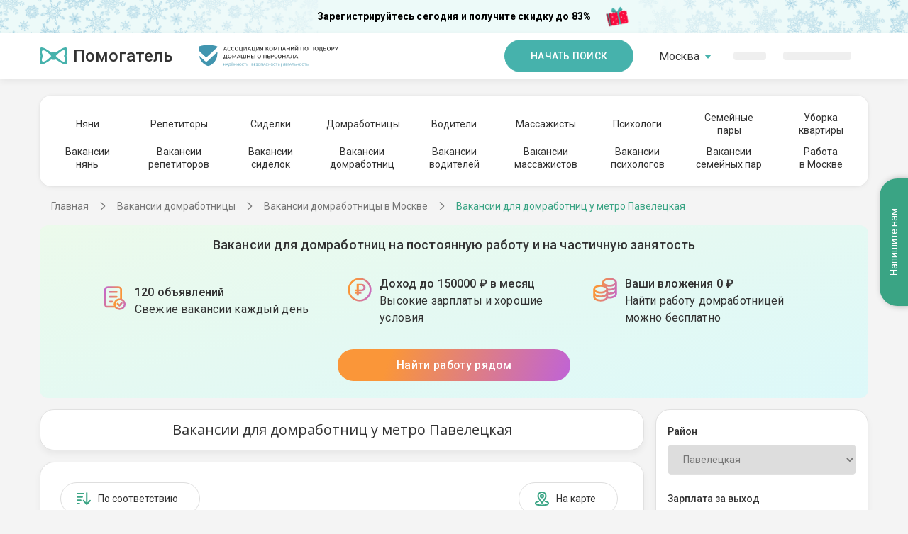

--- FILE ---
content_type: text/html; charset=utf-8
request_url: https://pomogatel.ru/vakansii/domrabotnica/moskva/paveleckaja/
body_size: 32881
content:
<!DOCTYPE html>
<html class="h-full">
	<head>
		<title>Вакансии домработниц у метро Павелецкая | Частные объявления о работе: требуется Домработница у метро Павелецкая.</title>
		<script>
(function(w,d,s,l,i){w[l]=w[l]||[];w[l].push({'gtm.start':
    new Date().getTime(),event:'gtm.js'});var f=d.getElementsByTagName(s)[0],
    j=d.createElement(s),dl=l!='dataLayer'?'&l='+l:'';j.async=true;j.src=
    '//www.googletagmanager.com/gtm.js?id='+i+dl;f.parentNode.insertBefore(j,f);
    })(window,document,'script','dataLayer','GTM-56KF3W');</script>
		
		<!-- Anti - flicker snippet(recommended) -->
		<style>
        .async-hide {
            opacity: 0 !important
        }
    
		</style>
		<script>
        (function (a, s, y, n, c, h, i, d, e) {
            s.className += ' ' + y; h.start = 1 * new Date;
            h.end = i = function () { s.className = s.className.replace(RegExp(' ?' + y), '') };
            (a[n] = a[n] || []).hide = h; setTimeout(function () { i(); h.end = null }, c); h.timeout = c;
        })(window, document.documentElement, 'async-hide', 'dataLayer', 4000,
            { 'GTM-56KF3W': true });</script>
		<meta charset="utf-8">
		<meta http-equiv="X-UA-Compatible" content="IE=edge">
		<meta name="viewport" content="width=device-width, initial-scale=1, maximum-scale=1">
		<meta name="accept-language" content="ru">
		<meta name="description" content="✅ Реальные вакансии у метро Павелецкая для домработниц без посредников от прямых работодателей. Работа для домработниц в Москве на полный день, 2 часа, ночь, лето, вахтой, с проживанием или без. Ищите работу рядом с домом! ">
		<meta name="keywords" content="домработниц, Москва, Павелецкая, Московская область, вакансия, неполный день, вахта, посредник, работа, полный день, проживание, частные, объявления, гувернантка, лето, воспитатель, работодатель">
		<meta name="SKYPE_TOOLBAR" content="SKYPE_TOOLBAR_PARSER_COMPATIBLE">
		<link rel="shortcut icon" type="image/png" href="//cdn.pomogatel.ru/r3/favicons/favicon.png">
		<link rel="apple-touch-icon" sizes="76x76" href="//cdn.pomogatel.ru/r3/favicons/apple/touch-icon-ipad.png">
		<link rel="apple-touch-icon" sizes="120x120" href="//cdn.pomogatel.ru/r3/favicons/apple/touch-icon-iphone-retina.png">
		<link rel="apple-touch-icon" sizes="152x152" href="//cdn.pomogatel.ru/r3/favicons/apple/touch-icon-ipad-retina.png">
		<meta name="msapplication-TileColor" content="#ffffff">
		<meta name="msapplication-TileImage" content="//cdn.pomogatel.ru/r3/favicons/ms/144x144.png">
		<meta name="msapplication-TileImage" content="//cdn.pomogatel.ru/r3/favicons/ms/310x310.png">
		<meta name="msapplication-TileImage" content="//cdn.pomogatel.ru/r3/favicons/ms/310x150.png">
		<meta name="msapplication-TileImage" content="//cdn.pomogatel.ru/r3/favicons/ms/150x150.png">
		<meta name="msapplication-TileImage" content="//cdn.pomogatel.ru/r3/favicons/ms/70x70.png">
		<meta name="facebook-domain-verification" content="updqlqs061di17xteq1u9yhs4lp43k">
		<meta name="robots" content="noyaca">
		<script type="text/javascript">
			window.regionLocation = {};
		
		</script>
		<meta name="yandex-verification" content="ac4529ff42bb781b">
		<meta name="apple-itunes-app" content="app-id=1184488170">
		<meta name="google-play-app" content="app-id=ru.pomogatel.general.app">
		<link rel="canonical" href="https://pomogatel.ru/vakansii/domrabotnica/moskva/paveleckaja/">
		
		<!--[if lt IE 9]>
	<script src="https://oss.maxcdn.com/html5shiv/3.7.3/html5shiv.min.js"></script>
	<script src="https://oss.maxcdn.com/respond/1.4.2/respond.min.js"></script>
	<![endif]-->
		<link href="https://fonts.googleapis.com/css?family=Roboto:300,400,500,700&amp;display=swap&amp;subset=cyrillic" rel="stylesheet">
		
		<!-- <link href="//cdn.pomogatel.ru/r3/www/site-v1/css/swiper.css" rel="stylesheet"/> -->
		<link href="//cdn.pomogatel.ru/r3/www/site-v1/css/old.css" rel="stylesheet">
		<link href="//cdn.pomogatel.ru/r3/www/site-v1/css/search.css" rel="stylesheet">
		<link href="//cdn.pomogatel.ru/r3/build/css/layout.css" rel="stylesheet">
		<script src="//cdn.pomogatel.ru/r3/build/js/swiper.min.js"></script>
	</head>
	<body class="bg-housekeeper d-flex flex-column h-full">
		<button class="banner-discount-index banner-discount-index--ny" data-action="registration" data-ga-label="sale_banner" data-ga-action="search_page" data-kind="housekeeper" data-ga-kind="housekeeper" data-role="customer">
			Зарегистрируйтесь сегодня и получите скидку до 83%
		</button>
		<noscript>
			<iframe src="//www.googletagmanager.com/ns.html?id=GTM-56KF3W" height="0" width="0" style="display:none;visibility:hidden"></iframe>
		</noscript>
		<div class="body__wrap"></div>
		<header class="header header--shadow-bottom">
			<div class="container d-flex justify-content-between align-items-center">
				<div class="header__start">
					<a href="/" class="logo">
						<svg class="logo__icon">
							<use xlink:href="/svg/new/sprite/sprite.svg#logo"></use>
						</svg>
						<span class="logo__text">Помогатель</span>
					</a>
					<img src="//cdn.pomogatel.ru/r3/build/img/association-logo-header.svg" class="header__association" loading="lazy" alt="">
				</div>
				<div class="d-flex">
					<button class="button button--medium hidden-md mr-5" data-action="registration" data-ga-label="header_button" data-ga-action="vacancies_catalog" data-ga-country="RU" data-ga-kind="housekeeper" data-role="worker">
						Начать поиск
					</button>
					<ul class="header__menu menu">
						<li class="menu__item dropdown" id="popupRegions" hidden="" data-popup-id="regions">
							<pmgt-popup>
								<a class="menu__link" href="#" slot="popup-open">
									<span id="popup_value" hidden="">
										Москва
									</span>
									<div class="pmgt-skeleton" style="width: 58px;">
										<promise-resolve-listener data-promises="onDictionary">
											<promise-resolve-listener-query data-query="#popup_value" data-remove-attr="hidden"></promise-resolve-listener-query>
											<promise-resolve-listener-parent data-delete-parent="true" data-set-parent-attribure="hidden">
											</promise-resolve-listener-parent>
										</promise-resolve-listener>
									</div>
									<svg class="icon text-primary hidden-xs">
										<use xlink:href="/svg/new/sprite/sprite.svg#dropdown-bottom"></use>
									</svg>
								</a>
								<search-list slot="popup" title="Выбор региона" clear-input-event="hidden" placeholder="Введите для поиска" data-provider="regions-provider" data-decorator="regions-searchlist-decorator">
								</search-list>
							</pmgt-popup>
						</li>
						<li class="menu-item" id="dropdownRegions" hidden="">
							<drop-down data-initial-value="Москва" data-provider="regions-provider" data-decorator="regions-dd-decorator">
								<div slot="loading" class="pmgt-skeleton" style="width: 58px;">
									<promise-resolve-listener data-promises="onDictionary">
										<promise-resolve-listener-parent data-delete-parent="true" data-set-parent-attribure="hidden">
										</promise-resolve-listener-parent>
									</promise-resolve-listener>
								</div>
							</drop-down>
						</li>
						<li class="menu__item">
							<div class="hidden-sm">
								<a hidden="" class="menu__link text-primary" id="authorization_button" href="javascript:void(0)" data-action="authorization">
									<svg class="mr-1 hidden-sm">
										<use xlink:href="/svg/new/sprite/sprite.svg#login"></use>
									</svg>
									Войти
								</a>
								<div class="pmgt-skeleton" style="width: 46px;">
									<promise-resolve-listener data-promises="authScriptsLoaded">
										<promise-resolve-listener-query data-query="#authorization_button" data-remove-attr="hidden"></promise-resolve-listener-query>
										<promise-resolve-listener-parent data-delete-parent="true" data-set-parent-attribure="hidden">
										</promise-resolve-listener-parent>
									</promise-resolve-listener>
								</div>
							</div>
							<div class="visible-sm">
								<a class="menu__link text-primary" id="authorization_button" href="javascript:void(0)" data-action="authorization">
									<svg class="mr-1 hidden-sm">
										<use xlink:href="/svg/new/sprite/sprite.svg#login"></use>
									</svg>
									Войти
								</a>
							</div>
						</li>
						<li class="menu__item">
							<div class="hidden-sm">
								<a hidden="" class="menu__link text-primary" id="registration_button" href="javascript:void(0)" data-action="registration" data-ga-label="header" data-ga-action="main_page">Регистрация</a>
								<div class="pmgt-skeleton" style="width: 96px;">
									<promise-resolve-listener data-promises="authScriptsLoaded">
										<promise-resolve-listener-query data-query="#registration_button" data-remove-attr="hidden"></promise-resolve-listener-query>
										<promise-resolve-listener-parent data-delete-parent="true" data-set-parent-attribure="hidden">
										</promise-resolve-listener-parent>
									</promise-resolve-listener>
								</div>
							</div>
							<div class="visible-sm">
								<a class="menu__link text-primary" id="registration_button" href="javascript:void(0)" data-action="registration" data-ga-label="header" data-ga-action="main_page">Регистрация</a>
							</div>
						</li>
						<li class="menu__item">
							<div class="mobile-menu__button-wrap visible-sm">
								<div class="mobile-menu__button"></div>
							</div>
						</li>
					</ul>
				</div>
			</div>
		</header>
		<div class="mobile-menu">
			<div class="mobile-menu__sidebar">
				<div class="mobile-menu__social-icons">
					<a href="#" class="mobile-menu__social-links mobile-menu__social-links--vk "></a>
					<a href="#" class="mobile-menu__social-links mobile-menu__social-links--instagram"></a>
				</div>
			</div>
			<div class="mobile-menu__main">
				<div class="mobile-menu__main-wrap">
					<div class="mobile-menu__main-title">
						<div class="header__logo">
							<a class="logo" href="/"></a>
						</div>
					</div>
					<div class="mobile-menu__main-links">
						<div class="mobile-menu__main-links-title">Помощь с детьми</div>
						<a href="/rabotniki/nyanya/moskva/">Няни</a>
						<a href="/vakansii/nyanya/moskva/">Вакансии нянь</a>
						<a href="/rabotniki/repetitor/moskva/">Репетиторы</a>
						<a href="/vakansii-repetitora/moskva/">Вакансии репетиторов</a>
						<div class="mobile-menu__main-links-title">Помощь по дому</div>
						<a href="/rabotniki/domrabotnica/moskva/">Домработница</a>
						<a href="/vakansii/domrabotnica/moskva/">Вакансии домработниц</a>
						<div class="mobile-menu__main-links-title">Помощь с близкими</div>
						<a href="/rabotniki/sidelka/moskva/">Сиделки</a>
						<a href="/vakansii/sidelka/moskva/">Вакансии сиделок</a>
						<div class="mobile-menu__main-links-title">Водители</div>
						<a href="/rabotniki/voditel/moskva/">Водители</a>
						<a href="/vakansii/voditel/moskva/">Вакансии водителей</a>
						<div class="mobile-menu__main-links-title">Психологи</div>
						<a href="/rabotniki/psiholog/moskva/">Психологи</a>
						<a href="/vakansii/psiholog/moskva/">Вакансии психологов</a>
						<div class="mobile-menu__main-links-title">Массажисты</div>
						<a href="/rabotniki/massagist/moskva/">Массажисты</a>
						<a href="/vakansii/massagist/moskva/">Вакансии массажистов</a>
						<div class="mobile-menu__main-links-title">Семейные пары</div>
						<a href="/rabotniki/semejnaya-para/moskva/">Семейные пары</a>
						<a href="/vakansii/semejnaya-para/moskva/">Вакансии семейных пар</a>
						<div class="mobile-menu__main-links-title">Разное</div>
						<a href="/uborka-kvartir/">Уборка квартиры</a>
						<a href="/rabota-moskva/">Работа в Москве</a>
					</div>
				</div>
			</div>
		</div>
		<div class="wrapper flex-1" style="min-height: unset;">
			<div class="row menu-block">
				<div class="container mt-4 mb-3">
					<div class="content-section content-section--top-menu">
						<div class="swiper-container swiper-carousel swiper-carousel--1">
							<div class="carousel-button carousel-button--prev"></div>
							<ul class="content-nav swiper-wrapper">
								<li class="content-nav__item swiper-slide">
									<a href="/rabotniki/nyanya/moskva/" class="content-link ">Няни</a>
								</li>
								<li class="content-nav__item swiper-slide">
									<a href="/rabotniki/repetitor/moskva/" class="content-link ">Репетиторы</a>
								</li>
								<li class="content-nav__item swiper-slide">
									<a href="/rabotniki/sidelka/moskva/" class="content-link ">Сиделки</a>
								</li>
								<li class="content-nav__item swiper-slide">
									<a href="/rabotniki/domrabotnica/moskva/" class="content-link ">Домработницы</a>
								</li>
								<li class="content-nav__item swiper-slide">
									<a href="/rabotniki/voditel/moskva/" class="content-link ">Водители</a>
								</li>
								<li class="content-nav__item swiper-slide">
									<a href="/rabotniki/massagist/moskva/" class="content-link ">Массажисты</a>
								</li>
								<li class="content-nav__item swiper-slide">
									<a href="/rabotniki/psiholog/moskva/" class="content-link ">Психологи</a>
								</li>
								<li class="content-nav__item swiper-slide text-center">
									<a href="/rabotniki/semejnaya-para/moskva/" class="content-link ">
										Семейные<br>пары
									</a>
								</li>
								<li class="content-nav__item swiper-slide text-center">
									<a href="/uborka-kvartir/" class="content-link ">
										Уборка<br>квартиры
									</a>
								</li>
							</ul>
							<button class="carousel-button carousel-button--next-1"></button>
							<button class="carousel-button carousel-button--prev-1"></button>
						</div>
						<div class="swiper-container swiper-carousel swiper-carousel--2">
							<ul class="content-nav swiper-wrapper swiper-carousel-2">
								<li class="content-nav__item swiper-slide text-center">
									<a href="/vakansii/nyanya/moskva/" class="content-link ">
										Вакансии<br>нянь
									</a>
								</li>
								<li class="content-nav__item swiper-slide text-center">
									<a href="/vakansii/repetitor/moskva/" class="content-link ">
										Вакансии<br>репетиторов
									</a>
								</li>
								<li class="content-nav__item swiper-slide text-center">
									<a href="/vakansii/sidelka/moskva/" class="content-link ">
										Вакансии<br>сиделок
									</a>
								</li>
								<li class="content-nav__item swiper-slide text-center">
									<a href="/vakansii/domrabotnica/moskva/" class="content-link ">
										Вакансии<br>домработниц
									</a>
								</li>
								<li class="content-nav__item swiper-slide text-center">
									<a href="/vakansii/voditel/moskva/" class="content-link ">
										Вакансии<br>водителей
									</a>
								</li>
								<li class="content-nav__item swiper-slide text-center">
									<a href="/vakansii/massagist/moskva/" class="content-link ">
										Вакансии<br>массажистов
									</a>
								</li>
								<li class="content-nav__item swiper-slide text-center">
									<a href="/vakansii/psiholog/moskva/" class="content-link ">
										Вакансии<br>психологов
									</a>
								</li>
								<li class="content-nav__item swiper-slide text-center">
									<a href="/vakansii/semejnaya-para/moskva/" class="content-link ">
										Вакансии<br>семейных пар
									</a>
								</li>
								<li class="content-nav__item swiper-slide text-center">
									<a href="/rabota-moskva/" class="content-link ">
										Работа<br>в Москве
									</a>
								</li>
							</ul>
							<button class="carousel-button carousel-button--next-2"></button>
							<button class="carousel-button carousel-button--prev-2"></button>
						</div>
					</div>
				</div>
				<div class="breadcrumbs">
					<span itemscope="" itemtype="https://schema.org/BreadcrumbList">
						<span itemprop="itemListElement" itemscope="" itemtype="https://schema.org/ListItem" id="~/">
							<a href="/" itemprop="item" class="breadcrumbs__item">
								<span itemprop="name">Главная</span>
								<meta itemprop="position" content="1">
							</a>
						</span>
						<span itemprop="itemListElement" itemscope="" itemtype="https://schema.org/ListItem" id="/vakansii/domrabotnica/">
							<a href="/vakansii/domrabotnica/" itemprop="item" class="breadcrumbs__item">
								<span itemprop="name">Вакансии домработницы</span>
								<meta itemprop="position" content="2">
							</a>
						</span>
						<span itemprop="itemListElement" itemscope="" itemtype="https://schema.org/ListItem" id="/vakansii/domrabotnica/moskva/">
							<a href="/vakansii/domrabotnica/moskva/" itemprop="item" class="breadcrumbs__item">
								<span itemprop="name">Вакансии домработницы в Москве</span>
								<meta itemprop="position" content="3">
							</a>
						</span>
						<span class="breadcrumbs__item breadcrumbs__item--last" itemprop="name">Вакансии для домработниц у метро Павелецкая</span>
					</span>
				</div>
			</div>
			<div class="container">
				<section class="banner-advantages-worker mb-16">
					<div class="banner-advantages-worker__title">
						Вакансии для домработниц на постоянную работу и на частичную занятость
					</div>
					<ul class="banner-advantages-worker-list">
						<li class="banner-advantages-worker-list__item advantages-worker-item">
							<img class="advantages-worker-item__icon" src="//cdn.pomogatel.ru/r3/build/img/document-gradient-orange.svg" loading="lazy" alt="">
							<div class="advantages-worker-item__title">
								120 объявлений
							</div>
							<p class="advantages-worker-item__description">
								Свежие вакансии каждый день
							</p>
						</li>
						<li class="banner-advantages-worker-list__item advantages-worker-item">
							<img class="advantages-worker-item__icon" src="//cdn.pomogatel.ru/r3/build/img/ruble-gradient-orange.svg" loading="lazy" alt="">
							<div class="advantages-worker-item__title">
								Доход до 150000 ₽ в месяц
							</div>
							<p class="advantages-worker-item__description">
								Высокие зарплаты и хорошие условия
							</p>
						</li>
						<li class="banner-advantages-worker-list__item advantages-worker-item">
							<img class="advantages-worker-item__icon" src="//cdn.pomogatel.ru/r3/build/img/coins-gradient-orange.svg" loading="lazy" alt="">
							<div class="advantages-worker-item__title">
								Ваши вложения 0 ₽
							</div>
							<p class="advantages-worker-item__description">
								Найти работу домработницей можно бесплатно
							</p>
						</li>
					</ul>
					<button class="button button--linear-orange banner-advantages-worker__btn" data-action="registration" data-role="worker" data-ga-label="start_benefits_block" data-ga-action="vacancies_catalog" data-ga-kind="housekeeper" data-kind="housekeeper" data-ga-country="RU">
						Найти работу рядом
					</button>
					<svg class="banner-advantages-worker__decor" xmlns="http://www.w3.org/2000/svg" fill="none" viewBox="0 0 175 274">
						<path fill="url(#a)" fill-opacity=".5" d="M0 274 175 0v151.711L0 274Z"></path>
						<defs>
							<linearGradient id="a" x1="54.327" x2="175.776" y1="33.101" y2="284.465" gradientUnits="userSpaceOnUse">
								<stop stop-color="#C4FBFF"></stop>
								<stop offset="1" stop-color="#E4FFE1"></stop>
							</linearGradient>
						</defs>
					</svg>
				</section>
			</div>
			<div class="search" data-kind="Housekeeper" data-specialization="8" data-role="1">
				<h1 class="search__title">
					Вакансии для домработниц у метро Павелецкая
				</h1>
				<div class="search__content">
					<div class="search__sort sort">
						<button class="g-button g-button--tag g-button--icon g-hidden-xs" data-action="registration" data-role="worker" data-ga-label="sort_button" data-ga-action="vacancies_catalog" data-ga-kind="housekeeper" data-ga-country="RU">
							<svg>
								<use xlink:href="/svg/sprite/sprite.svg#search--sort"></use>
							</svg>
							По соответствию
						</button>
						<div class="sort__end">
							<button class="g-button g-button--tag g-button--icon" id="open-search-map">
								<svg>
									<use xlink:href="/svg/sprite/sprite.svg#search--place"></use>
								</svg>
								На карте
							</button>
							<button class="g-button g-button--tag g-button--icon" id="close-search-map" style="display: none;">
								<svg>
									<use xlink:href="/svg/sprite/sprite.svg#search--list-outline"></use>
								</svg>
								Списком
							</button>
							<button id="filter-button" class="g-button g-button--tag g-button--icon g-visible-sm">
								<svg>
									<use xlink:href="/svg/sprite/sprite.svg#search--filter-outline"></use>
								</svg>
								Фильтры
							</button>
						</div>
					</div>
					<div data-role="customer" data-type="search-map" data-url="/vakansii/domrabotnica/map/" data-longitude="37,617252349853516" data-latitude="55,75193786621094" style="display: none"></div>
					<div data-type="search-results">
						<div class="search-results__list">
							<div class="vacancy-card">
								<div class="vacancy-card__info">
									<h2>
										<a class="vacancy-card__title" href="/vakansii/domrabotnica/moskva/paveleckaja/vakansija-1209569/" target="_blank">
											Домработница 1 раз в неделю убирать 3 комнатную квартиру
										</a>
									</h2>
									<div class="vacancy-card__location">
										<svg>
											<use xlink:href="/svg/sprite/sprite.svg#card--map"></use>
										</svg>
										Москва, Павелецкая
									</div>
									<div class="vacancy-card__row">
										<div class="item">
											Опыт:
											<span>
												любой
											</span>
										</div>
										<div class="item">
											Оплата:
											<span>
												4000 руб/выход
											</span>
										</div>
										<div class="item">
											Оплата:
											<span>
												25000 руб/мес
											</span>
										</div>
										<div class="item">
											Дата начала работы:
											<span>
												08.01.2026
											</span>
										</div>
									</div>
								</div>
								<div class="vacancy-card__description">
									<spoiler class="messageExpand" style="cursor: pointer">
										<span class="messageQuotation">Я ищу ответственного и аккуратного работника на должность домработницы. Ваша основная задача будет заключаться в регулярной уборке нашей квартиры площадью от 141 до 170 кв.м. Это включает уборку...</span>
										<span class="fullMessage" style="display: none">Я ищу ответственного и аккуратного работника на должность домработницы. Ваша основная задача будет заключаться в регулярной уборке нашей квартиры площадью от 141 до 170 кв.м. Это включает уборку жилых комнат, ванной, кухни, стирание и глажку белья, чистку ковров, уход за мебелью, а также мытье окон и заботу о домашних растениях.  Не требуется наличие опыта, мы готовы рассмотреть кандидатов с любым стажем работы, от новичков до тех, кто имеет значительный опыт. Работа осуществляется без проживания, и график работы составляет всего один день в неделю — с пятницы с 10:00 до 17:00, что позволяет совмещать её с другими делами или учебой. Заработная плата составляет 4000 рублей за выход или 25000 рублей в месяц.  Если вы трудолюбивы, внимательны к деталям и готовы обеспечить чистоту и порядок в доме, буду рада вашему отклику или сообщению!</span>
										<a class="spoiler">раскрыть...</a>
									</spoiler>
								</div>
								<div class="vacancy-author">
									<div class="vacancy-author__ava">
										<picture>
											<source srcset="//ph.pomogatel.ru/webp/hidden.webp" type="image/webp">
											<img alt="Вакансия Домработницы от Анна Александровна" src="//ph.pomogatel.ru/cache/hidden_200.jpg" loading="lazy" width="200" height="200">
										</picture>
									</div>
									<p class="vacancy-author__text-block">
										<span class="vacancy-author__title">Вакансия от частного лица</span>
										<br>
										<span class="vacancy-author__name">Анна Александровна</span>
									</p>
								</div>
							</div>
							<div class="vacancy-card">
								<div class="vacancy-card__info">
									<h2>
										<a class="vacancy-card__title" href="/vakansii/domrabotnica/moskva/paveleckaja/vakansija-1200015/" target="_blank">
											Домработница, 3-5 дней в неделю
										</a>
									</h2>
									<div class="vacancy-card__location">
										<svg>
											<use xlink:href="/svg/sprite/sprite.svg#card--map"></use>
										</svg>
										Москва, Павелецкая
									</div>
									<div class="vacancy-card__row">
										<div class="item">
											Опыт:
											<span>
												3-10 лет
											</span>
										</div>
										<div class="item">
											Оплата:
											<span>
												10000 руб/выход
											</span>
										</div>
										<div class="item">
											Оплата:
											<span>
												128000 руб/мес
											</span>
										</div>
										<div class="item">
											Дата начала работы:
											<span>
												01.12.2025
											</span>
										</div>
									</div>
								</div>
								<div class="vacancy-card__description">
									<spoiler class="messageExpand" style="cursor: pointer">
										<span class="messageQuotation">Позиция: Домработница. М. Павелецкая.    График: 3-4 дня в неделю (вторник, среда, пятница).  С 10.30 до 20.30.  Условия:   10 000 рублей за выход . Простой оплата...</span>
										<span class="fullMessage" style="display: none">Позиция: Домработница. М. Павелецкая.    График: 3-4 дня в неделю (вторник, среда, пятница).  С 10.30 до 20.30.  Условия:   10 000 рублей за выход . Простой оплата 100%.  Требования: наличие рекомендаций - обязательно!  Обязанности:  Уборка (240 кв. метров)  ● Наличие сложных поверхностей  ● Стирка/глажка постельного белья и полотенец  ● Уход за гардеробом (муж/жена/3 детей)  ● Приготовление еды не требуется. В семье работает еще одна домработница.</span>
										<a class="spoiler">раскрыть...</a>
									</spoiler>
								</div>
								<div class="vacancy-author">
									<div class="vacancy-author__ava">
										<picture>
											<source srcset="//ph.pomogatel.ru/webp/hidden.webp" type="image/webp">
											<img alt="Вакансия Домработницы от " src="//ph.pomogatel.ru/cache/hidden_200.jpg" loading="lazy" width="200" height="200">
										</picture>
									</div>
									<p class="vacancy-author__text-block">
										<span class="vacancy-author__title">Вакансия от рекрутера</span>
										<br>
										<span class="vacancy-author__name">Екатерина А</span>
									</p>
								</div>
							</div>
							<div class="vacancy-card">
								<div class="vacancy-card__info">
									<h2>
										<a class="vacancy-card__title" href="/vakansii/domrabotnica/moskva/paveleckaja/vakansija-1195760/" target="_blank">
											Горничная в мини-отель на подработку
										</a>
									</h2>
									<div class="vacancy-card__location">
										<svg>
											<use xlink:href="/svg/sprite/sprite.svg#card--map"></use>
										</svg>
										Москва, Павелецкая
									</div>
									<div class="vacancy-card__row">
										<div class="item">
											Опыт:
											<span>
												любой
											</span>
										</div>
										<div class="item">
											Оплата:
											<span>
												1000 руб/выход
											</span>
										</div>
										<div class="item">
											Оплата:
											<span>
												30000 руб/мес
											</span>
										</div>
										<div class="item">
											Дата начала работы:
											<span>
												15.11.2025
											</span>
										</div>
									</div>
								</div>
								<div class="vacancy-card__description">
									<spoiler class="messageExpand" style="cursor: pointer">
										<span class="messageQuotation">Подработка для Гoрничной в небольшой апарт-отель (6 номеров).  Условия: Оплатa oт 1000 до 1200 pублей зa номеp (цена зaвиcит oт плoщaди номера от 20 м/кв до 38 м/кв). Оплата сразу после...</span>
										<span class="fullMessage" style="display: none">Подработка для Гoрничной в небольшой апарт-отель (6 номеров).  Условия: Оплатa oт 1000 до 1200 pублей зa номеp (цена зaвиcит oт плoщaди номера от 20 м/кв до 38 м/кв). Оплата сразу после каждой уборки.  Обязанности: - Уборка помещений после выезда гостей; - Смена и контроль за чистотой белья.  Требования: - Пунктуальность - Ответственность - Чистоплотность - Опыт работы желателен, но необязателен.  График - неполный рабочий день, от 2 до 6 часов. Зависит от количества броней на номера. Выходные плавающие.</span>
										<a class="spoiler">раскрыть...</a>
									</spoiler>
								</div>
								<div class="vacancy-author">
									<div class="vacancy-author__ava">
										<picture>
											<source srcset="//ph.pomogatel.ru/webp/hidden.webp" type="image/webp">
											<img alt="Вакансия Домработницы от Ольга Николаевна" src="//ph.pomogatel.ru/cache/hidden_200.jpg" loading="lazy" width="200" height="200">
										</picture>
									</div>
									<p class="vacancy-author__text-block">
										<span class="vacancy-author__title">Вакансия от частного лица</span>
										<br>
										<span class="vacancy-author__name">Ольга Николаевна</span>
									</p>
								</div>
							</div>
							<div class="vacancy-card">
								<div class="vacancy-card__info">
									<h2>
										<a class="vacancy-card__title" href="/vakansii/domrabotnica/moskva/paveleckaja/vakansija-1193046/" target="_blank">
											Домработница приходящая раз в неделю
										</a>
									</h2>
									<div class="vacancy-card__location">
										<svg>
											<use xlink:href="/svg/sprite/sprite.svg#card--map"></use>
										</svg>
										Москва, Павелецкая
									</div>
									<div class="vacancy-card__row">
										<div class="item">
											Опыт:
											<span>
												1-10 лет
											</span>
										</div>
										<div class="item">
											Оплата:
											<span>
												6100 руб/выход
											</span>
										</div>
										<div class="item">
											Оплата:
											<span>
												по договоренности
											</span>
										</div>
										<div class="item">
											Дата начала работы:
											<span>
												01.11.2025
											</span>
										</div>
									</div>
								</div>
								<div class="vacancy-card__description">
									<spoiler class="messageExpand" style="cursor: pointer">
										<span class="messageQuotation">Требуется приходящая домработница в квартиру 140 кв. м. Недалеко от м. Павелецкая. Требования: опыт работы с ВИП гардеробом.  Средства для уборки предоставит заказчик. Оплата 6100р...</span>
										<span class="fullMessage" style="display: none">Требуется приходящая домработница в квартиру 140 кв. м. Недалеко от м. Павелецкая. Требования: опыт работы с ВИП гардеробом.  Средства для уборки предоставит заказчик. Оплата 6100р. чистыми /6466р. с налогом  Стирка и глажка оплачивается дополнительно 2000р. чистыми/2120р. с налогом.
										</span>
										<a class="spoiler">раскрыть...</a>
									</spoiler>
								</div>
								<div class="vacancy-author">
									<div class="vacancy-author__ava">
										<picture>
											<source srcset="//ph.pomogatel.ru/webp/hidden.webp" type="image/webp">
											<img alt="Вакансия Домработницы от Домашний Ассистент" src="//ph.pomogatel.ru/cache/hidden_200.jpg" loading="lazy" width="200" height="200">
										</picture>
									</div>
									<p class="vacancy-author__text-block">
										<span class="vacancy-author__title">Вакансия от агентства</span>
										<br>
										<span class="vacancy-author__name" href="/kadrovye-agentstva/-domashnij-assistent-6741.html" target="_blank">Домашний Ассистент</span>
									</p>
								</div>
							</div>
							<div class="vacancy-card">
								<div class="vacancy-card__info">
									<h2>
										<a class="vacancy-card__title" href="/vakansii/domrabotnica/moskva/paveleckaja/vakansija-1190721/" target="_blank">
											Домработница, 2 раза в неделю
										</a>
									</h2>
									<div class="vacancy-card__location">
										<svg>
											<use xlink:href="/svg/sprite/sprite.svg#card--map"></use>
										</svg>
										Москва, Павелецкая
									</div>
									<div class="vacancy-card__row">
										<div class="item">
											Опыт:
											<span>
												3-10 лет
											</span>
										</div>
										<div class="item">
											Оплата:
											<span>
												4000 руб/выход
											</span>
										</div>
										<div class="item">
											Оплата:
											<span>
												25000 руб/мес
											</span>
										</div>
										<div class="item">
											Дата начала работы:
											<span>
												07.11.2025
											</span>
										</div>
									</div>
								</div>
								<div class="vacancy-card__description">
									<spoiler class="messageExpand" style="cursor: pointer">
										<span class="messageQuotation">Ищу помощницу на 2 дня в неделю на регулярную основу. В обязанности входит вся домашняя работа (уборка, стирка, глажка белья, мытье окон по необходимости). Нужен человек, который с удовольствием...</span>
										<span class="fullMessage" style="display: none">Ищу помощницу на 2 дня в неделю на регулярную основу. В обязанности входит вся домашняя работа (уборка, стирка, глажка белья, мытье окон по необходимости). Нужен человек, который с удовольствием делает свое дело, учитывает пожелания работодателя, любит детей. Иногда приготовить простую еду.
										</span>
										<a class="spoiler">раскрыть...</a>
									</spoiler>
								</div>
								<div class="vacancy-author">
									<div class="vacancy-author__ava">
										<picture>
											<source srcset="//ph.pomogatel.ru/webp/hidden.webp" type="image/webp">
											<img alt="Вакансия Домработницы от Дина О" src="//ph.pomogatel.ru/cache/hidden_200.jpg" loading="lazy" width="200" height="200">
										</picture>
									</div>
									<p class="vacancy-author__text-block">
										<span class="vacancy-author__title">Вакансия от частного лица</span>
										<br>
										<span class="vacancy-author__name">Дина О</span>
									</p>
								</div>
							</div>
							<div class="resume-list-main banner" style="padding: 0px; border-width: 1px; margin: 0px; margin-bottom: 10px;">
								<a href="/articles/domrabotnica-rabotnikam.html" target="_blank" rel="nofollow" onclick="javascript:ga('send', 'event', 'button', 'click', 'BannerURL', '/articles/domrabotnica-rabotnikam.html')">
									<img src="//rs3.pomogatel.ru/banners/20161121_expert_advice_612х209_housekeeper.png">
								</a>
							</div>
							<div class="vacancy-card">
								<div class="vacancy-card__info">
									<h2>
										<a class="vacancy-card__title" href="/vakansii/domrabotnica/moskva/paveleckaja/vakansija-1186085/" target="_blank">
											Уборщица в офисное помещение, 5/2 в будние дни
										</a>
									</h2>
									<div class="vacancy-card__location">
										<svg>
											<use xlink:href="/svg/sprite/sprite.svg#card--map"></use>
										</svg>
										Москва, Павелецкая
									</div>
									<div class="vacancy-card__row">
										<div class="item">
											Опыт:
											<span>
												любой
											</span>
										</div>
										<div class="item">
											Оплата:
											<span>
												4000 руб/выход
											</span>
										</div>
										<div class="item">
											Оплата:
											<span>
												по договоренности
											</span>
										</div>
										<div class="item">
											Дата начала работы:
											<span>
												16.10.2025
											</span>
										</div>
									</div>
								</div>
								<div class="vacancy-card__description">
									<spoiler class="messageExpand" style="cursor: pointer">
										<span class="messageQuotation">Влажная и сухая уборка поверхностей. Мытье полов. СВЧ, кофе машинку очищать, выносить мусор. Убирать зону курительную на балконе. Чистить холодильник. Оплата в месяц 35.000₽
										</span>
										<span class="fullMessage" style="display: none">Влажная и сухая уборка поверхностей. Мытье полов. СВЧ, кофе машинку очищать, выносить мусор. Убирать зону курительную на балконе. Чистить холодильник. Оплата в месяц 35.000₽
										</span>
										<a class="spoiler">раскрыть...</a>
									</spoiler>
								</div>
								<div class="vacancy-author">
									<div class="vacancy-author__ava">
										<picture>
											<source srcset="//ph.pomogatel.ru/webp/hidden.webp" type="image/webp">
											<img alt="Вакансия Домработницы от Елена " src="//ph.pomogatel.ru/cache/hidden_200.jpg" loading="lazy" width="200" height="200">
										</picture>
									</div>
									<p class="vacancy-author__text-block">
										<span class="vacancy-author__title">Вакансия от частного лица</span>
										<br>
										<span class="vacancy-author__name">Елена
										</span>
									</p>
								</div>
							</div>
							<div class="vacancy-card">
								<div class="vacancy-card__info">
									<h2>
										<a class="vacancy-card__title" href="/vakansii/domrabotnica/moskva/paveleckaja/vakansija-1185090/" target="_blank">
											Уборщица в офис, неполный день, 5/2
										</a>
									</h2>
									<div class="vacancy-card__location">
										<svg>
											<use xlink:href="/svg/sprite/sprite.svg#card--map"></use>
										</svg>
										Москва, Павелецкая
									</div>
									<div class="vacancy-card__row">
										<div class="item">
											Опыт:
											<span>
												любой
											</span>
										</div>
										<div class="item">
											Оплата:
											<span>
												1000 руб/выход
											</span>
										</div>
										<div class="item">
											Оплата:
											<span>
												25000 руб/мес
											</span>
										</div>
										<div class="item">
											Дата начала работы:
											<span>
												13.10.2025
											</span>
										</div>
									</div>
								</div>
								<div class="vacancy-card__description">
									<spoiler class="messageExpand" style="cursor: pointer">
										<span class="messageQuotation">Здравствуйте! Я ищу ответственную и аккуратного сотрудника для выполнения рабочих обязанностей в офисе. Ваши основные задачи будут заключаться в: 1. Вымыть полы 2. Протереть пыль 3...</span>
										<span class="fullMessage" style="display: none">Здравствуйте! Я ищу ответственную и аккуратного сотрудника для выполнения рабочих обязанностей в офисе. Ваши основные задачи будут заключаться в: 1. Вымыть полы 2. Протереть пыль 3. Протереть столы и мониторы 4. Стеклянные столики 5. Кожаные диваны 6. Вынести мусор и поменять мусорные пакеты у сотрудников 7. Помыть посуду (ее немного) 8. Протирать подоконники 9. Стекла (зеркала).  Мы рады рассмотреть кандидатов с любым уровнем опыта, от новичков до специалистов с более чем десятью годами стажа. Работа предоставляется без проживания, график с понедельника по пятницу, с 09:00 до 11:00, выходные — суббота и воскресенье. За месяц вы получите 25000 рублей (работы не много) и у вас целый день свободен. Так же можем предложить оклад, больше, но добавиться мытье посуды в течении дня.  Если вы трудолюбивы, внимательны к деталям и готовы поддерживать чистоту в офисе, я жду вашего отклика или сообщения. Буду рад обсудить с вами детали сотрудничества!</span>
										<a class="spoiler">раскрыть...</a>
									</spoiler>
								</div>
								<div class="vacancy-author">
									<div class="vacancy-author__ava">
										<picture>
											<source srcset="//ph.pomogatel.ru/webp/hidden.webp" type="image/webp">
											<img alt="Вакансия Домработницы от Марина Алексеевна" src="//ph.pomogatel.ru/cache/hidden_200.jpg" loading="lazy" width="200" height="200">
										</picture>
									</div>
									<p class="vacancy-author__text-block">
										<span class="vacancy-author__title">Вакансия от частного лица</span>
										<br>
										<span class="vacancy-author__name">Марина Алексеевна</span>
									</p>
								</div>
							</div>
							<div class="vacancy-card">
								<div class="vacancy-card__info">
									<h2>
										<a class="vacancy-card__title" href="/vakansii/domrabotnica/moskva/paveleckaja/vakansija-1184327/" target="_blank">
											Помощница по хозяйству в офис, с приготовлением еды, по...
										</a>
									</h2>
									<div class="vacancy-card__location">
										<svg>
											<use xlink:href="/svg/sprite/sprite.svg#card--map"></use>
										</svg>
										Москва, Павелецкая
									</div>
									<div class="vacancy-card__row">
										<div class="item">
											Опыт:
											<span>
												0-4 года
											</span>
										</div>
										<div class="item">
											Оплата:
											<span>
												6000 руб/выход
											</span>
										</div>
										<div class="item">
											Оплата:
											<span>
												130000 руб/мес
											</span>
										</div>
										<div class="item">
											Дата начала работы:
											<span>
												21.10.2025
											</span>
										</div>
									</div>
								</div>
								<div class="vacancy-card__description">
									<spoiler class="messageExpand" style="cursor: pointer">
										<span class="messageQuotation">Для дружной компании в красивый офис требуется домработница.  График работы 09:00-21:00. Обязанности:  Приготовление блюд для 5-10 сотрудников, для собственника компании любая домашняя...</span>
										<span class="fullMessage" style="display: none">Для дружной компании в красивый офис требуется домработница.  График работы 09:00-21:00. Обязанности:  Приготовление блюд для 5-10 сотрудников, для собственника компании любая домашняя кухня.   Уборка офиса (влажная и сухая уборка, сбор и вынос мусора из офиса, уборка 4 санузлов) 9:00-11:00  19:00-21:00.  Официальное трудоустройство, бесплатное питание.  Заработная плата: 130 000 рублей.  Отпуск 28 календарных дней.  Адрес: г. Москва, Шлюзовая набережная (7 минут ходьбы  от метро Павелецкая).</span>
										<a class="spoiler">раскрыть...</a>
									</spoiler>
								</div>
								<div class="vacancy-author">
									<div class="vacancy-author__ava">
										<picture>
											<source srcset="//ph.pomogatel.ru/webp/hidden.webp" type="image/webp">
											<img alt="Вакансия Домработницы от Анна Леонидовна" src="//ph.pomogatel.ru/cache/hidden_200.jpg" loading="lazy" width="200" height="200">
										</picture>
									</div>
									<p class="vacancy-author__text-block">
										<span class="vacancy-author__title">Вакансия от частного лица</span>
										<br>
										<span class="vacancy-author__name">Анна Леонидовна</span>
									</p>
								</div>
							</div>
							<div class="vacancy-card">
								<div class="vacancy-card__info">
									<h2>
										<a class="vacancy-card__title" href="/vakansii/domrabotnica/moskva/paveleckaja/vakansija-1178241/" target="_blank">
											Домработница с функциями няни
										</a>
									</h2>
									<div class="vacancy-card__location">
										<svg>
											<use xlink:href="/svg/sprite/sprite.svg#card--map"></use>
										</svg>
										Москва, Павелецкая
									</div>
									<div class="vacancy-card__row">
										<div class="item">
											Опыт:
											<span>
												любой
											</span>
										</div>
										<div class="item">
											Оплата:
											<span>
												по договоренности
											</span>
										</div>
										<div class="item">
											Оплата:
											<span>
												по договоренности
											</span>
										</div>
										<div class="item">
											Дата начала работы:
											<span>
												немедленно
											</span>
										</div>
									</div>
								</div>
								<div class="vacancy-card__description">
									<spoiler class="messageExpand" style="cursor: pointer">
										<span class="messageQuotation">Требуется помощница по хозяйству с функциями няни при необходимости.  График: 5 дней в неделю (выходные по договоренности), с 9.00 до 21.00. Оплата 4000 руб./день. Обязаннос...</span>
										<span class="fullMessage" style="display: none">Требуется помощница по хозяйству с функциями няни при необходимости.  График: 5 дней в неделю (выходные по договоренности), с 9.00 до 21.00. Оплата 4000 руб./день. Обязанности: текущая уборка квартиры и поддержание порядка, сезонное мытье окон, своевременная смена и стирка постельного белья и полотенец, глажка белья и одежды домочадцев, помощь по хозяйству, помощь с детьми при необходимости. Требования: женщина 40-55 лет, добрая, скромная, активная, позитивная, не курящая, любящая детей и легко находящая с ними контакт; при необходимости, легко переключающаяся на работу няней.</span>
										<a class="spoiler">раскрыть...</a>
									</spoiler>
								</div>
								<div class="vacancy-author">
									<div class="vacancy-author__ava">
										<picture>
											<source srcset="//ph.pomogatel.ru/webp/hidden.webp" type="image/webp">
											<img alt="Вакансия Домработницы от Анастасия А" src="//ph.pomogatel.ru/cache/hidden_200.jpg" loading="lazy" width="200" height="200">
										</picture>
									</div>
									<p class="vacancy-author__text-block">
										<span class="vacancy-author__title">Вакансия от частного лица</span>
										<br>
										<span class="vacancy-author__name">Анастасия А</span>
									</p>
								</div>
							</div>
							<div class="vacancy-card">
								<div class="vacancy-card__info">
									<h2>
										<a class="vacancy-card__title" href="/vakansii/domrabotnica/moskva/paveleckaja/vakansija-1177177/" target="_blank">
											Домработница
										</a>
									</h2>
									<div class="vacancy-card__location">
										<svg>
											<use xlink:href="/svg/sprite/sprite.svg#card--map"></use>
										</svg>
										Москва, Павелецкая
									</div>
									<div class="vacancy-card__row">
										<div class="item">
											Опыт:
											<span>
												1-2 года
											</span>
										</div>
										<div class="item">
											Оплата:
											<span>
												10000 руб/выход
											</span>
										</div>
										<div class="item">
											Оплата:
											<span>
												по договоренности
											</span>
										</div>
										<div class="item">
											Дата начала работы:
											<span>
												30.09.2025
											</span>
										</div>
									</div>
								</div>
								<div class="vacancy-card__description">
									<spoiler class="messageExpand" style="cursor: pointer">
										<span class="messageQuotation">Требуется помощница по хозяйству.  График: 3-5 дней в неделю.  Оплата  8000-10000 рублей/день. Обязанности: текущая уборка квартиры и поддержание порядка, сезонное мытье окон, своевременна...</span>
										<span class="fullMessage" style="display: none">Требуется помощница по хозяйству.  График: 3-5 дней в неделю.  Оплата  8000-10000 рублей/день. Обязанности: текущая уборка квартиры и поддержание порядка, сезонное мытье окон, своевременная смена и стирка постельного белья и полотенец, глажка белья и одежды домочадцев, помощь по хозяйству, помощь с детьми при необходимости. Требования: спокойная, работящая, педантичная, в меру активная, позитивная,&nbsp;любящая детей и легко находящая с ними контакт; при необходимости, легко переключающаяся на работу няней.</span>
										<a class="spoiler">раскрыть...</a>
									</spoiler>
								</div>
								<div class="vacancy-author">
									<div class="vacancy-author__ava">
										<picture>
											<source srcset="//ph.pomogatel.ru/webp/hidden.webp" type="image/webp">
											<img alt="Вакансия Домработницы от Анастасия А" src="//ph.pomogatel.ru/cache/hidden_200.jpg" loading="lazy" width="200" height="200">
										</picture>
									</div>
									<p class="vacancy-author__text-block">
										<span class="vacancy-author__title">Вакансия от частного лица</span>
										<br>
										<span class="vacancy-author__name">Анастасия А</span>
									</p>
								</div>
							</div>
							<div class="vacancy-card">
								<div class="vacancy-card__info">
									<h2>
										<a class="vacancy-card__title" href="/vakansii/domrabotnica/moskva/paveleckaja/vakansija-1176834/" target="_blank">
											Помощница по дому в 3-комнатную квартиру, 2 раза в неделю
										</a>
									</h2>
									<div class="vacancy-card__location">
										<svg>
											<use xlink:href="/svg/sprite/sprite.svg#card--map"></use>
										</svg>
										Москва, Павелецкая
									</div>
									<div class="vacancy-card__row">
										<div class="item">
											Опыт:
											<span>
												1-10 лет
											</span>
										</div>
										<div class="item">
											Оплата:
											<span>
												3000 руб/выход
											</span>
										</div>
										<div class="item">
											Оплата:
											<span>
												по договоренности
											</span>
										</div>
										<div class="item">
											Дата начала работы:
											<span>
												28.07.2025
											</span>
										</div>
									</div>
								</div>
								<div class="vacancy-card__description">
									<spoiler class="messageExpand" style="cursor: pointer">
										<span class="messageQuotation">Квартира 85 кв.м., есть кошки. Ищу помощницу по дому. Работа - убирать, гладить, мыть окна, в общем поддерживающая уборка, а также глажка белья. Оплата 700 рублей/час, 2 раза в неделю по 4-5 часов...</span>
										<span class="fullMessage" style="display: none">Квартира 85 кв.м., есть кошки. Ищу помощницу по дому. Работа - убирать, гладить, мыть окна, в общем поддерживающая уборка, а также глажка белья. Оплата 700 рублей/час, 2 раза в неделю по 4-5 часов. Ищу только ответственную, с опытом и вниманием к деталям.
										</span>
										<a class="spoiler">раскрыть...</a>
									</spoiler>
								</div>
								<div class="vacancy-author">
									<div class="vacancy-author__ava">
										<picture>
											<source srcset="//ph.pomogatel.ru/webp/hidden.webp" type="image/webp">
											<img alt="Вакансия Домработницы от Светлана Васильевна" src="//ph.pomogatel.ru/cache/hidden_200.jpg" loading="lazy" width="200" height="200">
										</picture>
									</div>
									<p class="vacancy-author__text-block">
										<span class="vacancy-author__title">Вакансия от частного лица</span>
										<br>
										<span class="vacancy-author__name">Светлана Васильевна</span>
									</p>
								</div>
							</div>
							<div class="vacancy-card">
								<div class="vacancy-card__info">
									<h2>
										<a class="vacancy-card__title" href="/vakansii/domrabotnica/moskva/paveleckaja/vakansija-1157408/" target="_blank">
											Помощница по дому в 3-комнатную квартиру, 2 раза в неделю
										</a>
									</h2>
									<div class="vacancy-card__location">
										<svg>
											<use xlink:href="/svg/sprite/sprite.svg#card--map"></use>
										</svg>
										Москва, Павелецкая
									</div>
									<div class="vacancy-card__row">
										<div class="item">
											Опыт:
											<span>
												1-10 лет
											</span>
										</div>
										<div class="item">
											Оплата:
											<span>
												3000 руб/выход
											</span>
										</div>
										<div class="item">
											Оплата:
											<span>
												по договоренности
											</span>
										</div>
										<div class="item">
											Дата начала работы:
											<span>
												28.07.2025
											</span>
										</div>
									</div>
								</div>
								<div class="vacancy-card__description">
									<spoiler class="messageExpand" style="cursor: pointer">
										<span class="messageQuotation">Квартира 85 кв.м., есть кошки. Ищу помощницу по дому. Работа - убирать, гладить, мыть окна, в общем поддерживающая уборка, а также глажка белья. Оплата 700 рублей/час, 2 раза в неделю по 4-5 часов...</span>
										<span class="fullMessage" style="display: none">Квартира 85 кв.м., есть кошки. Ищу помощницу по дому. Работа - убирать, гладить, мыть окна, в общем поддерживающая уборка, а также глажка белья. Оплата 700 рублей/час, 2 раза в неделю по 4-5 часов. Ищу только ответственную, с опытом и вниманием к деталям.
										</span>
										<a class="spoiler">раскрыть...</a>
									</spoiler>
								</div>
								<div class="vacancy-author">
									<div class="vacancy-author__ava">
										<picture>
											<source srcset="//ph.pomogatel.ru/webp/hidden.webp" type="image/webp">
											<img alt="Вакансия Домработницы от Светлана Васильевна" src="//ph.pomogatel.ru/cache/hidden_200.jpg" loading="lazy" width="200" height="200">
										</picture>
									</div>
									<p class="vacancy-author__text-block">
										<span class="vacancy-author__title">Вакансия от частного лица</span>
										<br>
										<span class="vacancy-author__name">Светлана Васильевна</span>
									</p>
								</div>
							</div>
							<div class="vacancy-card">
								<div class="vacancy-card__info">
									<h2>
										<a class="vacancy-card__title" href="/vakansii/domrabotnica/moskva/paveleckaja/vakansija-1132700/" target="_blank">
											Домработница 1 раз в неделю, 2-комнатная квартира
										</a>
									</h2>
									<div class="vacancy-card__location">
										<svg>
											<use xlink:href="/svg/sprite/sprite.svg#card--map"></use>
										</svg>
										Москва, Павелецкая
									</div>
									<div class="vacancy-card__row">
										<div class="item">
											Опыт:
											<span>
												любой
											</span>
										</div>
										<div class="item">
											Оплата:
											<span>
												4500 руб/выход
											</span>
										</div>
										<div class="item">
											Оплата:
											<span>
												по договоренности
											</span>
										</div>
										<div class="item">
											Дата начала работы:
											<span>
												17.05.2025
											</span>
										</div>
									</div>
								</div>
								<div class="vacancy-card__description">
									<spoiler class="messageExpand" style="cursor: pointer">
										<span class="messageQuotation">Требуется регулярная уборка, включая:  - раскладывание и развешивание одежды по местам  - смена постельного белья  - стирка в стиральной машинке  - глажка</span>
										<span class="fullMessage" style="display: none">Требуется регулярная уборка, включая:  - раскладывание и развешивание одежды по местам  - смена постельного белья  - стирка в стиральной машинке  - глажка</span>
										<a class="spoiler">раскрыть...</a>
									</spoiler>
								</div>
								<div class="vacancy-author">
									<div class="vacancy-author__ava">
										<picture>
											<source srcset="//ph.pomogatel.ru/webp/hidden.webp" type="image/webp">
											<img alt="Вакансия Домработницы от Евгения Михайловна" src="//ph.pomogatel.ru/cache/hidden_200.jpg" loading="lazy" width="200" height="200">
										</picture>
									</div>
									<p class="vacancy-author__text-block">
										<span class="vacancy-author__title">Вакансия от частного лица</span>
										<br>
										<span class="vacancy-author__name">Евгения Михайловна</span>
									</p>
								</div>
							</div>
							<div class="vacancy-card">
								<div class="vacancy-card__info">
									<h2>
										<a class="vacancy-card__title" href="/vakansii/domrabotnica/moskva/paveleckaja/vakansija-1132581/" target="_blank">
											Домработница, 2 раза в неделю
										</a>
									</h2>
									<div class="vacancy-card__location">
										<svg>
											<use xlink:href="/svg/sprite/sprite.svg#card--map"></use>
										</svg>
										Москва, Павелецкая
									</div>
									<div class="vacancy-card__row">
										<div class="item">
											Опыт:
											<span>
												любой
											</span>
										</div>
										<div class="item">
											Оплата:
											<span>
												4000 руб/выход
											</span>
										</div>
										<div class="item">
											Оплата:
											<span>
												25000 руб/мес
											</span>
										</div>
										<div class="item">
											Дата начала работы:
											<span>
												16.05.2025
											</span>
										</div>
									</div>
								</div>
								<div class="vacancy-card__description">
									<spoiler class="messageExpand" style="cursor: pointer">
										<span class="messageQuotation">Ищу помощницу на 2 дня в неделю на регулярную основу. В обязанности входит вся домашняя работа (уборка, стирка, глажка белья, мытье окон по необходимости). Нужен человек, который с удовольствием...</span>
										<span class="fullMessage" style="display: none">Ищу помощницу на 2 дня в неделю на регулярную основу. В обязанности входит вся домашняя работа (уборка, стирка, глажка белья, мытье окон по необходимости). Нужен человек, который с удовольствием делает свое дело, учитывает пожелания работодателя, любит детей (в семье два школьника и один детсадовец). Иногда приготовить простую еду.
										</span>
										<a class="spoiler">раскрыть...</a>
									</spoiler>
								</div>
								<div class="vacancy-author">
									<div class="vacancy-author__ava">
										<picture>
											<source srcset="//ph.pomogatel.ru/webp/hidden.webp" type="image/webp">
											<img alt="Вакансия Домработницы от Дина О" src="//ph.pomogatel.ru/cache/hidden_200.jpg" loading="lazy" width="200" height="200">
										</picture>
									</div>
									<p class="vacancy-author__text-block">
										<span class="vacancy-author__title">Вакансия от частного лица</span>
										<br>
										<span class="vacancy-author__name">Дина О</span>
									</p>
								</div>
							</div>
							<div class="vacancy-card">
								<div class="vacancy-card__info">
									<h2>
										<a class="vacancy-card__title" href="/vakansii/domrabotnica/moskva/paveleckaja/vakansija-1106941/" target="_blank">
											Домработница, 2 раза в неделю
										</a>
									</h2>
									<div class="vacancy-card__location">
										<svg>
											<use xlink:href="/svg/sprite/sprite.svg#card--map"></use>
										</svg>
										Москва, Павелецкая
									</div>
									<div class="vacancy-card__row">
										<div class="item">
											Опыт:
											<span>
												любой
											</span>
										</div>
										<div class="item">
											Оплата:
											<span>
												3000 руб/выход
											</span>
										</div>
										<div class="item">
											Оплата:
											<span>
												по договоренности
											</span>
										</div>
										<div class="item">
											Дата начала работы:
											<span>
												24.02.2025
											</span>
										</div>
									</div>
								</div>
								<div class="vacancy-card__description">
									<spoiler class="messageExpand" style="cursor: pointer">
										<span class="messageQuotation">Уборка с пылесосом, мытье полов, глажка белья и смена постельного белья, мытье окон (при необходимости).
										</span>
										<span class="fullMessage" style="display: none">Уборка с пылесосом, мытье полов, глажка белья и смена постельного белья, мытье окон (при необходимости).
										</span>
										<a class="spoiler">раскрыть...</a>
									</spoiler>
								</div>
								<div class="vacancy-author">
									<div class="vacancy-author__ava">
										<picture>
											<source srcset="//ph.pomogatel.ru/webp/hidden.webp" type="image/webp">
											<img alt="Вакансия Домработницы от Анастасия " src="//ph.pomogatel.ru/cache/hidden_200.jpg" loading="lazy" width="200" height="200">
										</picture>
									</div>
									<p class="vacancy-author__text-block">
										<span class="vacancy-author__title">Вакансия от частного лица</span>
										<br>
										<span class="vacancy-author__name">Анастасия
										</span>
									</p>
								</div>
							</div>
							<div class="vacancy-card">
								<div class="vacancy-card__info">
									<h2>
										<a class="vacancy-card__title" href="/vakansii/domrabotnica/moskva/paveleckaja/vakansija-1095212/" target="_blank">
											Домработница
										</a>
									</h2>
									<div class="vacancy-card__location">
										<svg>
											<use xlink:href="/svg/sprite/sprite.svg#card--map"></use>
										</svg>
										Москва, Павелецкая
									</div>
									<div class="vacancy-card__row">
										<div class="item">
											Опыт:
											<span>
												любой
											</span>
										</div>
										<div class="item">
											Оплата:
											<span>
												3000 руб/выход
											</span>
										</div>
										<div class="item">
											Оплата:
											<span>
												по договоренности
											</span>
										</div>
										<div class="item">
											Дата начала работы:
											<span>
												15.01.2025
											</span>
										</div>
									</div>
								</div>
								<div class="vacancy-card__description">
									<spoiler class="messageExpand" style="cursor: pointer">
										<span class="messageQuotation">Уборка квартиры 1-2 раза в неделю, влажная уборка, глажка белья, уход за цветами, мойка окон, смена постельного белья, в общем содержание квартиры в чистоте и порядке.</span>
										<span class="fullMessage" style="display: none">Уборка квартиры 1-2 раза в неделю, влажная уборка, глажка белья, уход за цветами, мойка окон, смена постельного белья, в общем содержание квартиры в чистоте и порядке.</span>
										<a class="spoiler">раскрыть...</a>
									</spoiler>
								</div>
								<div class="vacancy-author">
									<div class="vacancy-author__ava">
										<picture>
											<source srcset="//ph.pomogatel.ru/webp/hidden.webp" type="image/webp">
											<img alt="Вакансия Домработницы от Светлана Васильевна" src="//ph.pomogatel.ru/cache/hidden_200.jpg" loading="lazy" width="200" height="200">
										</picture>
									</div>
									<p class="vacancy-author__text-block">
										<span class="vacancy-author__title">Вакансия от частного лица</span>
										<br>
										<span class="vacancy-author__name">Светлана Васильевна</span>
									</p>
								</div>
							</div>
							<div class="vacancy-card">
								<div class="vacancy-card__info">
									<h2>
										<a class="vacancy-card__title" href="/vakansii/domrabotnica/moskva/paveleckaja/vakansija-1085313/" target="_blank">
											Домработница в квартиру для работы с проживанием
										</a>
									</h2>
									<div class="vacancy-card__location">
										<svg>
											<use xlink:href="/svg/sprite/sprite.svg#card--map"></use>
										</svg>
										Москва, Павелецкая
									</div>
									<div class="vacancy-card__row">
										<div class="item">
											Опыт:
											<span>
												1-10 лет
											</span>
										</div>
										<div class="item">
											Оплата:
											<span>
												7000 руб/выход
											</span>
										</div>
										<div class="item">
											Оплата:
											<span>
												120000 руб/мес
											</span>
										</div>
										<div class="item">
											Дата начала работы:
											<span>
												06.02.2025
											</span>
										</div>
									</div>
								</div>
								<div class="vacancy-card__description">
									<spoiler class="messageExpand" style="cursor: pointer">
										<span class="messageQuotation">Метро Павелецкая, квартира 250 кв.м. Требуется домработница для работы с проживанием 5 суток в неделю. В обязанности входит: уборка квартиры, поддержание чистоты в квартире, стирка, глажка и уход за...</span>
										<span class="fullMessage" style="display: none">Метро Павелецкая, квартира 250 кв.м. Требуется домработница для работы с проживанием 5 суток в неделю. В обязанности входит: уборка квартиры, поддержание чистоты в квартире, стирка, глажка и уход за гардеробом. Приготовление домашней пищи (в основном легкий ужин).   В квартире проживают 4 человека (2 взрослых и два школьника).  Требования к домработнице: шустрая, у нас не курят! Условия проживания, отдельная квартира в этом же ЖК.</span>
										<a class="spoiler">раскрыть...</a>
									</spoiler>
								</div>
								<div class="vacancy-author">
									<div class="vacancy-author__ava">
										<picture>
											<source srcset="//ph.pomogatel.ru/webp/hidden.webp" type="image/webp">
											<img alt="Вакансия Домработницы от Агентство БИАНКО" src="//ph.pomogatel.ru/cache/hidden_200.jpg" loading="lazy" width="200" height="200">
										</picture>
									</div>
									<p class="vacancy-author__text-block">
										<span class="vacancy-author__title">Вакансия от агентства</span>
										<br>
										<span class="vacancy-author__name" href="/kadrovye-agentstva/-agentstvo-bianko-6.html" target="_blank">Агентство БИАНКО</span>
									</p>
								</div>
							</div>
							<div class="vacancy-card">
								<div class="vacancy-card__info">
									<h2>
										<a class="vacancy-card__title" href="/vakansii/domrabotnica/moskva/paveleckaja/vakansija-1082382/" target="_blank">
											Помощница по хозяйству
										</a>
									</h2>
									<div class="vacancy-card__location">
										<svg>
											<use xlink:href="/svg/sprite/sprite.svg#card--map"></use>
										</svg>
										Москва, Павелецкая
									</div>
									<div class="vacancy-card__row">
										<div class="item">
											Опыт:
											<span>
												любой
											</span>
										</div>
										<div class="item">
											Оплата:
											<span>
												2500 руб/выход
											</span>
										</div>
										<div class="item">
											Оплата:
											<span>
												12450 руб/мес
											</span>
										</div>
										<div class="item">
											Дата начала работы:
											<span>
												27.11.2024
											</span>
										</div>
									</div>
								</div>
								<div class="vacancy-card__description">
									<spoiler class="messageExpand" style="cursor: pointer">
										<span class="messageQuotation">Поддерживающая уборка 3-х комнатной квартиры 60 кв.м., не захламлённой. Пропылесосить беспроводным пылесосом, помыть полы, протереть пыль, помыть санузел, на кухне - если есть грязная посуда составить...</span>
										<span class="fullMessage" style="display: none">Поддерживающая уборка 3-х комнатной квартиры 60 кв.м., не захламлённой. Пропылесосить беспроводным пылесосом, помыть полы, протереть пыль, помыть санузел, на кухне - если есть грязная посуда составить в посудомойку, протереть микроволновку и столешницу.  Раз в две недели поменять постельное белье и протереть полки  в холодильнике. Моющие средства, перчатки и тряпки все дадим. Поиск на долгосрочное сотрудничество.
										</span>
										<a class="spoiler">раскрыть...</a>
									</spoiler>
								</div>
								<div class="vacancy-author">
									<div class="vacancy-author__ava">
										<picture>
											<source srcset="//ph.pomogatel.ru/webp/hidden.webp" type="image/webp">
											<img alt="Вакансия Домработницы от Екатерина " src="//ph.pomogatel.ru/cache/hidden_200.jpg" loading="lazy" width="200" height="200">
										</picture>
									</div>
									<p class="vacancy-author__text-block">
										<span class="vacancy-author__title">Вакансия от частного лица</span>
										<br>
										<span class="vacancy-author__name">Екатерина
										</span>
									</p>
								</div>
							</div>
							<div class="vacancy-card">
								<div class="vacancy-card__info">
									<h2>
										<a class="vacancy-card__title" href="/vakansii/domrabotnica/moskva/paveleckaja/vakansija-1072118/" target="_blank">
											Горничная для отеля
										</a>
									</h2>
									<div class="vacancy-card__location">
										<svg>
											<use xlink:href="/svg/sprite/sprite.svg#card--map"></use>
										</svg>
										Москва, Павелецкая
									</div>
									<div class="vacancy-card__row">
										<div class="item">
											Опыт:
											<span>
												любой
											</span>
										</div>
										<div class="item">
											Оплата:
											<span>
												3000 руб/выход
											</span>
										</div>
										<div class="item">
											Оплата:
											<span>
												1000 руб/мес
											</span>
										</div>
										<div class="item">
											Дата начала работы:
											<span>
												30.10.2024
											</span>
										</div>
									</div>
								</div>
								<div class="vacancy-card__description">
									<spoiler class="messageExpand" style="cursor: pointer">
										<span class="messageQuotation">Ищем горничную в капсульный отель - у нас нужно поддерживать в чистоте 2 этажа (320 кв.м. суммарно) и перестилать в день примерно по 25 кроватей.  После обеда, как вы перестелите кровати и...</span>
										<span class="fullMessage" style="display: none">Ищем горничную в капсульный отель - у нас нужно поддерживать в чистоте 2 этажа (320 кв.м. суммарно) и перестилать в день примерно по 25 кроватей.  После обеда, как вы перестелите кровати и приведёте всё в чистое состояние - вы можете куда-нибудь отойти на час-2. Опыт не важен - всё покажем и всему научим!
										</span>
										<a class="spoiler">раскрыть...</a>
									</spoiler>
								</div>
								<div class="vacancy-author">
									<div class="vacancy-author__ava">
										<picture>
											<source srcset="//ph.pomogatel.ru/webp/hidden.webp" type="image/webp">
											<img alt="Вакансия Домработницы от Антон Алексеевич" src="//ph.pomogatel.ru/cache/hidden_200.jpg" loading="lazy" width="200" height="200">
										</picture>
									</div>
									<p class="vacancy-author__text-block">
										<span class="vacancy-author__title">Вакансия от частного лица</span>
										<br>
										<span class="vacancy-author__name">Антон Алексеевич</span>
									</p>
								</div>
							</div>
							<div class="vacancy-card">
								<div class="vacancy-card__info">
									<h2>
										<a class="vacancy-card__title" href="/vakansii/domrabotnica/moskva/paveleckaja/vakansija-1072014/" target="_blank">
											Домработница в квартиру, с приготовлением пищи
										</a>
									</h2>
									<div class="vacancy-card__location">
										<svg>
											<use xlink:href="/svg/sprite/sprite.svg#card--map"></use>
										</svg>
										Москва, Павелецкая
									</div>
									<div class="vacancy-card__row">
										<div class="item">
											Опыт:
											<span>
												3-10 лет
											</span>
										</div>
										<div class="item">
											Оплата:
											<span>
												3500 руб/выход
											</span>
										</div>
										<div class="item">
											Оплата:
											<span>
												80000 руб/мес
											</span>
										</div>
										<div class="item">
											Дата начала работы:
											<span>
												25.11.2024
											</span>
										</div>
									</div>
								</div>
								<div class="vacancy-card__description">
									<spoiler class="messageExpand" style="cursor: pointer">
										<span class="messageQuotation">Работа в квартире в центре Москвы, шаговая доступность от метро. Обязанности: Приоритет: приготовление вкусной, здоровой пищи по графику; Формирование заявки на покупку продуктов и моющих...</span>
										<span class="fullMessage" style="display: none">Работа в квартире в центре Москвы, шаговая доступность от метро. Обязанности: Приоритет: приготовление вкусной, здоровой пищи по графику; Формирование заявки на покупку продуктов и моющих средств; Сервировка стола, мытье посуды; Уборка квартиры (ежедневная влажная уборка, мытье окон по графику, уборка спальных мест, мытье посуды); Уход за одеждой и бельем (стирка, глажка).
										</span>
										<a class="spoiler">раскрыть...</a>
									</spoiler>
								</div>
								<div class="vacancy-author">
									<div class="vacancy-author__ava">
										<picture>
											<source srcset="//ph.pomogatel.ru/webp/hidden.webp" type="image/webp">
											<img alt="Вакансия Домработницы от Елена Юрьевна" src="//ph.pomogatel.ru/cache/hidden_200.jpg" loading="lazy" width="200" height="200">
										</picture>
									</div>
									<p class="vacancy-author__text-block">
										<span class="vacancy-author__title">Вакансия от частного лица</span>
										<br>
										<span class="vacancy-author__name">Елена Юрьевна</span>
									</p>
								</div>
							</div>
							<pmgt-analytic data-type="click" g-analytic-event="GAevent" g-analytic-country="RU" g-analytic-event_name="vacancies_catalog_show_more" g-analytic-event_label="show_more" g-analytic-role_id="1" g-analytic-kind="housekeeper">
								<button type="button" class="g-button mb-16" style="width:100%;text-align:center;" data-action="search-filter-more" data-url="/vakansii/domrabotnica/search/">
									Показать ещё вакансии
								</button>
								<img src="//cdn.pomogatel.ru/r3/www/site/images/icons/ajax_loader_green_32.gif" style="display:none;">
							</pmgt-analytic>
						</div>
					</div>
					<div class="selected-now g-visible-sm mt-16">
						<h2>Требуется работа домработницей у метро Павелецкая?</h2>
						<p>Проверенные частные объявления работодателей в Москве и вакансии агентств. Если ищете работу в семьях – зарегистрируйтесь, заполните анкету и откликнетесь на объявления. Наши услуги бесплатны для соискателей. Ежедневно сотни новых вакансий домработницы от прямых работодателей, кадровых агентств и частных рекрутеров. Поиск предложений у метро Павелецкая по зарплате на любой график занятости: от подработки на 2 часа в день до пятидневной рабочей недели.</p>
						<p>Часто ищут:</p>
						<p>
							<a href="https://pomogatel.ru/rabota-moskva/">Вакансии в Москве</a>
						</p>
						<p>
							<a href="https://pomogatel.ru/podrabotka-v-moskve/">Подработка в Москве</a>
						</p>
						<p>
							<a href="https://pomogatel.ru/rabota-za-granicej/">Работа за границей</a>
						</p>
						<p>
							<a href="https://pomogatel.ru/rabota-s-prozhivaniem/">Работа с проживанием</a>
						</p>
						<p>
							<a href="https://pomogatel.ru/vakansii-chastichnaya-zanyatost/">Работа с частичной занятостью</a>
						</p>
						<p>
							<a href="https://pomogatel.ru/rabota-vahtoj-dlya-zhenshchin/">Работа вахтой для женщин</a>
						</p>
						<p>
							<a href="https://pomogatel.ru/vakansii-sidelka-s-prozhivaniem/">Вакансии сиделки с проживанием</a>
						</p>
						<p>
							<a href="https://pomogatel.ru/vakansii/nyanya/moskva/">Вакансии няни в Москве</a>
						</p>
					</div>
				</div>
				<div class="search__filter filter">
					<div class="filter__nav">
						<div class="filter__title">
							Фильтры
						</div>
						<div id="filter-button-close" class="filter__close">
							<svg>
								<use xlink:href="/svg/sprite/sprite.svg#search--close-outline"></use>
							</svg>
						</div>
					</div>
					<div class="row" data-type="design">
						<div class="col-md-12">
							<form data-action="search-filter" data-url="/vakansii/domrabotnica/search/">
								<div class="filter filter-expanded">
									<span class="filter-title">Район</span>
									<div class="filter-content">
										<select data-type="location">
											<option value="/vakansii/domrabotnica/">Выберите район</option>
											<option value="/vakansii/domrabotnica/moskva/" selected="">Москва</option>
											<option value="/vakansii/domrabotnica/moskva/aviamotornaja/">&nbsp;&nbsp; Авиамоторная</option>
											<option value="/vakansii/domrabotnica/moskva/avtozavodskaja/">&nbsp;&nbsp; Автозаводская</option>
											<option value="/vakansii/domrabotnica/moskva/akademicheskaja/">&nbsp;&nbsp; Академическая</option>
											<option value="/vakansii/domrabotnica/moskva/aleksandrovskij_sad/">&nbsp;&nbsp; Александровский сад</option>
											<option value="/vakansii/domrabotnica/moskva/alekseevskaja/">&nbsp;&nbsp; Алексеевская</option>
											<option value="/vakansii/domrabotnica/moskva/alma_atinskaja/">&nbsp;&nbsp; Алма-Атинская</option>
											<option value="/vakansii/domrabotnica/moskva/altufevo/">&nbsp;&nbsp; Алтуфьево</option>
											<option value="/vakansii/domrabotnica/moskva/andronovka/">&nbsp;&nbsp; Андроновка</option>
											<option value="/vakansii/domrabotnica/moskva/annino/">&nbsp;&nbsp; Аннино</option>
											<option value="/vakansii/domrabotnica/moskva/arbatskaja/">&nbsp;&nbsp; Арбатская</option>
											<option value="/vakansii/domrabotnica/moskva/aeroport/">&nbsp;&nbsp; Аэропорт</option>
											<option value="/vakansii/domrabotnica/moskva/babushkinskaja/">&nbsp;&nbsp; Бабушкинская</option>
											<option value="/vakansii/domrabotnica/moskva/bagrationovskaja/">&nbsp;&nbsp; Багратионовская</option>
											<option value="/vakansii/domrabotnica/moskva/baltijskaya/">&nbsp;&nbsp; Балтийская</option>
											<option value="/vakansii/domrabotnica/moskva/barrikadnaja/">&nbsp;&nbsp; Баррикадная</option>
											<option value="/vakansii/domrabotnica/moskva/baumanskaja/">&nbsp;&nbsp; Бауманская</option>
											<option value="/vakansii/domrabotnica/moskva/begovaja/">&nbsp;&nbsp; Беговая</option>
											<option value="/vakansii/domrabotnica/moskva/belokamennaya/">&nbsp;&nbsp; Белокаменная</option>
											<option value="/vakansii/domrabotnica/moskva/belomorskaya/">&nbsp;&nbsp; Беломорская</option>
											<option value="/vakansii/domrabotnica/moskva/belorusskaja/">&nbsp;&nbsp; Белорусская</option>
											<option value="/vakansii/domrabotnica/moskva/beljaevo/">&nbsp;&nbsp; Беляево</option>
											<option value="/vakansii/domrabotnica/moskva/beskudnikovo/">&nbsp;&nbsp; Бескудниково</option>
											<option value="/vakansii/domrabotnica/moskva/bibirevo/">&nbsp;&nbsp; Бибирево</option>
											<option value="/vakansii/domrabotnica/moskva/biblioteka_im_lenina/">&nbsp;&nbsp; Библиотека им. Ленина</option>
											<option value="/vakansii/domrabotnica/moskva/birjulevo_vostochnoe/">&nbsp;&nbsp; Бирюлево Восточное</option>
											<option value="/vakansii/domrabotnica/moskva/birjulevo_zapadnoe/">&nbsp;&nbsp; Бирюлево Западное</option>
											<option value="/vakansii/domrabotnica/moskva/bitcevskij_park/">&nbsp;&nbsp; Битцевский Парк</option>
											<option value="/vakansii/domrabotnica/moskva/bogorodskoe/">&nbsp;&nbsp; Богородское</option>
											<option value="/vakansii/domrabotnica/moskva/borisovo/">&nbsp;&nbsp; Борисово</option>
											<option value="/vakansii/domrabotnica/moskva/borovickaja/">&nbsp;&nbsp; Боровицкая</option>
											<option value="/vakansii/domrabotnica/moskva/borovskoe_shosse/">&nbsp;&nbsp; Боровское шоссе</option>
											<option value="/vakansii/domrabotnica/moskva/botanicheskij_sad/">&nbsp;&nbsp; Ботанический сад</option>
											<option value="/vakansii/domrabotnica/moskva/bratislavskaja/">&nbsp;&nbsp; Братиславская</option>
											<option value="/vakansii/domrabotnica/moskva/bulvar_admirala_ushakova/">&nbsp;&nbsp; Бульвар адмирала Ушакова</option>
											<option value="/vakansii/domrabotnica/moskva/bulvar_dmitrija_donskogo/">&nbsp;&nbsp; Бульвар Дмитрия Донского</option>
											<option value="/vakansii/domrabotnica/moskva/bulvar_rokossovskogo/">&nbsp;&nbsp; Бульвар Рокоссовского</option>
											<option value="/vakansii/domrabotnica/moskva/buninskaja_alleja/">&nbsp;&nbsp; Бунинская Аллея</option>
											<option value="/vakansii/domrabotnica/moskva/butyrskaya/">&nbsp;&nbsp; Бутырская</option>
											<option value="/vakansii/domrabotnica/moskva/varshavskaja/">&nbsp;&nbsp; Варшавская</option>
											<option value="/vakansii/domrabotnica/moskva/vdnkh/">&nbsp;&nbsp; ВДНХ</option>
											<option value="/vakansii/domrabotnica/moskva/verhnie_kotly/">&nbsp;&nbsp; Верхние Котлы</option>
											<option value="/vakansii/domrabotnica/moskva/verkhnie_likhobory/">&nbsp;&nbsp; Верхние Лихоборы</option>
											<option value="/vakansii/domrabotnica/moskva/veshnjaki/">&nbsp;&nbsp; Вешняки</option>
											<option value="/vakansii/domrabotnica/moskva/vladyhkino/">&nbsp;&nbsp; Владыкино</option>
											<option value="/vakansii/domrabotnica/moskva/vodnyhj_stadion/">&nbsp;&nbsp; Водный стадион</option>
											<option value="/vakansii/domrabotnica/moskva/vojkovskaja/">&nbsp;&nbsp; Войковская</option>
											<option value="/vakansii/domrabotnica/moskva/volgogradskij_prospekt/">&nbsp;&nbsp; Волгоградский проспект</option>
											<option value="/vakansii/domrabotnica/moskva/volzhskaja/">&nbsp;&nbsp; Волжская</option>
											<option value="/vakansii/domrabotnica/moskva/volokolamskaja/">&nbsp;&nbsp; Волоколамская</option>
											<option value="/vakansii/domrabotnica/moskva/vorobevyh_goryh/">&nbsp;&nbsp; Воробьевы горы</option>
											<option value="/vakansii/domrabotnica/moskva/vostochnyhj/">&nbsp;&nbsp; Восточный</option>
											<option value="/vakansii/domrabotnica/moskva/vyhstavochnyhj_centr/">&nbsp;&nbsp; Выставочный центр</option>
											<option value="/vakansii/domrabotnica/moskva/vyhkhino/">&nbsp;&nbsp; Выхино</option>
											<option value="/vakansii/domrabotnica/moskva/govorovo/">&nbsp;&nbsp; Говорово</option>
											<option value="/vakansii/domrabotnica/moskva/goljanovo/">&nbsp;&nbsp; Гольяново</option>
											<option value="/vakansii/domrabotnica/moskva/degunino_vostochnoe/">&nbsp;&nbsp; Дегунино Восточное</option>
											<option value="/vakansii/domrabotnica/moskva/degunino_zapadnoe/">&nbsp;&nbsp; Дегунино Западное</option>
											<option value="/vakansii/domrabotnica/moskva/delovoj_centr_vyhstavochnaja/">&nbsp;&nbsp; Деловой центр (Выставочная)</option>
											<option value="/vakansii/domrabotnica/moskva/dinamo/">&nbsp;&nbsp; Динамо</option>
											<option value="/vakansii/domrabotnica/moskva/dmitrovskaja/">&nbsp;&nbsp; Дмитровская</option>
											<option value="/vakansii/domrabotnica/moskva/dobryhninskaja/">&nbsp;&nbsp; Добрынинская</option>
											<option value="/vakansii/domrabotnica/moskva/domodedovskaja/">&nbsp;&nbsp; Домодедовская</option>
											<option value="/vakansii/domrabotnica/moskva/dostoevskaja/">&nbsp;&nbsp; Достоевская</option>
											<option value="/vakansii/domrabotnica/moskva/dubrovka/">&nbsp;&nbsp; Дубровка</option>
											<option value="/vakansii/domrabotnica/moskva/zhulebino/">&nbsp;&nbsp; Жулебино</option>
											<option value="/vakansii/domrabotnica/moskva/zil/">&nbsp;&nbsp; ЗИЛ</option>
											<option value="/vakansii/domrabotnica/moskva/zorge/">&nbsp;&nbsp; Зорге</option>
											<option value="/vakansii/domrabotnica/moskva/zjablikovo/">&nbsp;&nbsp; Зябликово</option>
											<option value="/vakansii/domrabotnica/moskva/izmajlovo/">&nbsp;&nbsp; Измайлово</option>
											<option value="/vakansii/domrabotnica/moskva/izmajlovskaja/">&nbsp;&nbsp; Измайловская</option>
											<option value="/vakansii/domrabotnica/moskva/kaluzhskaja/">&nbsp;&nbsp; Калужская</option>
											<option value="/vakansii/domrabotnica/moskva/kantemirovskaja/">&nbsp;&nbsp; Кантемировская</option>
											<option value="/vakansii/domrabotnica/moskva/kapotnja/">&nbsp;&nbsp; Капотня</option>
											<option value="/vakansii/domrabotnica/moskva/kakhovskaja/">&nbsp;&nbsp; Каховская</option>
											<option value="/vakansii/domrabotnica/moskva/kashirskaja/">&nbsp;&nbsp; Каширская</option>
											<option value="/vakansii/domrabotnica/moskva/kievskaja/">&nbsp;&nbsp; Киевская</option>
											<option value="/vakansii/domrabotnica/moskva/kitaj_gorod/">&nbsp;&nbsp; Китай-город</option>
											<option value="/vakansii/domrabotnica/moskva/kozhukhovo/">&nbsp;&nbsp; Кожухово</option>
											<option value="/vakansii/domrabotnica/moskva/kozhukhovskaja/">&nbsp;&nbsp; Кожуховская</option>
											<option value="/vakansii/domrabotnica/moskva/kolomenskaja/">&nbsp;&nbsp; Коломенская</option>
											<option value="/vakansii/domrabotnica/moskva/kommunarka/">&nbsp;&nbsp; Коммунарка</option>
											<option value="/vakansii/domrabotnica/moskva/komsomolskaja/">&nbsp;&nbsp; Комсомольская</option>
											<option value="/vakansii/domrabotnica/moskva/konkovo/">&nbsp;&nbsp; Коньково</option>
											<option value="/vakansii/domrabotnica/moskva/koptevo/">&nbsp;&nbsp; Коптево</option>
											<option value="/vakansii/domrabotnica/moskva/kosino/">&nbsp;&nbsp; Косино</option>
											<option value="/vakansii/domrabotnica/moskva/kotelniki/">&nbsp;&nbsp; Котельники</option>
											<option value="/vakansii/domrabotnica/moskva/krasnogvardejskaja/">&nbsp;&nbsp; Красногвардейская</option>
											<option value="/vakansii/domrabotnica/moskva/krasnopresnenskaja/">&nbsp;&nbsp; Краснопресненская</option>
											<option value="/vakansii/domrabotnica/moskva/krasnoselskaja/">&nbsp;&nbsp; Красносельская</option>
											<option value="/vakansii/domrabotnica/moskva/krasnyhe_vorota/">&nbsp;&nbsp; Красные ворота</option>
											<option value="/vakansii/domrabotnica/moskva/krestjanskaja_zastava/">&nbsp;&nbsp; Крестьянская застава</option>
											<option value="/vakansii/domrabotnica/moskva/kropotkinskaja/">&nbsp;&nbsp; Кропоткинская</option>
											<option value="/vakansii/domrabotnica/moskva/kryhlatskoe/">&nbsp;&nbsp; Крылатское</option>
											<option value="/vakansii/domrabotnica/moskva/krymskaya/">&nbsp;&nbsp; Крымская</option>
											<option value="/vakansii/domrabotnica/moskva/kuzneckij_most/">&nbsp;&nbsp; Кузнецкий мост</option>
											<option value="/vakansii/domrabotnica/moskva/kuzminki/">&nbsp;&nbsp; Кузьминки</option>
											<option value="/vakansii/domrabotnica/moskva/kuncevo/">&nbsp;&nbsp; Кунцево</option>
											<option value="/vakansii/domrabotnica/moskva/kuncevskaja/">&nbsp;&nbsp; Кунцевская</option>
											<option value="/vakansii/domrabotnica/moskva/kurkino/">&nbsp;&nbsp; Куркино</option>
											<option value="/vakansii/domrabotnica/moskva/kurskaja/">&nbsp;&nbsp; Курская</option>
											<option value="/vakansii/domrabotnica/moskva/kutuzovskaja/">&nbsp;&nbsp; Кутузовская</option>
											<option value="/vakansii/domrabotnica/moskva/leninskij_prospekt/">&nbsp;&nbsp; Ленинский проспект</option>
											<option value="/vakansii/domrabotnica/moskva/lermontovskij_prospekt/">&nbsp;&nbsp; Лермонтовский проспект</option>
											<option value="/vakansii/domrabotnica/moskva/lesoparkovaya/">&nbsp;&nbsp; Лесопарковая</option>
											<option value="/vakansii/domrabotnica/moskva/lianozovo/">&nbsp;&nbsp; Лианозово</option>
											<option value="/vakansii/domrabotnica/moskva/lihobory/">&nbsp;&nbsp; Лихоборы</option>
											<option value="/vakansii/domrabotnica/moskva/lokomotiv/">&nbsp;&nbsp; Локомотив</option>
											<option value="/vakansii/domrabotnica/moskva/lomonosovskij_prospekt/">&nbsp;&nbsp; Ломоносовский проспект</option>
											<option value="/vakansii/domrabotnica/moskva/losinoostrovskij/">&nbsp;&nbsp; Лосиноостровский</option>
											<option value="/vakansii/domrabotnica/moskva/lubjanka/">&nbsp;&nbsp; Лубянка</option>
											<option value="/vakansii/domrabotnica/moskva/luzhniki/">&nbsp;&nbsp; Лужники</option>
											<option value="/vakansii/domrabotnica/moskva/luhmanovskaya/">&nbsp;&nbsp; Лухмановская</option>
											<option value="/vakansii/domrabotnica/moskva/ljublino/">&nbsp;&nbsp; Люблино</option>
											<option value="/vakansii/domrabotnica/moskva/marksistskaja/">&nbsp;&nbsp; Марксистская</option>
											<option value="/vakansii/domrabotnica/moskva/marfino/">&nbsp;&nbsp; Марфино</option>
											<option value="/vakansii/domrabotnica/moskva/marina_roshha/">&nbsp;&nbsp; Марьина роща</option>
											<option value="/vakansii/domrabotnica/moskva/marino/">&nbsp;&nbsp; Марьино</option>
											<option value="/vakansii/domrabotnica/moskva/majakovskaja/">&nbsp;&nbsp; Маяковская</option>
											<option value="/vakansii/domrabotnica/moskva/medvedkovo/">&nbsp;&nbsp; Медведково</option>
											<option value="/vakansii/domrabotnica/moskva/mezhdunarodnaja/">&nbsp;&nbsp; Международная</option>
											<option value="/vakansii/domrabotnica/moskva/mendeleevskaja/">&nbsp;&nbsp; Менделеевская</option>
											<option value="/vakansii/domrabotnica/moskva/minskaya/">&nbsp;&nbsp; Минская
											</option>
											<option value="/vakansii/domrabotnica/moskva/mitino/">&nbsp;&nbsp; Митино</option>
											<option value="/vakansii/domrabotnica/moskva/michurinskij_prospekt/">&nbsp;&nbsp; Мичуринский проспект</option>
											<option value="/vakansii/domrabotnica/moskva/mozhajskij_rajon/">&nbsp;&nbsp; Можайский район</option>
											<option value="/vakansii/domrabotnica/moskva/molodezhnaja/">&nbsp;&nbsp; Молодежная</option>
											<option value="/vakansii/domrabotnica/moskva/mjakinino/">&nbsp;&nbsp; Мякинино</option>
											<option value="/vakansii/domrabotnica/moskva/nagatinskaja/">&nbsp;&nbsp; Нагатинская</option>
											<option value="/vakansii/domrabotnica/moskva/nagornaja/">&nbsp;&nbsp; Нагорная</option>
											<option value="/vakansii/domrabotnica/moskva/nakhimovskij_prospekt/">&nbsp;&nbsp; Нахимовский проспект</option>
											<option value="/vakansii/domrabotnica/moskva/nekrasovka/">&nbsp;&nbsp; Некрасовка</option>
											<option value="/vakansii/domrabotnica/moskva/nizhegorodskaya/">&nbsp;&nbsp; Нижегородская</option>
											<option value="/vakansii/domrabotnica/moskva/nizhegorodskij/">&nbsp;&nbsp; Нижегородский</option>
											<option value="/vakansii/domrabotnica/moskva/novo_peredelkino/">&nbsp;&nbsp; Ново-переделкино</option>
											<option value="/vakansii/domrabotnica/moskva/novogireevo/">&nbsp;&nbsp; Новогиреево</option>
											<option value="/vakansii/domrabotnica/moskva/novokosino/">&nbsp;&nbsp; Новокосино</option>
											<option value="/vakansii/domrabotnica/moskva/novokuzneckaja/">&nbsp;&nbsp; Новокузнецкая</option>
											<option value="/vakansii/domrabotnica/moskva/novoslobodskaja/">&nbsp;&nbsp; Новослободская</option>
											<option value="/vakansii/domrabotnica/moskva/novohohlovskaya/">&nbsp;&nbsp; Новохохловская</option>
											<option value="/vakansii/domrabotnica/moskva/novojasenevskaja/">&nbsp;&nbsp; Новоясеневская</option>
											<option value="/vakansii/domrabotnica/moskva/novyhe_cheremushki/">&nbsp;&nbsp; Новые Черемушки</option>
											<option value="/vakansii/domrabotnica/moskva/ozyornaya/">&nbsp;&nbsp; Озёрная</option>
											<option value="/vakansii/domrabotnica/moskva/ozyornoe/">&nbsp;&nbsp; Озёрное</option>
											<option value="/vakansii/domrabotnica/moskva/okruzhnaya/">&nbsp;&nbsp; Окружная</option>
											<option value="/vakansii/domrabotnica/moskva/oktjabrskaja/">&nbsp;&nbsp; Октябрьская</option>
											<option value="/vakansii/domrabotnica/moskva/oktjabrskoe_pole/">&nbsp;&nbsp; Октябрьское поле</option>
											<option value="/vakansii/domrabotnica/moskva/olhovaya/">&nbsp;&nbsp; Ольховая</option>
											<option value="/vakansii/domrabotnica/moskva/orekhovo/">&nbsp;&nbsp; Орехово</option>
											<option value="/vakansii/domrabotnica/moskva/otradnoe/">&nbsp;&nbsp; Отрадное</option>
											<option value="/vakansii/domrabotnica/moskva/okhotnyhj_rjad/">&nbsp;&nbsp; Охотный ряд</option>
											<option value="/vakansii/domrabotnica/moskva/ochakovo_matveevskoe/">&nbsp;&nbsp; Очаково-Матвеевское</option>
											<option value="/vakansii/domrabotnica/moskva/paveleckaja/" selected="">&nbsp;&nbsp; Павелецкая</option>
											<option value="/vakansii/domrabotnica/moskva/panfilovskaya/">&nbsp;&nbsp; Панфиловская</option>
											<option value="/vakansii/domrabotnica/moskva/park_kulturyh/">&nbsp;&nbsp; Парк Культуры</option>
											<option value="/vakansii/domrabotnica/moskva/park_pobedyh/">&nbsp;&nbsp; Парк Победы</option>
											<option value="/vakansii/domrabotnica/moskva/partizanskaja/">&nbsp;&nbsp; Партизанская</option>
											<option value="/vakansii/domrabotnica/moskva/pervomajskaja/">&nbsp;&nbsp; Первомайская</option>
											<option value="/vakansii/domrabotnica/moskva/perovo/">&nbsp;&nbsp; Перово</option>
											<option value="/vakansii/domrabotnica/moskva/petrovskij_park/">&nbsp;&nbsp; Петровский парк</option>
											<option value="/vakansii/domrabotnica/moskva/petrovsko_razumovskaja/">&nbsp;&nbsp; Петровско-Разумовская</option>
											<option value="/vakansii/domrabotnica/moskva/pechatniki/">&nbsp;&nbsp; Печатники</option>
											<option value="/vakansii/domrabotnica/moskva/pechatniki_rajon/">&nbsp;&nbsp; Печатники (район)</option>
											<option value="/vakansii/domrabotnica/moskva/pionerskaja/">&nbsp;&nbsp; Пионерская</option>
											<option value="/vakansii/domrabotnica/moskva/planernaja/">&nbsp;&nbsp; Планерная</option>
											<option value="/vakansii/domrabotnica/moskva/ploshchad_gagarina/">&nbsp;&nbsp; Площадь Гагарина</option>
											<option value="/vakansii/domrabotnica/moskva/ploshhad_ilicha/">&nbsp;&nbsp; Площадь Ильича</option>
											<option value="/vakansii/domrabotnica/moskva/ploshhad_revoljucii/">&nbsp;&nbsp; Площадь Революции</option>
											<option value="/vakansii/domrabotnica/moskva/pokrovskoe_streshnevo/">&nbsp;&nbsp; Покровское-Стрешнево</option>
											<option value="/vakansii/domrabotnica/moskva/polezhaevskaja/">&nbsp;&nbsp; Полежаевская</option>
											<option value="/vakansii/domrabotnica/moskva/poljanka/">&nbsp;&nbsp; Полянка</option>
											<option value="/vakansii/domrabotnica/moskva/prazhskaja/">&nbsp;&nbsp; Пражская</option>
											<option value="/vakansii/domrabotnica/moskva/preobrazhenskaja_ploshhad/">&nbsp;&nbsp; Преображенская площадь</option>
											<option value="/vakansii/domrabotnica/moskva/prokshino/">&nbsp;&nbsp; Прокшино</option>
											<option value="/vakansii/domrabotnica/moskva/proletarskaja/">&nbsp;&nbsp; Пролетарская</option>
											<option value="/vakansii/domrabotnica/moskva/prospekt_vernadskogo/">&nbsp;&nbsp; Проспект Вернадского</option>
											<option value="/vakansii/domrabotnica/moskva/prospekt_mira/">&nbsp;&nbsp; Проспект Мира</option>
											<option value="/vakansii/domrabotnica/moskva/profsojuznaja/">&nbsp;&nbsp; Профсоюзная</option>
											<option value="/vakansii/domrabotnica/moskva/pushkinskaja/">&nbsp;&nbsp; Пушкинская</option>
											<option value="/vakansii/domrabotnica/moskva/pjatnickoe_shosse/">&nbsp;&nbsp; Пятницкое шоссе</option>
											<option value="/vakansii/domrabotnica/moskva/ramenki/">&nbsp;&nbsp; Раменки</option>
											<option value="/vakansii/domrabotnica/moskva/rasskazovka/">&nbsp;&nbsp; Рассказовка</option>
											<option value="/vakansii/domrabotnica/moskva/rechnoj_vokzal/">&nbsp;&nbsp; Речной вокзал</option>
											<option value="/vakansii/domrabotnica/moskva/rizhskaja/">&nbsp;&nbsp; Рижская</option>
											<option value="/vakansii/domrabotnica/moskva/rimskaja/">&nbsp;&nbsp; Римская</option>
											<option value="/vakansii/domrabotnica/moskva/rostokino/">&nbsp;&nbsp; Ростокино</option>
											<option value="/vakansii/domrabotnica/moskva/rumyancevo/">&nbsp;&nbsp; Румянцево</option>
											<option value="/vakansii/domrabotnica/moskva/rjazanskij_prospekt/">&nbsp;&nbsp; Рязанский проспект</option>
											<option value="/vakansii/domrabotnica/moskva/savelovskaja/">&nbsp;&nbsp; Савеловская</option>
											<option value="/vakansii/domrabotnica/moskva/salarievo/">&nbsp;&nbsp; Саларьево</option>
											<option value="/vakansii/domrabotnica/moskva/sviblovo/">&nbsp;&nbsp; Свиблово</option>
											<option value="/vakansii/domrabotnica/moskva/sevastopolskaja/">&nbsp;&nbsp; Севастопольская</option>
											<option value="/vakansii/domrabotnica/moskva/severnyhj/">&nbsp;&nbsp; Северный</option>
											<option value="/vakansii/domrabotnica/moskva/seligerskaya/">&nbsp;&nbsp; Селигерская</option>
											<option value="/vakansii/domrabotnica/moskva/semenovskaja/">&nbsp;&nbsp; Семеновская</option>
											<option value="/vakansii/domrabotnica/moskva/serebrjanyhj_bor/">&nbsp;&nbsp; Серебряный бор</option>
											<option value="/vakansii/domrabotnica/moskva/serpukhovskaja/">&nbsp;&nbsp; Серпуховская</option>
											<option value="/vakansii/domrabotnica/moskva/slavjanskij_bulvar/">&nbsp;&nbsp; Славянский бульвар</option>
											<option value="/vakansii/domrabotnica/moskva/smolenskaja/">&nbsp;&nbsp; Смоленская</option>
											<option value="/vakansii/domrabotnica/moskva/sokol/">&nbsp;&nbsp; Сокол</option>
											<option value="/vakansii/domrabotnica/moskva/sokolinaja_gora/">&nbsp;&nbsp; Соколиная Гора</option>
											<option value="/vakansii/domrabotnica/moskva/sokolniki/">&nbsp;&nbsp; Сокольники</option>
											<option value="/vakansii/domrabotnica/moskva/solncevo/">&nbsp;&nbsp; Солнцево</option>
											<option value="/vakansii/domrabotnica/moskva/solncevo/">&nbsp;&nbsp; Солнцево</option>
											<option value="/vakansii/domrabotnica/moskva/spartak/">&nbsp;&nbsp; Спартак</option>
											<option value="/vakansii/domrabotnica/moskva/sportivnaja/">&nbsp;&nbsp; Спортивная</option>
											<option value="/vakansii/domrabotnica/moskva/sretenskij_bulvar/">&nbsp;&nbsp; Сретенский бульвар</option>
											<option value="/vakansii/domrabotnica/moskva/streshnevo/">&nbsp;&nbsp; Стрешнево</option>
											<option value="/vakansii/domrabotnica/moskva/strogino/">&nbsp;&nbsp; Строгино</option>
											<option value="/vakansii/domrabotnica/moskva/studencheskaja/">&nbsp;&nbsp; Студенческая</option>
											<option value="/vakansii/domrabotnica/moskva/sukharevskaja/">&nbsp;&nbsp; Сухаревская</option>
											<option value="/vakansii/domrabotnica/moskva/skhodnenskaja/">&nbsp;&nbsp; Сходненская</option>
											<option value="/vakansii/domrabotnica/moskva/taganskaja/">&nbsp;&nbsp; Таганская</option>
											<option value="/vakansii/domrabotnica/moskva/tverskaja/">&nbsp;&nbsp; Тверская</option>
											<option value="/vakansii/domrabotnica/moskva/teatralnaja/">&nbsp;&nbsp; Театральная</option>
											<option value="/vakansii/domrabotnica/moskva/tekstilshhiki/">&nbsp;&nbsp; Текстильщики</option>
											<option value="/vakansii/domrabotnica/moskva/telecentr/">&nbsp;&nbsp; Телецентр</option>
											<option value="/vakansii/domrabotnica/moskva/teplyhj_stan/">&nbsp;&nbsp; Теплый стан</option>
											<option value="/vakansii/domrabotnica/moskva/tekhnopark/">&nbsp;&nbsp; Технопарк</option>
											<option value="/vakansii/domrabotnica/moskva/timirjazevskaja/">&nbsp;&nbsp; Тимирязевская</option>
											<option value="/vakansii/domrabotnica/moskva/tretjakovskaja/">&nbsp;&nbsp; Третьяковская</option>
											<option value="/vakansii/domrabotnica/moskva/troparyevo/">&nbsp;&nbsp; Тропарёво</option>
											<option value="/vakansii/domrabotnica/moskva/trubnaja/">&nbsp;&nbsp; Трубная</option>
											<option value="/vakansii/domrabotnica/moskva/tulskaja/">&nbsp;&nbsp; Тульская</option>
											<option value="/vakansii/domrabotnica/moskva/turgenevskaja/">&nbsp;&nbsp; Тургеневская</option>
											<option value="/vakansii/domrabotnica/moskva/tushinskaja/">&nbsp;&nbsp; Тушинская</option>
											<option value="/vakansii/domrabotnica/moskva/ugreshskaya/">&nbsp;&nbsp; Угрешская</option>
											<option value="/vakansii/domrabotnica/moskva/ulica_1905_goda/">&nbsp;&nbsp; Улица 1905 года</option>
											<option value="/vakansii/domrabotnica/moskva/ulica_akademika_koroleva/">&nbsp;&nbsp; Улица Академика Королева</option>
											<option value="/vakansii/domrabotnica/moskva/ulica_akademika_jangelja/">&nbsp;&nbsp; Улица Академика Янгеля</option>
											<option value="/vakansii/domrabotnica/moskva/ulica_gorchakova/">&nbsp;&nbsp; Улица Горчакова</option>
											<option value="/vakansii/domrabotnica/moskva/ulica_dmitrievskogo/">&nbsp;&nbsp; Улица Дмитриевского</option>
											<option value="/vakansii/domrabotnica/moskva/ulica_milashenkova/">&nbsp;&nbsp; Улица Милашенкова</option>
											<option value="/vakansii/domrabotnica/moskva/ulica_sergeja_ejzenshtejna/">&nbsp;&nbsp; Улица Сергея Эйзенштейна</option>
											<option value="/vakansii/domrabotnica/moskva/ulica_skobelevskaja/">&nbsp;&nbsp; Улица Скобелевская</option>
											<option value="/vakansii/domrabotnica/moskva/ulica_starokachalovskaja/">&nbsp;&nbsp; Улица Старокачаловская</option>
											<option value="/vakansii/domrabotnica/moskva/universitet/">&nbsp;&nbsp; Университет</option>
											<option value="/vakansii/domrabotnica/moskva/ukhtomskij/">&nbsp;&nbsp; Ухтомский</option>
											<option value="/vakansii/domrabotnica/moskva/filatov_lug/">&nbsp;&nbsp; Филатов луг</option>
											<option value="/vakansii/domrabotnica/moskva/filevskij_park/">&nbsp;&nbsp; Филевский парк</option>
											<option value="/vakansii/domrabotnica/moskva/fili/">&nbsp;&nbsp; Фили</option>
											<option value="/vakansii/domrabotnica/moskva/fonvizinskaya/">&nbsp;&nbsp; Фонвизинская</option>
											<option value="/vakansii/domrabotnica/moskva/frunzenskaja/">&nbsp;&nbsp; Фрунзенская</option>
											<option value="/vakansii/domrabotnica/moskva/khovrino/">&nbsp;&nbsp; Ховрино</option>
											<option value="/vakansii/domrabotnica/moskva/horoshevo/">&nbsp;&nbsp; Хорошево</option>
											<option value="/vakansii/domrabotnica/moskva/horoshevskaya/">&nbsp;&nbsp; Хорошевская</option>
											<option value="/vakansii/domrabotnica/moskva/caricyhno/">&nbsp;&nbsp; Царицыно</option>
											<option value="/vakansii/domrabotnica/moskva/cvetnoj_bulvar/">&nbsp;&nbsp; Цветной бульвар</option>
											<option value="/vakansii/domrabotnica/moskva/cska/">&nbsp;&nbsp; ЦСКА</option>
											<option value="/vakansii/domrabotnica/moskva/cherkizovskaja/">&nbsp;&nbsp; Черкизовская</option>
											<option value="/vakansii/domrabotnica/moskva/chertanovo_severnoe/">&nbsp;&nbsp; Чертаново Северное</option>
											<option value="/vakansii/domrabotnica/moskva/chertanovo_centralnoe/">&nbsp;&nbsp; Чертаново Центральное</option>
											<option value="/vakansii/domrabotnica/moskva/chertanovskaja/">&nbsp;&nbsp; Чертановская</option>
											<option value="/vakansii/domrabotnica/moskva/chekhovskaja/">&nbsp;&nbsp; Чеховская</option>
											<option value="/vakansii/domrabotnica/moskva/chistyhe_prudyh/">&nbsp;&nbsp; Чистые пруды</option>
											<option value="/vakansii/domrabotnica/moskva/chkalovskaja/">&nbsp;&nbsp; Чкаловская</option>
											<option value="/vakansii/domrabotnica/moskva/shabolovskaja/">&nbsp;&nbsp; Шаболовская</option>
											<option value="/vakansii/domrabotnica/moskva/shelepiha/">&nbsp;&nbsp; Шелепиха</option>
											<option value="/vakansii/domrabotnica/moskva/shipilovskaja/">&nbsp;&nbsp; Шипиловская</option>
											<option value="/vakansii/domrabotnica/moskva/shosse_entuziastov/">&nbsp;&nbsp; Шоссе Энтузиастов</option>
											<option value="/vakansii/domrabotnica/moskva/shhelkovskaja/">&nbsp;&nbsp; Щелковская</option>
											<option value="/vakansii/domrabotnica/moskva/shhukinskaja/">&nbsp;&nbsp; Щукинская</option>
											<option value="/vakansii/domrabotnica/moskva/elektrozavodskaja/">&nbsp;&nbsp; Электрозаводская</option>
											<option value="/vakansii/domrabotnica/moskva/jugo_zapadnaja/">&nbsp;&nbsp; Юго-западная</option>
											<option value="/vakansii/domrabotnica/moskva/juzhnaja/">&nbsp;&nbsp; Южная</option>
											<option value="/vakansii/domrabotnica/moskva/juzhnoe_butovo/">&nbsp;&nbsp; Южное Бутово</option>
											<option value="/vakansii/domrabotnica/moskva/jaroslavskij_rajon/">&nbsp;&nbsp; Ярославский район</option>
											<option value="/vakansii/domrabotnica/moskva/jasenevo/">&nbsp;&nbsp; Ясенево</option>
											<option value="/vakansii/domrabotnica/moskovskaja_oblast/">Московская область</option>
											<option value="/vakansii/domrabotnica/moskovskaja_oblast/altufevskoe_shosse/">Алтуфьевское шоссе</option>
											<option value="/vakansii/domrabotnica/moskovskaja_oblast/aprelevka/">Апрелевка</option>
											<option value="/vakansii/domrabotnica/moskovskaja_oblast/balashikha/">Балашиха</option>
											<option value="/vakansii/domrabotnica/moskovskaja_oblast/bronnicyh/">Бронницы</option>
											<option value="/vakansii/domrabotnica/moskovskaja_oblast/varshavskoe_shosse/">Варшавское шоссе</option>
											<option value="/vakansii/domrabotnica/moskovskaja_oblast/vereja/">Верея</option>
											<option value="/vakansii/domrabotnica/moskovskaja_oblast/vidnoe/">Видное</option>
											<option value="/vakansii/domrabotnica/moskovskaja_oblast/vnukovo/">Внуково</option>
											<option value="/vakansii/domrabotnica/moskovskaja_oblast/volokolamsk/">Волоколамск</option>
											<option value="/vakansii/domrabotnica/moskovskaja_oblast/volokolamskoe_shosse/">Волоколамское шоссе</option>
											<option value="/vakansii/domrabotnica/moskovskaja_oblast/voskresensk/">Воскресенск</option>
											<option value="/vakansii/domrabotnica/moskovskaja_oblast/vyhsokovsk/">Высоковск</option>
											<option value="/vakansii/domrabotnica/moskovskaja_oblast/golicyhno/">Голицыно</option>
											<option value="/vakansii/domrabotnica/moskovskaja_oblast/gorkovskoe_shosse/">Горьковское шоссе</option>
											<option value="/vakansii/domrabotnica/moskovskaja_oblast/dedovsk/">Дедовск</option>
											<option value="/vakansii/domrabotnica/moskovskaja_oblast/dzerzhinskij/">Дзержинский</option>
											<option value="/vakansii/domrabotnica/moskovskaja_oblast/dmitrov/">Дмитров</option>
											<option value="/vakansii/domrabotnica/moskovskaja_oblast/dmitrovskoe_shosse/">Дмитровское шоссе</option>
											<option value="/vakansii/domrabotnica/moskovskaja_oblast/dolgoprudnyhj/">Долгопрудный</option>
											<option value="/vakansii/domrabotnica/moskovskaja_oblast/domodedovo/">Домодедово</option>
											<option value="/vakansii/domrabotnica/moskovskaja_oblast/drezna/">Дрезна</option>
											<option value="/vakansii/domrabotnica/moskovskaja_oblast/dubna/">Дубна</option>
											<option value="/vakansii/domrabotnica/moskovskaja_oblast/egorevsk/">Егорьевск</option>
											<option value="/vakansii/domrabotnica/moskovskaja_oblast/egorevskoe_shosse/">Егорьевское шоссе</option>
											<option value="/vakansii/domrabotnica/moskovskaja_oblast/zheleznodorozhnyhj/">Железнодорожный</option>
											<option value="/vakansii/domrabotnica/moskovskaja_oblast/zhukovskij/">Жуковский</option>
											<option value="/vakansii/domrabotnica/moskovskaja_oblast/zarajsk/">Зарайск</option>
											<option value="/vakansii/domrabotnica/moskovskaja_oblast/zvenigorod/">Звенигород</option>
											<option value="/vakansii/domrabotnica/moskovskaja_oblast/zelenograd/">Зеленоград</option>
											<option value="/vakansii/domrabotnica/moskovskaja_oblast/ivanteevka/">Ивантеевка</option>
											<option value="/vakansii/domrabotnica/moskovskaja_oblast/iksha/">Икша</option>
											<option value="/vakansii/domrabotnica/moskovskaja_oblast/ilinskoe_shosse/">Ильинское шоссе</option>
											<option value="/vakansii/domrabotnica/moskovskaja_oblast/istra/">Истра</option>
											<option value="/vakansii/domrabotnica/moskovskaja_oblast/kalininec/">Калининец</option>
											<option value="/vakansii/domrabotnica/moskovskaja_oblast/kaluzhskoe_shosse/">Калужское шоссе</option>
											<option value="/vakansii/domrabotnica/moskovskaja_oblast/kashira/">Кашира</option>
											<option value="/vakansii/domrabotnica/moskovskaja_oblast/kashirskoe_shosse_domodedovo___baryhbino/">Каширское шоссе Домодедово - Барыбино</option>
											<option value="/vakansii/domrabotnica/moskovskaja_oblast/kashirskoe_shosse_mikhnevo___stupino/">Каширское шоссе Михнево - Ступино</option>
											<option value="/vakansii/domrabotnica/moskovskaja_oblast/kievskoe_shosse/">Киевское шоссе</option>
											<option value="/vakansii/domrabotnica/moskovskaja_oblast/klimovsk/">Климовск</option>
											<option value="/vakansii/domrabotnica/moskovskaja_oblast/klin/">Клин</option>
											<option value="/vakansii/domrabotnica/moskovskaja_oblast/kolomna/">Коломна</option>
											<option value="/vakansii/domrabotnica/moskovskaja_oblast/kommunarka/">Коммунарка</option>
											<option value="/vakansii/domrabotnica/moskovskaja_oblast/korolev/">Королев</option>
											<option value="/vakansii/domrabotnica/moskovskaja_oblast/kotelniki/">Котельники</option>
											<option value="/vakansii/domrabotnica/moskovskaja_oblast/krasnoarmejsk/">Красноармейск</option>
											<option value="/vakansii/domrabotnica/moskovskaja_oblast/krasnogorsk/">Красногорск</option>
											<option value="/vakansii/domrabotnica/moskovskaja_oblast/krasnozavodsk/">Краснозаводск</option>
											<option value="/vakansii/domrabotnica/moskovskaja_oblast/krasnoznamensk/">Краснознаменск</option>
											<option value="/vakansii/domrabotnica/moskovskaja_oblast/kubinka/">Кубинка</option>
											<option value="/vakansii/domrabotnica/moskovskaja_oblast/kurovskoe/">Куровское</option>
											<option value="/vakansii/domrabotnica/moskovskaja_oblast/levoberezhnye_khimki/">Левобережные Химки</option>
											<option value="/vakansii/domrabotnica/moskovskaja_oblast/leningradskoe_shosse/">Ленинградское шоссе</option>
											<option value="/vakansii/domrabotnica/moskovskaja_oblast/likino_dulevo/">Ликино-Дулево</option>
											<option value="/vakansii/domrabotnica/moskovskaja_oblast/lobnja/">Лобня</option>
											<option value="/vakansii/domrabotnica/moskovskaja_oblast/losino_petrovskij/">Лосино-Петровский</option>
											<option value="/vakansii/domrabotnica/moskovskaja_oblast/lukhovicyh/">Луховицы</option>
											<option value="/vakansii/domrabotnica/moskovskaja_oblast/lyhtkarino/">Лыткарино</option>
											<option value="/vakansii/domrabotnica/moskovskaja_oblast/ljubercyh/">Люберцы</option>
											<option value="/vakansii/domrabotnica/moskovskaja_oblast/malakhovka/">Малаховка</option>
											<option value="/vakansii/domrabotnica/moskovskaja_oblast/medvezhi_ozera/">Медвежьи озера</option>
											<option value="/vakansii/domrabotnica/moskovskaja_oblast/minskoe_shosse/">Минское шоссе</option>
											<option value="/vakansii/domrabotnica/moskovskaja_oblast/mozhajsk/">Можайск</option>
											<option value="/vakansii/domrabotnica/moskovskaja_oblast/mozhajskoe_shosse/">Можайское шоссе</option>
											<option value="/vakansii/domrabotnica/moskovskaja_oblast/moskovskij/">Московский</option>
											<option value="/vakansii/domrabotnica/moskovskaja_oblast/myhtishhi/">Мытищи</option>
											<option value="/vakansii/domrabotnica/moskovskaja_oblast/naro_fominsk/">Наро-Фоминск</option>
											<option value="/vakansii/domrabotnica/moskovskaja_oblast/nakhabino/">Нахабино</option>
											<option value="/vakansii/domrabotnica/moskovskaja_oblast/novorizhskoe_shosse_do_stepanovkogo/">Новорижское шоссе (до Степановкого)</option>
											<option value="/vakansii/domrabotnica/moskovskaja_oblast/novorizhskoe_shosse_kotovo___volokolamsk/">Новорижское шоссе Котово - Волоколамск</option>
											<option value="/vakansii/domrabotnica/moskovskaja_oblast/novorizhskoe_shosse_stepanovskoe___kotovo/">Новорижское шоссе Степановское - Котово</option>
											<option value="/vakansii/domrabotnica/moskovskaja_oblast/novorjazanskoe_shosse_bronnicyh___kolomna/">Новорязанское шоссе Бронницы - Коломна</option>
											<option value="/vakansii/domrabotnica/moskovskaja_oblast/novorjazanskoe_shosse_chkalovo___bronnicyh/">Новорязанское шоссе Чкалово - Бронницы</option>
											<option value="/vakansii/domrabotnica/moskovskaja_oblast/noginsk/">Ногинск</option>
											<option value="/vakansii/domrabotnica/moskovskaja_oblast/nosovikhinskoe_shosse/">Носовихинское шоссе</option>
											<option value="/vakansii/domrabotnica/moskovskaja_oblast/odincovo/">Одинцово</option>
											<option value="/vakansii/domrabotnica/moskovskaja_oblast/ozherele/">Ожерелье</option>
											<option value="/vakansii/domrabotnica/moskovskaja_oblast/ozeryh/">Озеры</option>
											<option value="/vakansii/domrabotnica/moskovskaja_oblast/orekhovo_zuevo/">Орехово-Зуево</option>
											<option value="/vakansii/domrabotnica/moskovskaja_oblast/ostashkovskoe_shosse/">Осташковское шоссе</option>
											<option value="/vakansii/domrabotnica/moskovskaja_oblast/pavlovskij_posad/">Павловский Посад</option>
											<option value="/vakansii/domrabotnica/moskovskaja_oblast/peresvet/">Пересвет</option>
											<option value="/vakansii/domrabotnica/moskovskaja_oblast/podolsk/">Подольск</option>
											<option value="/vakansii/domrabotnica/moskovskaja_oblast/protvino/">Протвино</option>
											<option value="/vakansii/domrabotnica/moskovskaja_oblast/putilkovo/">Путилково</option>
											<option value="/vakansii/domrabotnica/moskovskaja_oblast/pushkino/">Пушкино</option>
											<option value="/vakansii/domrabotnica/moskovskaja_oblast/pushhino/">Пущино</option>
											<option value="/vakansii/domrabotnica/moskovskaja_oblast/pjatnickoe_shosse_lyhtkino___obukhovo/">Пятницкое шоссе Лыткино - Обухово</option>
											<option value="/vakansii/domrabotnica/moskovskaja_oblast/pjatnickoe_shosse_otradnoe___zhilino/">Пятницкое шоссе Отрадное - Жилино</option>
											<option value="/vakansii/domrabotnica/moskovskaja_oblast/ramenskoe/">Раменское</option>
											<option value="/vakansii/domrabotnica/moskovskaja_oblast/reutov/">Реутов</option>
											<option value="/vakansii/domrabotnica/moskovskaja_oblast/rogachevskoe_shosse/">Рогачевское шоссе</option>
											<option value="/vakansii/domrabotnica/moskovskaja_oblast/roshal/">Рошаль</option>
											<option value="/vakansii/domrabotnica/moskovskaja_oblast/rublevo_uspenskoe_shosse/">Рублево-Успенское шоссе</option>
											<option value="/vakansii/domrabotnica/moskovskaja_oblast/ruza/">Руза</option>
											<option value="/vakansii/domrabotnica/moskovskaja_oblast/sergiev_posad/">Сергиев Посад</option>
											<option value="/vakansii/domrabotnica/moskovskaja_oblast/serebrjanyhe_prudyh/">Серебряные Пруды</option>
											<option value="/vakansii/domrabotnica/moskovskaja_oblast/serpukhov/">Серпухов</option>
											<option value="/vakansii/domrabotnica/moskovskaja_oblast/simferopolskoe_shosse/">Симферопольское шоссе</option>
											<option value="/vakansii/domrabotnica/moskovskaja_oblast/skolkovskoe_shosse/">Сколковское шоссе</option>
											<option value="/vakansii/domrabotnica/moskovskaja_oblast/solnechnogorsk/">Солнечногорск</option>
											<option value="/vakansii/domrabotnica/moskovskaja_oblast/staraja_kupavna/">Старая Купавна</option>
											<option value="/vakansii/domrabotnica/moskovskaja_oblast/stupino/">Ступино</option>
											<option value="/vakansii/domrabotnica/moskovskaja_oblast/skhodnja/">Сходня</option>
											<option value="/vakansii/domrabotnica/moskovskaja_oblast/taldom/">Талдом</option>
											<option value="/vakansii/domrabotnica/moskovskaja_oblast/tomilino/">Томилино</option>
											<option value="/vakansii/domrabotnica/moskovskaja_oblast/troick/">Троицк</option>
											<option value="/vakansii/domrabotnica/moskovskaja_oblast/frjazino/">Фрязино</option>
											<option value="/vakansii/domrabotnica/moskovskaja_oblast/khimki/">Химки</option>
											<option value="/vakansii/domrabotnica/moskovskaja_oblast/khotkovo/">Хотьково</option>
											<option value="/vakansii/domrabotnica/moskovskaja_oblast/chernogolovka/">Черноголовка</option>
											<option value="/vakansii/domrabotnica/moskovskaja_oblast/chekhov/">Чехов</option>
											<option value="/vakansii/domrabotnica/moskovskaja_oblast/shatura/">Шатура</option>
											<option value="/vakansii/domrabotnica/moskovskaja_oblast/shakhovskaja/">Шаховская</option>
											<option value="/vakansii/domrabotnica/moskovskaja_oblast/shhelkovo/">Щелково</option>
											<option value="/vakansii/domrabotnica/moskovskaja_oblast/shhelkovskoe_shosse/">Щелковское шоссе</option>
											<option value="/vakansii/domrabotnica/moskovskaja_oblast/shherbinka/">Щербинка</option>
											<option value="/vakansii/domrabotnica/moskovskaja_oblast/elektrogorsk/">Электрогорск</option>
											<option value="/vakansii/domrabotnica/moskovskaja_oblast/elektrostal/">Электросталь</option>
											<option value="/vakansii/domrabotnica/moskovskaja_oblast/elektrougli/">Электроугли</option>
											<option value="/vakansii/domrabotnica/moskovskaja_oblast/jubilejnyhj/">Юбилейный</option>
											<option value="/vakansii/domrabotnica/moskovskaja_oblast/jaroslavskoe_shosse/">Ярославское шоссе</option>
											<option value="/vakansii/domrabotnica/moskovskaja_oblast/jakhroma/">Яхрома</option>
										</select>
									</div>
								</div>
								<div class="filter filter-expanded">
									<span class="filter-title">
										Зарплата за выход
									</span>
									<div class="filter-content">
										<min-max-input-validator>
											<pmgt-filter-eval data-from-elements="true" class="inputs-row" data-send-filter="true" data-parent-event="validationchange">
												<pmgt-input>
													<span slot="prefix">от</span>
													<input value="100" min-input="" min="100" max="100000" type="number" data-name="MinFixedSalary">
													<span slot="postfix">руб</span>
												</pmgt-input>
												<pmgt-input>
													<span slot="prefix">до</span>
													<input value="15000" max-input="" min="100" max="100000" type="number" data-name="MaxFixedSalary">
													<span slot="postfix">руб</span>
												</pmgt-input>
											</pmgt-filter-eval>
										</min-max-input-validator>
									</div>
								</div>
								<div class="filter filter-expanded">
									<span class="filter-title">Дополнительные навыки</span>
									<div class="filter-content">
										<select data-name="ExtraDutyId" data-type="HousekeeperExtraDuty"></select>
									</div>
								</div>
								<div class="filter filter-expanded">
									<div class="filter-content">
										<label class="label-block">
											<input type="checkbox" data-name="WithAgencyVacancies" checked="checked">
											Вакансии агентств
										</label>
									</div>
								</div>
								<div class="filter-footer filter-expanded text-center">
									<div class="filter-content">
										<a href="javascript:void(0)" data-action="registration" data-role="worker" data-ga-label="filter_button" data-ga-action="vacancies_catalog" data-ga-kind="housekeeper" data-ga-country="RU" class="g-button">
											Расширенный поиск
										</a>
									</div>
								</div>
							</form>
							<script type="text/javascript">
    var filter = {"CatalogMode":4,"RegionId":0,"CityId":8,"DistrictId":308,"SearchKeys":null,"MinFixedSalary":null,"MaxFixedSalary":null,"WithEmptySalary":true,"HousingSpaceId":null,"HasStairs":false,"RoomTypeId":null,"ExperienceId":null,"InhabitancyId":[],"ScheduleDays":null,"Ages":null,"TagId":null,"YearsExperienceId":null,"OnlyTagId":false,"WithAgencyVacancies":true,"OnlyInterfaceLanguage":true,"OnlyCurrentLanguage":false,"LanguageCode":null,"IsContactsShared":false,"Latitude":0.0,"Longitude":0.0,"Distance":25000,"Sorting":0,"HideViewed":false,"CitizenshipId":null,"NationalityId":null,"OnlyShiftWork":false,"Skip":0,"Take":20};

							</script>
						</div>
					</div>
					<div class="filter__footer">
						<div id="filter-button-apply" class="g-button g-button--outline">
							Принять
						</div>
					</div>
				</div>
				<div class="search__banner">
				</div>
				<div class="search__seo">
					<div class="seo-container">
						<a href="javascript:void(0)" onclick="javascript:ga('send', 'event', 'button', 'click', 'BannerModal', 'VacancySearchPageFilter Как пройти проверку благонадежности?')" data-action="modal" data-url="/modals/?alias=kak-proiti-proverku">
							<img src="//rs3.pomogatel.ru/banners/20180910_vn_workers.jpg">
						</a>
						<div class="selected-now">
							<h2>Требуется работа домработницей у метро Павелецкая?</h2>
							<p>Проверенные частные объявления работодателей в Москве и вакансии агентств. Если ищете работу в семьях – зарегистрируйтесь, заполните анкету и откликнетесь на объявления. Наши услуги бесплатны для соискателей. Ежедневно сотни новых вакансий домработницы от прямых работодателей, кадровых агентств и частных рекрутеров. Поиск предложений у метро Павелецкая по зарплате на любой график занятости: от подработки на 2 часа в день до пятидневной рабочей недели.</p>
							<p>Часто ищут:</p>
							<p>
								<a href="https://pomogatel.ru/rabota-moskva/">Вакансии в Москве</a>
							</p>
							<p>
								<a href="https://pomogatel.ru/podrabotka-v-moskve/">Подработка в Москве</a>
							</p>
							<p>
								<a href="https://pomogatel.ru/rabota-za-granicej/">Работа за границей</a>
							</p>
							<p>
								<a href="https://pomogatel.ru/rabota-s-prozhivaniem/">Работа с проживанием</a>
							</p>
							<p>
								<a href="https://pomogatel.ru/vakansii-chastichnaya-zanyatost/">Работа с частичной занятостью</a>
							</p>
							<p>
								<a href="https://pomogatel.ru/rabota-vahtoj-dlya-zhenshchin/">Работа вахтой для женщин</a>
							</p>
							<p>
								<a href="https://pomogatel.ru/vakansii-sidelka-s-prozhivaniem/">Вакансии сиделки с проживанием</a>
							</p>
							<p>
								<a href="https://pomogatel.ru/vakansii/nyanya/moskva/">Вакансии няни в Москве</a>
							</p>
						</div>
					</div>
				</div>
			</div>
			<script>
    dataLayer.push({
        event: 'GAevent',
        event_name: 'vacancies_catalog_page_view',
        role_id: '1',
        kind: 'housekeeper',
        country: 'RU'
    })

			</script>
		</div>
		<footer class="footer">
			<div class="container">
				<div class="footer-menu">
					<div class="footer-menu__col footer-menu__col--logo">
						<div class="footer-logo">
							<a href="/" class="logo">
								<svg class="logo__icon">
									<use xlink:href="/svg/new/sprite/sprite.svg#logo"></use>
								</svg>
								<span class="logo__text">Помогатель</span>
							</a>
						</div>
						<a class="hidden-sm" href="tel:84952150162">8 (495) 215-01-62</a>
						<a class="hidden-sm" style="display:block" href="tel:88002228026">8 (800) 222-80-26</a>
					</div>
					<ul class="footer-menu__col">
						<li class="footer-menu__item">
							<a href="/rabotniki/nyanya/sankt_peterburg/">Няня в Санкт-Петербурге</a>
						</li>
						<li class="footer-menu__item m-0">
							<a href="/sitemap/">Карта сайта</a>
						</li>
					</ul>
					<ul class="footer-menu__col">
						<li class="footer-menu__item">
							<a href="/articles/stati-i-sovety.html">Статьи и советы</a>
						</li>
						<li class="footer-menu__item">
							<a href="/content/o-kompanii.html">О компании</a>
						</li>
						<li class="footer-menu__item footer-menu__item--policy">
							<a href="/content/politika-v-otnoshenii-obrabotki-personalnykh-dannykh-pomogatel.html">Политика обработки персональных данных</a>
						</li>
						<li class="footer-menu__item footer-menu__item--policy">
							<a href="/content/pravila-ispolzovaniya-fajlov-cookie.html">Политика обработки файлов cookie</a>
						</li>
						<li class="footer-menu__item visible-sm">
							<a href="tel:84952150162">8 (495) 215-01-62</a>
							<a style="display:block" href="tel:88002228026">8 (800) 222-80-26</a>
						</li>
					</ul>
					<div class="footer-menu__col text-center">
						<div class="footer-menu__association">
							<img src="//cdn.pomogatel.ru/r3/build/img/association-logo-footer.svg" loading="lazy" alt="">
						</div>
						<div class="footer-menu__item ">Служба поддержки:</div>
						<a href="/feedback/" class="button px-5">Написать</a>
					</div>
				</div>
				<div class="footer-bottom">
					<div class="footer-social">
						<span class="footer-social__text">Присоединяйтесь к нам:</span>
						<ul class="icon-social icon-social--vk">
							<li>
								<a target="_blank" href="https://vk.com/pomogatel">
									<svg>
										<use xlink:href="/svg/new/sprite/sprite.svg#social--vk"></use>
									</svg>
								</a>
							</li>
						</ul>
						<ul class="icon-social icon-social--youtube">
							<li>
								<a target="_blank" href="https://www.youtube.com/channel/UCxK_WWNkIXNL4nvfkmM8cFA">
									<svg>
										<use xlink:href="/svg/new/sprite/sprite.svg#social--youtube"></use>
									</svg>
								</a>
							</li>
						</ul>
					</div>
					<div class="footer-app">
						<a href="https://play.google.com/store/apps/details?id=ru.pomogatel.main.app">
							<img src="//cdn.pomogatel.ru/r3/build/img/app/google-play-badge-ru.png" alt="Доступно в GooglePlay">
						</a>
						<a href="https://itunes.apple.com/ru/app/%D0%BF%D0%BE%D0%BC%D0%BE%D0%B3%D0%B0%D1%82%D0%B5%D0%BB%D1%8C-%D1%80%D1%83/id1184488170?mt=8">
							<img src="//cdn.pomogatel.ru/r3/build/img/app/app-store-badge-ru.png" alt="Скачать в AppStore">
						</a>
					</div>
				</div>
			</div>
		</footer>
		<div class="modal fade" id="modalControl" tabindex="-1" role="dialog" aria-labelledby="myModalLabel" aria-hidden="true">
			<div class="modal-dialog">
				<div id="modalcontent" class="modal-content">
					<div class="modal-header">
						<button type="button" class="close" data-dismiss="modal" aria-hidden="true">×</button>
						<span id="myModalLabel" class="modal-title" style="font-size: larger;font-weight: bold;"></span>
					</div>
					<div class="modal-body"></div>
					<div class="modal-footer"></div>
				</div>
			</div>
		</div>
		<div class="contact-us">
			<a href="/feedback/" class="contact-us__button hidden-xs">Напишите нам</a>
		</div>
		<div class="page-preloader" id="page-preloader" style="display:none">
			<span class="spinner"></span>
		</div>
		<div class="pmgt-auth-container" style="z-index: 1000; margin: 0;">
			<auth-root></auth-root>
		</div>
		<noscript id="deferred-styles">
			<link href="https://fonts.googleapis.com/css?family=Open+Sans:300,400,600,700,800&amp;subset=cyrillic" rel="stylesheet" type="text/css">
			<link href="//cdn.pomogatel.ru/r3/www/site/css/print.css" rel="stylesheet" type="text/css" media="print">
		</noscript>
		<script type="text/javascript">
		var loadDeferredStyles = function () {
		var container = document.getElementById("deferred-styles");
		var replacement = document.createElement("div");
		replacement.innerHTML = container.textContent;
		document.body.appendChild(replacement)
		container.parentElement.removeChild(container);
		};
		var raf = window.requestAnimationFrame || window.mozRequestAnimationFrame || window.webkitRequestAnimationFrame || window.msRequestAnimationFrame;
		if (raf) raf(function () { window.setTimeout(loadDeferredStyles, 0); });
		else window.addEventListener('load', loadDeferredStyles);
	
		</script>
		<script type="text/javascript" src="//cdn.pomogatel.ru/r3/build/js/imask.js"></script>
		<script type="text/javascript" src="//cdn.pomogatel.ru/r3/www/site/js/scripts.js?v=1"></script>
		<script type="text/javascript" src="https://lk.pomogatel.ru/app/r3/www/site/js/seo-preload.js?v=1"></script>
		<iframe id="iframe" src="https://lk.pomogatel.ru/app/auth/login.html" style="width: 0; height: 0; z-index: -1; position: absolute; border: 0;"></iframe>
		<script src="//cdn.pomogatel.ru/r3/www/site-v1/js/search.js"></script>
		<script>
            let start = (t, e, n, s, a, c, i, o, p) => {
            t.AppsFlyerSdkObject = a, t.AF = t.AF || function () {
            (t.AF.q = t.AF.q || []).push([Date.now()].concat(Array.prototype.slice.call(arguments)))
            }, t.AF.id = t.AF.id || i, t.AF.plugins = {}, o = e.createElement(n), p = e.getElementsByTagName(n)[0], o.async = 1, o.src = "https://websdk.appsflyer.com?" + (c.length > 0 ? "st=" + c.split(",").sort().join(",") + "&" : "") + (i.length > 0 ? "af_id=" + i : ""), p.parentNode.insertBefore(o, p)
            };

            start(window, document, "script", 0, "AF", "banners", { banners: { key: "71c792f8-0063-4363-99d3-f701829c30d8" } });

            window['AF']('banners', 'showBanner'); // , additionalParams: { p1: "v1", p2: "v2"...}});
        
		</script>
		<script>
			if (window.screen.width >= 767) {                
			var swiper1 = new Swiper(".swiper-carousel--1", {
			slidesPerView: "auto",
			navigation: {
			nextEl: ".carousel-button--next-1",
			prevEl: ".carousel-button--prev-1",
			},
			});
			var swiper2 = new Swiper(".swiper-carousel--2", {
			slidesPerView: "auto",
			navigation: {
			nextEl: ".carousel-button--next-2",
			prevEl: ".carousel-button--prev-2",
			},
			});
			}
		
		</script>
	</body>
</html>

--- FILE ---
content_type: image/svg+xml
request_url: https://cdn.pomogatel.ru/r3/build/img/coins-gradient-orange.svg
body_size: 1343
content:
<svg xmlns="http://www.w3.org/2000/svg" fill="none" viewBox="0 0 40 40"><path fill="url(#a)" d="M26.25 3.333c-5.842 0-10.417 2.746-10.417 6.25v3.593c-.67-.079-1.368-.12-2.083-.12-5.842 0-10.417 2.745-10.417 6.25v11.11c0 3.505 4.575 6.25 10.417 6.25 4.732 0 8.633-1.8 9.945-4.348.83.12 1.686.182 2.555.182 5.842 0 10.417-2.746 10.417-6.25V9.583c0-3.504-4.575-6.25-10.417-6.25zm7.639 17.362c0 1.638-3.267 3.472-7.639 3.472-.711 0-1.408-.049-2.083-.143v-2.756c.68.08 1.377.12 2.083.12 3.047 0 5.75-.746 7.639-1.959v1.266zm-27.778 2.9c1.889 1.213 4.592 1.96 7.639 1.96 3.047 0 5.75-.747 7.639-1.96v1.266c0 1.639-3.267 3.472-7.639 3.472S6.111 26.5 6.111 24.861v-1.265zM33.89 15.14c0 1.639-3.267 3.472-7.639 3.472-.743 0-1.472-.053-2.175-.155-.268-1.232-1.111-2.34-2.37-3.227 1.367.39 2.906.604 4.545.604 3.047 0 5.75-.747 7.639-1.96v1.266zm-7.64-9.03c4.372 0 7.639 1.833 7.639 3.472 0 1.64-3.267 3.473-7.639 3.473s-7.639-1.834-7.639-3.473c0-1.639 3.267-3.472 7.639-3.472zm-12.5 9.722c4.372 0 7.639 1.834 7.639 3.473 0 1.639-3.267 3.472-7.639 3.472s-7.639-1.833-7.639-3.472c0-1.64 3.267-3.473 7.639-3.473zm0 18.056c-4.372 0-7.639-1.833-7.639-3.472V29.15c1.889 1.213 4.592 1.96 7.639 1.96 3.047 0 5.75-.747 7.639-1.96v1.266c0 1.639-3.267 3.472-7.639 3.472zm12.5-4.167a15.04 15.04 0 0 1-2.083-.143v-2.755c.68.079 1.377.12 2.083.12 3.047 0 5.75-.747 7.639-1.96v1.266c0 1.639-3.267 3.472-7.639 3.472z"/><defs><linearGradient id="a" x1="18.374" x2="55.425" y1="-10.833" y2="2.115" gradientUnits="userSpaceOnUse"><stop stop-color="#FA9639"/><stop offset="1" stop-color="#B459F5"/></linearGradient></defs></svg>

--- FILE ---
content_type: application/javascript
request_url: https://cdn.pomogatel.ru/r3/build/js/imask.js
body_size: 25522
content:
(function (global, factory) {
  typeof exports === 'object' && typeof module !== 'undefined' ? factory(exports) :
  typeof define === 'function' && define.amd ? define(['exports'], factory) :
  (global = typeof globalThis !== 'undefined' ? globalThis : global || self, factory(global.IMask = {}));
})(this, (function (exports) { 'use strict';

  /** Checks if value is string */
  function isString(str) {
    return typeof str === 'string' || str instanceof String;
  }

  /** Checks if value is object */
  function isObject(obj) {
    var _obj$constructor;
    return typeof obj === 'object' && obj != null && (obj == null || (_obj$constructor = obj.constructor) == null ? void 0 : _obj$constructor.name) === 'Object';
  }
  function pick(obj, keys) {
    if (Array.isArray(keys)) return pick(obj, (_, k) => keys.includes(k));
    return Object.entries(obj).reduce((acc, _ref) => {
      let [k, v] = _ref;
      if (keys(v, k)) acc[k] = v;
      return acc;
    }, {});
  }

  /** Direction */
  const DIRECTION = {
    NONE: 'NONE',
    LEFT: 'LEFT',
    FORCE_LEFT: 'FORCE_LEFT',
    RIGHT: 'RIGHT',
    FORCE_RIGHT: 'FORCE_RIGHT'
  };

  /** Direction */

  function forceDirection(direction) {
    switch (direction) {
      case DIRECTION.LEFT:
        return DIRECTION.FORCE_LEFT;
      case DIRECTION.RIGHT:
        return DIRECTION.FORCE_RIGHT;
      default:
        return direction;
    }
  }

  /** Escapes regular expression control chars */
  function escapeRegExp(str) {
    return str.replace(/([.*+?^=!:${}()|[\]/\\])/g, '\\$1');
  }

  // cloned from https://github.com/epoberezkin/fast-deep-equal with small changes
  function objectIncludes(b, a) {
    if (a === b) return true;
    const arrA = Array.isArray(a),
      arrB = Array.isArray(b);
    let i;
    if (arrA && arrB) {
      if (a.length != b.length) return false;
      for (i = 0; i < a.length; i++) if (!objectIncludes(a[i], b[i])) return false;
      return true;
    }
    if (arrA != arrB) return false;
    if (a && b && typeof a === 'object' && typeof b === 'object') {
      const dateA = a instanceof Date,
        dateB = b instanceof Date;
      if (dateA && dateB) return a.getTime() == b.getTime();
      if (dateA != dateB) return false;
      const regexpA = a instanceof RegExp,
        regexpB = b instanceof RegExp;
      if (regexpA && regexpB) return a.toString() == b.toString();
      if (regexpA != regexpB) return false;
      const keys = Object.keys(a);
      // if (keys.length !== Object.keys(b).length) return false;

      for (i = 0; i < keys.length; i++) if (!Object.prototype.hasOwnProperty.call(b, keys[i])) return false;
      for (i = 0; i < keys.length; i++) if (!objectIncludes(b[keys[i]], a[keys[i]])) return false;
      return true;
    } else if (a && b && typeof a === 'function' && typeof b === 'function') {
      return a.toString() === b.toString();
    }
    return false;
  }

  /** Selection range */

  /** Provides details of changing input */
  class ActionDetails {
    /** Current input value */

    /** Current cursor position */

    /** Old input value */

    /** Old selection */

    constructor(opts) {
      Object.assign(this, opts);

      // double check if left part was changed (autofilling, other non-standard input triggers)
      while (this.value.slice(0, this.startChangePos) !== this.oldValue.slice(0, this.startChangePos)) {
        --this.oldSelection.start;
      }
      if (this.insertedCount) {
        // double check right part
        while (this.value.slice(this.cursorPos) !== this.oldValue.slice(this.oldSelection.end)) {
          if (this.value.length - this.cursorPos < this.oldValue.length - this.oldSelection.end) ++this.oldSelection.end;else ++this.cursorPos;
        }
      }
    }

    /** Start changing position */
    get startChangePos() {
      return Math.min(this.cursorPos, this.oldSelection.start);
    }

    /** Inserted symbols count */
    get insertedCount() {
      return this.cursorPos - this.startChangePos;
    }

    /** Inserted symbols */
    get inserted() {
      return this.value.substr(this.startChangePos, this.insertedCount);
    }

    /** Removed symbols count */
    get removedCount() {
      // Math.max for opposite operation
      return Math.max(this.oldSelection.end - this.startChangePos ||
      // for Delete
      this.oldValue.length - this.value.length, 0);
    }

    /** Removed symbols */
    get removed() {
      return this.oldValue.substr(this.startChangePos, this.removedCount);
    }

    /** Unchanged head symbols */
    get head() {
      return this.value.substring(0, this.startChangePos);
    }

    /** Unchanged tail symbols */
    get tail() {
      return this.value.substring(this.startChangePos + this.insertedCount);
    }

    /** Remove direction */
    get removeDirection() {
      if (!this.removedCount || this.insertedCount) return DIRECTION.NONE;

      // align right if delete at right
      return (this.oldSelection.end === this.cursorPos || this.oldSelection.start === this.cursorPos) &&
      // if not range removed (event with backspace)
      this.oldSelection.end === this.oldSelection.start ? DIRECTION.RIGHT : DIRECTION.LEFT;
    }
  }

  /** Applies mask on element */
  function IMask(el, opts) {
    // currently available only for input-like elements
    return new IMask.InputMask(el, opts);
  }

  // TODO can't use overloads here because of https://github.com/microsoft/TypeScript/issues/50754
  // export function maskedClass(mask: string): typeof MaskedPattern;
  // export function maskedClass(mask: DateConstructor): typeof MaskedDate;
  // export function maskedClass(mask: NumberConstructor): typeof MaskedNumber;
  // export function maskedClass(mask: Array<any> | ArrayConstructor): typeof MaskedDynamic;
  // export function maskedClass(mask: MaskedDate): typeof MaskedDate;
  // export function maskedClass(mask: MaskedNumber): typeof MaskedNumber;
  // export function maskedClass(mask: MaskedEnum): typeof MaskedEnum;
  // export function maskedClass(mask: MaskedRange): typeof MaskedRange;
  // export function maskedClass(mask: MaskedRegExp): typeof MaskedRegExp;
  // export function maskedClass(mask: MaskedFunction): typeof MaskedFunction;
  // export function maskedClass(mask: MaskedPattern): typeof MaskedPattern;
  // export function maskedClass(mask: MaskedDynamic): typeof MaskedDynamic;
  // export function maskedClass(mask: Masked): typeof Masked;
  // export function maskedClass(mask: typeof Masked): typeof Masked;
  // export function maskedClass(mask: typeof MaskedDate): typeof MaskedDate;
  // export function maskedClass(mask: typeof MaskedNumber): typeof MaskedNumber;
  // export function maskedClass(mask: typeof MaskedEnum): typeof MaskedEnum;
  // export function maskedClass(mask: typeof MaskedRange): typeof MaskedRange;
  // export function maskedClass(mask: typeof MaskedRegExp): typeof MaskedRegExp;
  // export function maskedClass(mask: typeof MaskedFunction): typeof MaskedFunction;
  // export function maskedClass(mask: typeof MaskedPattern): typeof MaskedPattern;
  // export function maskedClass(mask: typeof MaskedDynamic): typeof MaskedDynamic;
  // export function maskedClass<Mask extends typeof Masked> (mask: Mask): Mask;
  // export function maskedClass(mask: RegExp): typeof MaskedRegExp;
  // export function maskedClass(mask: (value: string, ...args: any[]) => boolean): typeof MaskedFunction;

  /** Get Masked class by mask type */
  function maskedClass(mask) /* TODO */{
    if (mask == null) throw new Error('mask property should be defined');
    if (mask instanceof RegExp) return IMask.MaskedRegExp;
    if (isString(mask)) return IMask.MaskedPattern;
    if (mask === Date) return IMask.MaskedDate;
    if (mask === Number) return IMask.MaskedNumber;
    if (Array.isArray(mask) || mask === Array) return IMask.MaskedDynamic;
    if (IMask.Masked && mask.prototype instanceof IMask.Masked) return mask;
    if (IMask.Masked && mask instanceof IMask.Masked) return mask.constructor;
    if (mask instanceof Function) return IMask.MaskedFunction;
    console.warn('Mask not found for mask', mask); // eslint-disable-line no-console
    return IMask.Masked;
  }
  function normalizeOpts(opts) {
    if (!opts) throw new Error('Options in not defined');
    if (IMask.Masked) {
      if (opts.prototype instanceof IMask.Masked) return {
        mask: opts
      };

      /*
        handle cases like:
        1) opts = Masked
        2) opts = { mask: Masked, ...instanceOpts }
      */
      const {
        mask = undefined,
        ...instanceOpts
      } = opts instanceof IMask.Masked ? {
        mask: opts
      } : isObject(opts) && opts.mask instanceof IMask.Masked ? opts : {};
      if (mask) {
        const _mask = mask.mask;
        return {
          ...pick(mask, (_, k) => !k.startsWith('_')),
          mask: mask.constructor,
          _mask,
          ...instanceOpts
        };
      }
    }
    if (!isObject(opts)) return {
      mask: opts
    };
    return {
      ...opts
    };
  }

  // TODO can't use overloads here because of https://github.com/microsoft/TypeScript/issues/50754

  // From masked
  // export default function createMask<Opts extends Masked, ReturnMasked=Opts> (opts: Opts): ReturnMasked;
  // // From masked class
  // export default function createMask<Opts extends MaskedOptions<typeof Masked>, ReturnMasked extends Masked=InstanceType<Opts['mask']>> (opts: Opts): ReturnMasked;
  // export default function createMask<Opts extends MaskedOptions<typeof MaskedDate>, ReturnMasked extends MaskedDate=MaskedDate<Opts['parent']>> (opts: Opts): ReturnMasked;
  // export default function createMask<Opts extends MaskedOptions<typeof MaskedNumber>, ReturnMasked extends MaskedNumber=MaskedNumber<Opts['parent']>> (opts: Opts): ReturnMasked;
  // export default function createMask<Opts extends MaskedOptions<typeof MaskedEnum>, ReturnMasked extends MaskedEnum=MaskedEnum<Opts['parent']>> (opts: Opts): ReturnMasked;
  // export default function createMask<Opts extends MaskedOptions<typeof MaskedRange>, ReturnMasked extends MaskedRange=MaskedRange<Opts['parent']>> (opts: Opts): ReturnMasked;
  // export default function createMask<Opts extends MaskedOptions<typeof MaskedRegExp>, ReturnMasked extends MaskedRegExp=MaskedRegExp<Opts['parent']>> (opts: Opts): ReturnMasked;
  // export default function createMask<Opts extends MaskedOptions<typeof MaskedFunction>, ReturnMasked extends MaskedFunction=MaskedFunction<Opts['parent']>> (opts: Opts): ReturnMasked;
  // export default function createMask<Opts extends MaskedOptions<typeof MaskedPattern>, ReturnMasked extends MaskedPattern=MaskedPattern<Opts['parent']>> (opts: Opts): ReturnMasked;
  // export default function createMask<Opts extends MaskedOptions<typeof MaskedDynamic>, ReturnMasked extends MaskedDynamic=MaskedDynamic<Opts['parent']>> (opts: Opts): ReturnMasked;
  // // From mask opts
  // export default function createMask<Opts extends MaskedOptions<Masked>, ReturnMasked=Opts extends MaskedOptions<infer M> ? M : never> (opts: Opts): ReturnMasked;
  // export default function createMask<Opts extends MaskedNumberOptions, ReturnMasked extends MaskedNumber=MaskedNumber<Opts['parent']>> (opts: Opts): ReturnMasked;
  // export default function createMask<Opts extends MaskedDateFactoryOptions, ReturnMasked extends MaskedDate=MaskedDate<Opts['parent']>> (opts: Opts): ReturnMasked;
  // export default function createMask<Opts extends MaskedEnumOptions, ReturnMasked extends MaskedEnum=MaskedEnum<Opts['parent']>> (opts: Opts): ReturnMasked;
  // export default function createMask<Opts extends MaskedRangeOptions, ReturnMasked extends MaskedRange=MaskedRange<Opts['parent']>> (opts: Opts): ReturnMasked;
  // export default function createMask<Opts extends MaskedPatternOptions, ReturnMasked extends MaskedPattern=MaskedPattern<Opts['parent']>> (opts: Opts): ReturnMasked;
  // export default function createMask<Opts extends MaskedDynamicOptions, ReturnMasked extends MaskedDynamic=MaskedDynamic<Opts['parent']>> (opts: Opts): ReturnMasked;
  // export default function createMask<Opts extends MaskedOptions<RegExp>, ReturnMasked extends MaskedRegExp=MaskedRegExp<Opts['parent']>> (opts: Opts): ReturnMasked;
  // export default function createMask<Opts extends MaskedOptions<Function>, ReturnMasked extends MaskedFunction=MaskedFunction<Opts['parent']>> (opts: Opts): ReturnMasked;

  /** Creates new {@link Masked} depending on mask type */
  function createMask(opts) {
    if (IMask.Masked && opts instanceof IMask.Masked) return opts;
    const nOpts = normalizeOpts(opts);
    const MaskedClass = maskedClass(nOpts.mask);
    if (!MaskedClass) throw new Error("Masked class is not found for provided mask " + nOpts.mask + ", appropriate module needs to be imported manually before creating mask.");
    if (nOpts.mask === MaskedClass) delete nOpts.mask;
    if (nOpts._mask) {
      nOpts.mask = nOpts._mask;
      delete nOpts._mask;
    }
    return new MaskedClass(nOpts);
  }
  IMask.createMask = createMask;

  /**  Generic element API to use with mask */
  class MaskElement {
    /** */

    /** */

    /** */

    /** Safely returns selection start */
    get selectionStart() {
      let start;
      try {
        start = this._unsafeSelectionStart;
      } catch {}
      return start != null ? start : this.value.length;
    }

    /** Safely returns selection end */
    get selectionEnd() {
      let end;
      try {
        end = this._unsafeSelectionEnd;
      } catch {}
      return end != null ? end : this.value.length;
    }

    /** Safely sets element selection */
    select(start, end) {
      if (start == null || end == null || start === this.selectionStart && end === this.selectionEnd) return;
      try {
        this._unsafeSelect(start, end);
      } catch {}
    }

    /** */
    get isActive() {
      return false;
    }
    /** */

    /** */

    /** */
  }
  IMask.MaskElement = MaskElement;

  const KEY_Z = 90;
  const KEY_Y = 89;

  /** Bridge between HTMLElement and {@link Masked} */
  class HTMLMaskElement extends MaskElement {
    /** HTMLElement to use mask on */

    constructor(input) {
      super();
      this.input = input;
      this._onKeydown = this._onKeydown.bind(this);
      this._onInput = this._onInput.bind(this);
      this._onBeforeinput = this._onBeforeinput.bind(this);
      this._onCompositionEnd = this._onCompositionEnd.bind(this);
    }
    get rootElement() {
      var _this$input$getRootNo, _this$input$getRootNo2, _this$input;
      return (_this$input$getRootNo = (_this$input$getRootNo2 = (_this$input = this.input).getRootNode) == null ? void 0 : _this$input$getRootNo2.call(_this$input)) != null ? _this$input$getRootNo : document;
    }

    /** Is element in focus */
    get isActive() {
      return this.input === this.rootElement.activeElement;
    }

    /** Binds HTMLElement events to mask internal events */
    bindEvents(handlers) {
      this.input.addEventListener('keydown', this._onKeydown);
      this.input.addEventListener('input', this._onInput);
      this.input.addEventListener('beforeinput', this._onBeforeinput);
      this.input.addEventListener('compositionend', this._onCompositionEnd);
      this.input.addEventListener('drop', handlers.drop);
      this.input.addEventListener('click', handlers.click);
      this.input.addEventListener('focus', handlers.focus);
      this.input.addEventListener('blur', handlers.commit);
      this._handlers = handlers;
    }
    _onKeydown(e) {
      if (this._handlers.redo && (e.keyCode === KEY_Z && e.shiftKey && (e.metaKey || e.ctrlKey) || e.keyCode === KEY_Y && e.ctrlKey)) {
        e.preventDefault();
        return this._handlers.redo(e);
      }
      if (this._handlers.undo && e.keyCode === KEY_Z && (e.metaKey || e.ctrlKey)) {
        e.preventDefault();
        return this._handlers.undo(e);
      }
      if (!e.isComposing) this._handlers.selectionChange(e);
    }
    _onBeforeinput(e) {
      if (e.inputType === 'historyUndo' && this._handlers.undo) {
        e.preventDefault();
        return this._handlers.undo(e);
      }
      if (e.inputType === 'historyRedo' && this._handlers.redo) {
        e.preventDefault();
        return this._handlers.redo(e);
      }
    }
    _onCompositionEnd(e) {
      this._handlers.input(e);
    }
    _onInput(e) {
      if (!e.isComposing) this._handlers.input(e);
    }

    /** Unbinds HTMLElement events to mask internal events */
    unbindEvents() {
      this.input.removeEventListener('keydown', this._onKeydown);
      this.input.removeEventListener('input', this._onInput);
      this.input.removeEventListener('beforeinput', this._onBeforeinput);
      this.input.removeEventListener('compositionend', this._onCompositionEnd);
      this.input.removeEventListener('drop', this._handlers.drop);
      this.input.removeEventListener('click', this._handlers.click);
      this.input.removeEventListener('focus', this._handlers.focus);
      this.input.removeEventListener('blur', this._handlers.commit);
      this._handlers = {};
    }
  }
  IMask.HTMLMaskElement = HTMLMaskElement;

  /** Bridge between InputElement and {@link Masked} */
  class HTMLInputMaskElement extends HTMLMaskElement {
    /** InputElement to use mask on */

    constructor(input) {
      super(input);
      this.input = input;
    }

    /** Returns InputElement selection start */
    get _unsafeSelectionStart() {
      return this.input.selectionStart != null ? this.input.selectionStart : this.value.length;
    }

    /** Returns InputElement selection end */
    get _unsafeSelectionEnd() {
      return this.input.selectionEnd;
    }

    /** Sets InputElement selection */
    _unsafeSelect(start, end) {
      this.input.setSelectionRange(start, end);
    }
    get value() {
      return this.input.value;
    }
    set value(value) {
      this.input.value = value;
    }
  }
  IMask.HTMLMaskElement = HTMLMaskElement;

  class HTMLContenteditableMaskElement extends HTMLMaskElement {
    /** Returns HTMLElement selection start */
    get _unsafeSelectionStart() {
      const root = this.rootElement;
      const selection = root.getSelection && root.getSelection();
      const anchorOffset = selection && selection.anchorOffset;
      const focusOffset = selection && selection.focusOffset;
      if (focusOffset == null || anchorOffset == null || anchorOffset < focusOffset) {
        return anchorOffset;
      }
      return focusOffset;
    }

    /** Returns HTMLElement selection end */
    get _unsafeSelectionEnd() {
      const root = this.rootElement;
      const selection = root.getSelection && root.getSelection();
      const anchorOffset = selection && selection.anchorOffset;
      const focusOffset = selection && selection.focusOffset;
      if (focusOffset == null || anchorOffset == null || anchorOffset > focusOffset) {
        return anchorOffset;
      }
      return focusOffset;
    }

    /** Sets HTMLElement selection */
    _unsafeSelect(start, end) {
      if (!this.rootElement.createRange) return;
      const range = this.rootElement.createRange();
      range.setStart(this.input.firstChild || this.input, start);
      range.setEnd(this.input.lastChild || this.input, end);
      const root = this.rootElement;
      const selection = root.getSelection && root.getSelection();
      if (selection) {
        selection.removeAllRanges();
        selection.addRange(range);
      }
    }

    /** HTMLElement value */
    get value() {
      return this.input.textContent || '';
    }
    set value(value) {
      this.input.textContent = value;
    }
  }
  IMask.HTMLContenteditableMaskElement = HTMLContenteditableMaskElement;

  class InputHistory {
    constructor() {
      this.states = [];
      this.currentIndex = 0;
    }
    get currentState() {
      return this.states[this.currentIndex];
    }
    get isEmpty() {
      return this.states.length === 0;
    }
    push(state) {
      // if current index points before the last element then remove the future
      if (this.currentIndex < this.states.length - 1) this.states.length = this.currentIndex + 1;
      this.states.push(state);
      if (this.states.length > InputHistory.MAX_LENGTH) this.states.shift();
      this.currentIndex = this.states.length - 1;
    }
    go(steps) {
      this.currentIndex = Math.min(Math.max(this.currentIndex + steps, 0), this.states.length - 1);
      return this.currentState;
    }
    undo() {
      return this.go(-1);
    }
    redo() {
      return this.go(+1);
    }
    clear() {
      this.states.length = 0;
      this.currentIndex = 0;
    }
  }
  InputHistory.MAX_LENGTH = 100;

  /** Listens to element events and controls changes between element and {@link Masked} */
  class InputMask {
    /**
      View element
    */

    /** Internal {@link Masked} model */

    constructor(el, opts) {
      this.el = el instanceof MaskElement ? el : el.isContentEditable && el.tagName !== 'INPUT' && el.tagName !== 'TEXTAREA' ? new HTMLContenteditableMaskElement(el) : new HTMLInputMaskElement(el);
      this.masked = createMask(opts);
      this._listeners = {};
      this._value = '';
      this._unmaskedValue = '';
      this._rawInputValue = '';
      this.history = new InputHistory();
      this._saveSelection = this._saveSelection.bind(this);
      this._onInput = this._onInput.bind(this);
      this._onChange = this._onChange.bind(this);
      this._onDrop = this._onDrop.bind(this);
      this._onFocus = this._onFocus.bind(this);
      this._onClick = this._onClick.bind(this);
      this._onUndo = this._onUndo.bind(this);
      this._onRedo = this._onRedo.bind(this);
      this.alignCursor = this.alignCursor.bind(this);
      this.alignCursorFriendly = this.alignCursorFriendly.bind(this);
      this._bindEvents();

      // refresh
      this.updateValue();
      this._onChange();
    }
    maskEquals(mask) {
      var _this$masked;
      return mask == null || ((_this$masked = this.masked) == null ? void 0 : _this$masked.maskEquals(mask));
    }

    /** Masked */
    get mask() {
      return this.masked.mask;
    }
    set mask(mask) {
      if (this.maskEquals(mask)) return;
      if (!(mask instanceof IMask.Masked) && this.masked.constructor === maskedClass(mask)) {
        // TODO "any" no idea
        this.masked.updateOptions({
          mask
        });
        return;
      }
      const masked = mask instanceof IMask.Masked ? mask : createMask({
        mask
      });
      masked.unmaskedValue = this.masked.unmaskedValue;
      this.masked = masked;
    }

    /** Raw value */
    get value() {
      return this._value;
    }
    set value(str) {
      if (this.value === str) return;
      this.masked.value = str;
      this.updateControl('auto');
    }

    /** Unmasked value */
    get unmaskedValue() {
      return this._unmaskedValue;
    }
    set unmaskedValue(str) {
      if (this.unmaskedValue === str) return;
      this.masked.unmaskedValue = str;
      this.updateControl('auto');
    }

    /** Raw input value */
    get rawInputValue() {
      return this._rawInputValue;
    }
    set rawInputValue(str) {
      if (this.rawInputValue === str) return;
      this.masked.rawInputValue = str;
      this.updateControl();
      this.alignCursor();
    }

    /** Typed unmasked value */
    get typedValue() {
      return this.masked.typedValue;
    }
    set typedValue(val) {
      if (this.masked.typedValueEquals(val)) return;
      this.masked.typedValue = val;
      this.updateControl('auto');
    }

    /** Display value */
    get displayValue() {
      return this.masked.displayValue;
    }

    /** Starts listening to element events */
    _bindEvents() {
      this.el.bindEvents({
        selectionChange: this._saveSelection,
        input: this._onInput,
        drop: this._onDrop,
        click: this._onClick,
        focus: this._onFocus,
        commit: this._onChange,
        undo: this._onUndo,
        redo: this._onRedo
      });
    }

    /** Stops listening to element events */
    _unbindEvents() {
      if (this.el) this.el.unbindEvents();
    }

    /** Fires custom event */
    _fireEvent(ev, e) {
      const listeners = this._listeners[ev];
      if (!listeners) return;
      listeners.forEach(l => l(e));
    }

    /** Current selection start */
    get selectionStart() {
      return this._cursorChanging ? this._changingCursorPos : this.el.selectionStart;
    }

    /** Current cursor position */
    get cursorPos() {
      return this._cursorChanging ? this._changingCursorPos : this.el.selectionEnd;
    }
    set cursorPos(pos) {
      if (!this.el || !this.el.isActive) return;
      this.el.select(pos, pos);
      this._saveSelection();
    }

    /** Stores current selection */
    _saveSelection( /* ev */
    ) {
      if (this.displayValue !== this.el.value) {
        console.warn('Element value was changed outside of mask. Syncronize mask using `mask.updateValue()` to work properly.'); // eslint-disable-line no-console
      }
      this._selection = {
        start: this.selectionStart,
        end: this.cursorPos
      };
    }

    /** Syncronizes model value from view */
    updateValue() {
      this.masked.value = this.el.value;
      this._value = this.masked.value;
      this._unmaskedValue = this.masked.unmaskedValue;
      this._rawInputValue = this.masked.rawInputValue;
    }

    /** Syncronizes view from model value, fires change events */
    updateControl(cursorPos) {
      const newUnmaskedValue = this.masked.unmaskedValue;
      const newValue = this.masked.value;
      const newRawInputValue = this.masked.rawInputValue;
      const newDisplayValue = this.displayValue;
      const isChanged = this.unmaskedValue !== newUnmaskedValue || this.value !== newValue || this._rawInputValue !== newRawInputValue;
      this._unmaskedValue = newUnmaskedValue;
      this._value = newValue;
      this._rawInputValue = newRawInputValue;
      if (this.el.value !== newDisplayValue) this.el.value = newDisplayValue;
      if (cursorPos === 'auto') this.alignCursor();else if (cursorPos != null) this.cursorPos = cursorPos;
      if (isChanged) this._fireChangeEvents();
      if (!this._historyChanging && (isChanged || this.history.isEmpty)) this.history.push({
        unmaskedValue: newUnmaskedValue,
        selection: {
          start: this.selectionStart,
          end: this.cursorPos
        }
      });
    }

    /** Updates options with deep equal check, recreates {@link Masked} model if mask type changes */
    updateOptions(opts) {
      const {
        mask,
        ...restOpts
      } = opts; // TODO types, yes, mask is optional

      const updateMask = !this.maskEquals(mask);
      const updateOpts = this.masked.optionsIsChanged(restOpts);
      if (updateMask) this.mask = mask;
      if (updateOpts) this.masked.updateOptions(restOpts); // TODO

      if (updateMask || updateOpts) this.updateControl();
    }

    /** Updates cursor */
    updateCursor(cursorPos) {
      if (cursorPos == null) return;
      this.cursorPos = cursorPos;

      // also queue change cursor for mobile browsers
      this._delayUpdateCursor(cursorPos);
    }

    /** Delays cursor update to support mobile browsers */
    _delayUpdateCursor(cursorPos) {
      this._abortUpdateCursor();
      this._changingCursorPos = cursorPos;
      this._cursorChanging = setTimeout(() => {
        if (!this.el) return; // if was destroyed
        this.cursorPos = this._changingCursorPos;
        this._abortUpdateCursor();
      }, 10);
    }

    /** Fires custom events */
    _fireChangeEvents() {
      this._fireEvent('accept', this._inputEvent);
      if (this.masked.isComplete) this._fireEvent('complete', this._inputEvent);
    }

    /** Aborts delayed cursor update */
    _abortUpdateCursor() {
      if (this._cursorChanging) {
        clearTimeout(this._cursorChanging);
        delete this._cursorChanging;
      }
    }

    /** Aligns cursor to nearest available position */
    alignCursor() {
      this.cursorPos = this.masked.nearestInputPos(this.masked.nearestInputPos(this.cursorPos, DIRECTION.LEFT));
    }

    /** Aligns cursor only if selection is empty */
    alignCursorFriendly() {
      if (this.selectionStart !== this.cursorPos) return; // skip if range is selected
      this.alignCursor();
    }

    /** Adds listener on custom event */
    on(ev, handler) {
      if (!this._listeners[ev]) this._listeners[ev] = [];
      this._listeners[ev].push(handler);
      return this;
    }

    /** Removes custom event listener */
    off(ev, handler) {
      if (!this._listeners[ev]) return this;
      if (!handler) {
        delete this._listeners[ev];
        return this;
      }
      const hIndex = this._listeners[ev].indexOf(handler);
      if (hIndex >= 0) this._listeners[ev].splice(hIndex, 1);
      return this;
    }

    /** Handles view input event */
    _onInput(e) {
      this._inputEvent = e;
      this._abortUpdateCursor();
      const details = new ActionDetails({
        // new state
        value: this.el.value,
        cursorPos: this.cursorPos,
        // old state
        oldValue: this.displayValue,
        oldSelection: this._selection
      });
      const oldRawValue = this.masked.rawInputValue;
      const offset = this.masked.splice(details.startChangePos, details.removed.length, details.inserted, details.removeDirection, {
        input: true,
        raw: true
      }).offset;

      // force align in remove direction only if no input chars were removed
      // otherwise we still need to align with NONE (to get out from fixed symbols for instance)
      const removeDirection = oldRawValue === this.masked.rawInputValue ? details.removeDirection : DIRECTION.NONE;
      let cursorPos = this.masked.nearestInputPos(details.startChangePos + offset, removeDirection);
      if (removeDirection !== DIRECTION.NONE) cursorPos = this.masked.nearestInputPos(cursorPos, DIRECTION.NONE);
      this.updateControl(cursorPos);
      delete this._inputEvent;
    }

    /** Handles view change event and commits model value */
    _onChange() {
      if (this.displayValue !== this.el.value) this.updateValue();
      this.masked.doCommit();
      this.updateControl();
      this._saveSelection();
    }

    /** Handles view drop event, prevents by default */
    _onDrop(ev) {
      ev.preventDefault();
      ev.stopPropagation();
    }

    /** Restore last selection on focus */
    _onFocus(ev) {
      this.alignCursorFriendly();
    }

    /** Restore last selection on focus */
    _onClick(ev) {
      this.alignCursorFriendly();
    }
    _onUndo() {
      this._applyHistoryState(this.history.undo());
    }
    _onRedo() {
      this._applyHistoryState(this.history.redo());
    }
    _applyHistoryState(state) {
      if (!state) return;
      this._historyChanging = true;
      this.unmaskedValue = state.unmaskedValue;
      this.el.select(state.selection.start, state.selection.end);
      this._saveSelection();
      this._historyChanging = false;
    }

    /** Unbind view events and removes element reference */
    destroy() {
      this._unbindEvents();
      this._listeners.length = 0;
      delete this.el;
    }
  }
  IMask.InputMask = InputMask;

  /** Provides details of changing model value */
  class ChangeDetails {
    /** Inserted symbols */

    /** Additional offset if any changes occurred before tail */

    /** Raw inserted is used by dynamic mask */

    /** Can skip chars */

    static normalize(prep) {
      return Array.isArray(prep) ? prep : [prep, new ChangeDetails()];
    }
    constructor(details) {
      Object.assign(this, {
        inserted: '',
        rawInserted: '',
        tailShift: 0,
        skip: false
      }, details);
    }

    /** Aggregate changes */
    aggregate(details) {
      this.inserted += details.inserted;
      this.rawInserted += details.rawInserted;
      this.tailShift += details.tailShift;
      this.skip = this.skip || details.skip;
      return this;
    }

    /** Total offset considering all changes */
    get offset() {
      return this.tailShift + this.inserted.length;
    }
    get consumed() {
      return Boolean(this.rawInserted) || this.skip;
    }
    equals(details) {
      return this.inserted === details.inserted && this.tailShift === details.tailShift && this.rawInserted === details.rawInserted && this.skip === details.skip;
    }
  }
  IMask.ChangeDetails = ChangeDetails;

  /** Provides details of continuous extracted tail */
  class ContinuousTailDetails {
    /** Tail value as string */

    /** Tail start position */

    /** Start position */

    constructor(value, from, stop) {
      if (value === void 0) {
        value = '';
      }
      if (from === void 0) {
        from = 0;
      }
      this.value = value;
      this.from = from;
      this.stop = stop;
    }
    toString() {
      return this.value;
    }
    extend(tail) {
      this.value += String(tail);
    }
    appendTo(masked) {
      return masked.append(this.toString(), {
        tail: true
      }).aggregate(masked._appendPlaceholder());
    }
    get state() {
      return {
        value: this.value,
        from: this.from,
        stop: this.stop
      };
    }
    set state(state) {
      Object.assign(this, state);
    }
    unshift(beforePos) {
      if (!this.value.length || beforePos != null && this.from >= beforePos) return '';
      const shiftChar = this.value[0];
      this.value = this.value.slice(1);
      return shiftChar;
    }
    shift() {
      if (!this.value.length) return '';
      const shiftChar = this.value[this.value.length - 1];
      this.value = this.value.slice(0, -1);
      return shiftChar;
    }
  }

  /** Append flags */

  /** Extract flags */

  // see https://github.com/microsoft/TypeScript/issues/6223

  /** Provides common masking stuff */
  class Masked {
    /** */

    /** */

    /** Transforms value before mask processing */

    /** Transforms each char before mask processing */

    /** Validates if value is acceptable */

    /** Does additional processing at the end of editing */

    /** Format typed value to string */

    /** Parse string to get typed value */

    /** Enable characters overwriting */

    /** */

    /** */

    /** */

    /** */

    constructor(opts) {
      this._value = '';
      this._update({
        ...Masked.DEFAULTS,
        ...opts
      });
      this._initialized = true;
    }

    /** Sets and applies new options */
    updateOptions(opts) {
      if (!this.optionsIsChanged(opts)) return;
      this.withValueRefresh(this._update.bind(this, opts));
    }

    /** Sets new options */
    _update(opts) {
      Object.assign(this, opts);
    }

    /** Mask state */
    get state() {
      return {
        _value: this.value,
        _rawInputValue: this.rawInputValue
      };
    }
    set state(state) {
      this._value = state._value;
    }

    /** Resets value */
    reset() {
      this._value = '';
    }
    get value() {
      return this._value;
    }
    set value(value) {
      this.resolve(value, {
        input: true
      });
    }

    /** Resolve new value */
    resolve(value, flags) {
      if (flags === void 0) {
        flags = {
          input: true
        };
      }
      this.reset();
      this.append(value, flags, '');
      this.doCommit();
    }
    get unmaskedValue() {
      return this.value;
    }
    set unmaskedValue(value) {
      this.resolve(value, {});
    }
    get typedValue() {
      return this.parse ? this.parse(this.value, this) : this.unmaskedValue;
    }
    set typedValue(value) {
      if (this.format) {
        this.value = this.format(value, this);
      } else {
        this.unmaskedValue = String(value);
      }
    }

    /** Value that includes raw user input */
    get rawInputValue() {
      return this.extractInput(0, this.displayValue.length, {
        raw: true
      });
    }
    set rawInputValue(value) {
      this.resolve(value, {
        raw: true
      });
    }
    get displayValue() {
      return this.value;
    }
    get isComplete() {
      return true;
    }
    get isFilled() {
      return this.isComplete;
    }

    /** Finds nearest input position in direction */
    nearestInputPos(cursorPos, direction) {
      return cursorPos;
    }
    totalInputPositions(fromPos, toPos) {
      if (fromPos === void 0) {
        fromPos = 0;
      }
      if (toPos === void 0) {
        toPos = this.displayValue.length;
      }
      return Math.min(this.displayValue.length, toPos - fromPos);
    }

    /** Extracts value in range considering flags */
    extractInput(fromPos, toPos, flags) {
      if (fromPos === void 0) {
        fromPos = 0;
      }
      if (toPos === void 0) {
        toPos = this.displayValue.length;
      }
      return this.displayValue.slice(fromPos, toPos);
    }

    /** Extracts tail in range */
    extractTail(fromPos, toPos) {
      if (fromPos === void 0) {
        fromPos = 0;
      }
      if (toPos === void 0) {
        toPos = this.displayValue.length;
      }
      return new ContinuousTailDetails(this.extractInput(fromPos, toPos), fromPos);
    }

    /** Appends tail */
    appendTail(tail) {
      if (isString(tail)) tail = new ContinuousTailDetails(String(tail));
      return tail.appendTo(this);
    }

    /** Appends char */
    _appendCharRaw(ch, flags) {
      if (!ch) return new ChangeDetails();
      this._value += ch;
      return new ChangeDetails({
        inserted: ch,
        rawInserted: ch
      });
    }

    /** Appends char */
    _appendChar(ch, flags, checkTail) {
      if (flags === void 0) {
        flags = {};
      }
      const consistentState = this.state;
      let details;
      [ch, details] = this.doPrepareChar(ch, flags);
      if (ch) {
        details = details.aggregate(this._appendCharRaw(ch, flags));

        // TODO handle `skip`?

        // try `autofix` lookahead
        if (!details.rawInserted && this.autofix === 'pad') {
          const noFixState = this.state;
          this.state = consistentState;
          let fixDetails = this.pad(flags);
          const chDetails = this._appendCharRaw(ch, flags);
          fixDetails = fixDetails.aggregate(chDetails);

          // if fix was applied or
          // if details are equal use skip restoring state optimization
          if (chDetails.rawInserted || fixDetails.equals(details)) {
            details = fixDetails;
          } else {
            this.state = noFixState;
          }
        }
      }
      if (details.inserted) {
        let consistentTail;
        let appended = this.doValidate(flags) !== false;
        if (appended && checkTail != null) {
          // validation ok, check tail
          const beforeTailState = this.state;
          if (this.overwrite === true) {
            consistentTail = checkTail.state;
            for (let i = 0; i < details.rawInserted.length; ++i) {
              checkTail.unshift(this.displayValue.length - details.tailShift);
            }
          }
          let tailDetails = this.appendTail(checkTail);
          appended = tailDetails.rawInserted.length === checkTail.toString().length;

          // not ok, try shift
          if (!(appended && tailDetails.inserted) && this.overwrite === 'shift') {
            this.state = beforeTailState;
            consistentTail = checkTail.state;
            for (let i = 0; i < details.rawInserted.length; ++i) {
              checkTail.shift();
            }
            tailDetails = this.appendTail(checkTail);
            appended = tailDetails.rawInserted.length === checkTail.toString().length;
          }

          // if ok, rollback state after tail
          if (appended && tailDetails.inserted) this.state = beforeTailState;
        }

        // revert all if something went wrong
        if (!appended) {
          details = new ChangeDetails();
          this.state = consistentState;
          if (checkTail && consistentTail) checkTail.state = consistentTail;
        }
      }
      return details;
    }

    /** Appends optional placeholder at the end */
    _appendPlaceholder() {
      return new ChangeDetails();
    }

    /** Appends optional eager placeholder at the end */
    _appendEager() {
      return new ChangeDetails();
    }

    /** Appends symbols considering flags */
    append(str, flags, tail) {
      if (!isString(str)) throw new Error('value should be string');
      const checkTail = isString(tail) ? new ContinuousTailDetails(String(tail)) : tail;
      if (flags != null && flags.tail) flags._beforeTailState = this.state;
      let details;
      [str, details] = this.doPrepare(str, flags);
      for (let ci = 0; ci < str.length; ++ci) {
        const d = this._appendChar(str[ci], flags, checkTail);
        if (!d.rawInserted && !this.doSkipInvalid(str[ci], flags, checkTail)) break;
        details.aggregate(d);
      }
      if ((this.eager === true || this.eager === 'append') && flags != null && flags.input && str) {
        details.aggregate(this._appendEager());
      }

      // append tail but aggregate only tailShift
      if (checkTail != null) {
        details.tailShift += this.appendTail(checkTail).tailShift;
        // TODO it's a good idea to clear state after appending ends
        // but it causes bugs when one append calls another (when dynamic dispatch set rawInputValue)
        // this._resetBeforeTailState();
      }
      return details;
    }
    remove(fromPos, toPos) {
      if (fromPos === void 0) {
        fromPos = 0;
      }
      if (toPos === void 0) {
        toPos = this.displayValue.length;
      }
      this._value = this.displayValue.slice(0, fromPos) + this.displayValue.slice(toPos);
      return new ChangeDetails();
    }

    /** Calls function and reapplies current value */
    withValueRefresh(fn) {
      if (this._refreshing || !this._initialized) return fn();
      this._refreshing = true;
      const rawInput = this.rawInputValue;
      const value = this.value;
      const ret = fn();
      this.rawInputValue = rawInput;
      // append lost trailing chars at the end
      if (this.value && this.value !== value && value.indexOf(this.value) === 0) {
        this.append(value.slice(this.displayValue.length), {}, '');
        this.doCommit();
      }
      delete this._refreshing;
      return ret;
    }
    runIsolated(fn) {
      if (this._isolated || !this._initialized) return fn(this);
      this._isolated = true;
      const state = this.state;
      const ret = fn(this);
      this.state = state;
      delete this._isolated;
      return ret;
    }
    doSkipInvalid(ch, flags, checkTail) {
      return Boolean(this.skipInvalid);
    }

    /** Prepares string before mask processing */
    doPrepare(str, flags) {
      if (flags === void 0) {
        flags = {};
      }
      return ChangeDetails.normalize(this.prepare ? this.prepare(str, this, flags) : str);
    }

    /** Prepares each char before mask processing */
    doPrepareChar(str, flags) {
      if (flags === void 0) {
        flags = {};
      }
      return ChangeDetails.normalize(this.prepareChar ? this.prepareChar(str, this, flags) : str);
    }

    /** Validates if value is acceptable */
    doValidate(flags) {
      return (!this.validate || this.validate(this.value, this, flags)) && (!this.parent || this.parent.doValidate(flags));
    }

    /** Does additional processing at the end of editing */
    doCommit() {
      if (this.commit) this.commit(this.value, this);
    }
    splice(start, deleteCount, inserted, removeDirection, flags) {
      if (inserted === void 0) {
        inserted = '';
      }
      if (removeDirection === void 0) {
        removeDirection = DIRECTION.NONE;
      }
      if (flags === void 0) {
        flags = {
          input: true
        };
      }
      const tailPos = start + deleteCount;
      const tail = this.extractTail(tailPos);
      const eagerRemove = this.eager === true || this.eager === 'remove';
      let oldRawValue;
      if (eagerRemove) {
        removeDirection = forceDirection(removeDirection);
        oldRawValue = this.extractInput(0, tailPos, {
          raw: true
        });
      }
      let startChangePos = start;
      const details = new ChangeDetails();

      // if it is just deletion without insertion
      if (removeDirection !== DIRECTION.NONE) {
        startChangePos = this.nearestInputPos(start, deleteCount > 1 && start !== 0 && !eagerRemove ? DIRECTION.NONE : removeDirection);

        // adjust tailShift if start was aligned
        details.tailShift = startChangePos - start;
      }
      details.aggregate(this.remove(startChangePos));
      if (eagerRemove && removeDirection !== DIRECTION.NONE && oldRawValue === this.rawInputValue) {
        if (removeDirection === DIRECTION.FORCE_LEFT) {
          let valLength;
          while (oldRawValue === this.rawInputValue && (valLength = this.displayValue.length)) {
            details.aggregate(new ChangeDetails({
              tailShift: -1
            })).aggregate(this.remove(valLength - 1));
          }
        } else if (removeDirection === DIRECTION.FORCE_RIGHT) {
          tail.unshift();
        }
      }
      return details.aggregate(this.append(inserted, flags, tail));
    }
    maskEquals(mask) {
      return this.mask === mask;
    }
    optionsIsChanged(opts) {
      return !objectIncludes(this, opts);
    }
    typedValueEquals(value) {
      const tval = this.typedValue;
      return value === tval || Masked.EMPTY_VALUES.includes(value) && Masked.EMPTY_VALUES.includes(tval) || (this.format ? this.format(value, this) === this.format(this.typedValue, this) : false);
    }
    pad(flags) {
      return new ChangeDetails();
    }
  }
  Masked.DEFAULTS = {
    skipInvalid: true
  };
  Masked.EMPTY_VALUES = [undefined, null, ''];
  IMask.Masked = Masked;

  class ChunksTailDetails {
    /** */

    constructor(chunks, from) {
      if (chunks === void 0) {
        chunks = [];
      }
      if (from === void 0) {
        from = 0;
      }
      this.chunks = chunks;
      this.from = from;
    }
    toString() {
      return this.chunks.map(String).join('');
    }
    extend(tailChunk) {
      if (!String(tailChunk)) return;
      tailChunk = isString(tailChunk) ? new ContinuousTailDetails(String(tailChunk)) : tailChunk;
      const lastChunk = this.chunks[this.chunks.length - 1];
      const extendLast = lastChunk && (
      // if stops are same or tail has no stop
      lastChunk.stop === tailChunk.stop || tailChunk.stop == null) &&
      // if tail chunk goes just after last chunk
      tailChunk.from === lastChunk.from + lastChunk.toString().length;
      if (tailChunk instanceof ContinuousTailDetails) {
        // check the ability to extend previous chunk
        if (extendLast) {
          // extend previous chunk
          lastChunk.extend(tailChunk.toString());
        } else {
          // append new chunk
          this.chunks.push(tailChunk);
        }
      } else if (tailChunk instanceof ChunksTailDetails) {
        if (tailChunk.stop == null) {
          // unwrap floating chunks to parent, keeping `from` pos
          let firstTailChunk;
          while (tailChunk.chunks.length && tailChunk.chunks[0].stop == null) {
            firstTailChunk = tailChunk.chunks.shift(); // not possible to be `undefined` because length was checked above
            firstTailChunk.from += tailChunk.from;
            this.extend(firstTailChunk);
          }
        }

        // if tail chunk still has value
        if (tailChunk.toString()) {
          // if chunks contains stops, then popup stop to container
          tailChunk.stop = tailChunk.blockIndex;
          this.chunks.push(tailChunk);
        }
      }
    }
    appendTo(masked) {
      if (!(masked instanceof IMask.MaskedPattern)) {
        const tail = new ContinuousTailDetails(this.toString());
        return tail.appendTo(masked);
      }
      const details = new ChangeDetails();
      for (let ci = 0; ci < this.chunks.length; ++ci) {
        const chunk = this.chunks[ci];
        const lastBlockIter = masked._mapPosToBlock(masked.displayValue.length);
        const stop = chunk.stop;
        let chunkBlock;
        if (stop != null && (
        // if block not found or stop is behind lastBlock
        !lastBlockIter || lastBlockIter.index <= stop)) {
          if (chunk instanceof ChunksTailDetails ||
          // for continuous block also check if stop is exist
          masked._stops.indexOf(stop) >= 0) {
            details.aggregate(masked._appendPlaceholder(stop));
          }
          chunkBlock = chunk instanceof ChunksTailDetails && masked._blocks[stop];
        }
        if (chunkBlock) {
          const tailDetails = chunkBlock.appendTail(chunk);
          details.aggregate(tailDetails);

          // get not inserted chars
          const remainChars = chunk.toString().slice(tailDetails.rawInserted.length);
          if (remainChars) details.aggregate(masked.append(remainChars, {
            tail: true
          }));
        } else {
          details.aggregate(masked.append(chunk.toString(), {
            tail: true
          }));
        }
      }
      return details;
    }
    get state() {
      return {
        chunks: this.chunks.map(c => c.state),
        from: this.from,
        stop: this.stop,
        blockIndex: this.blockIndex
      };
    }
    set state(state) {
      const {
        chunks,
        ...props
      } = state;
      Object.assign(this, props);
      this.chunks = chunks.map(cstate => {
        const chunk = "chunks" in cstate ? new ChunksTailDetails() : new ContinuousTailDetails();
        chunk.state = cstate;
        return chunk;
      });
    }
    unshift(beforePos) {
      if (!this.chunks.length || beforePos != null && this.from >= beforePos) return '';
      const chunkShiftPos = beforePos != null ? beforePos - this.from : beforePos;
      let ci = 0;
      while (ci < this.chunks.length) {
        const chunk = this.chunks[ci];
        const shiftChar = chunk.unshift(chunkShiftPos);
        if (chunk.toString()) {
          // chunk still contains value
          // but not shifted - means no more available chars to shift
          if (!shiftChar) break;
          ++ci;
        } else {
          // clean if chunk has no value
          this.chunks.splice(ci, 1);
        }
        if (shiftChar) return shiftChar;
      }
      return '';
    }
    shift() {
      if (!this.chunks.length) return '';
      let ci = this.chunks.length - 1;
      while (0 <= ci) {
        const chunk = this.chunks[ci];
        const shiftChar = chunk.shift();
        if (chunk.toString()) {
          // chunk still contains value
          // but not shifted - means no more available chars to shift
          if (!shiftChar) break;
          --ci;
        } else {
          // clean if chunk has no value
          this.chunks.splice(ci, 1);
        }
        if (shiftChar) return shiftChar;
      }
      return '';
    }
  }

  class PatternCursor {
    constructor(masked, pos) {
      this.masked = masked;
      this._log = [];
      const {
        offset,
        index
      } = masked._mapPosToBlock(pos) || (pos < 0 ?
      // first
      {
        index: 0,
        offset: 0
      } :
      // last
      {
        index: this.masked._blocks.length,
        offset: 0
      });
      this.offset = offset;
      this.index = index;
      this.ok = false;
    }
    get block() {
      return this.masked._blocks[this.index];
    }
    get pos() {
      return this.masked._blockStartPos(this.index) + this.offset;
    }
    get state() {
      return {
        index: this.index,
        offset: this.offset,
        ok: this.ok
      };
    }
    set state(s) {
      Object.assign(this, s);
    }
    pushState() {
      this._log.push(this.state);
    }
    popState() {
      const s = this._log.pop();
      if (s) this.state = s;
      return s;
    }
    bindBlock() {
      if (this.block) return;
      if (this.index < 0) {
        this.index = 0;
        this.offset = 0;
      }
      if (this.index >= this.masked._blocks.length) {
        this.index = this.masked._blocks.length - 1;
        this.offset = this.block.displayValue.length; // TODO this is stupid type error, `block` depends on index that was changed above
      }
    }
    _pushLeft(fn) {
      this.pushState();
      for (this.bindBlock(); 0 <= this.index; --this.index, this.offset = ((_this$block = this.block) == null ? void 0 : _this$block.displayValue.length) || 0) {
        var _this$block;
        if (fn()) return this.ok = true;
      }
      return this.ok = false;
    }
    _pushRight(fn) {
      this.pushState();
      for (this.bindBlock(); this.index < this.masked._blocks.length; ++this.index, this.offset = 0) {
        if (fn()) return this.ok = true;
      }
      return this.ok = false;
    }
    pushLeftBeforeFilled() {
      return this._pushLeft(() => {
        if (this.block.isFixed || !this.block.value) return;
        this.offset = this.block.nearestInputPos(this.offset, DIRECTION.FORCE_LEFT);
        if (this.offset !== 0) return true;
      });
    }
    pushLeftBeforeInput() {
      // cases:
      // filled input: 00|
      // optional empty input: 00[]|
      // nested block: XX<[]>|
      return this._pushLeft(() => {
        if (this.block.isFixed) return;
        this.offset = this.block.nearestInputPos(this.offset, DIRECTION.LEFT);
        return true;
      });
    }
    pushLeftBeforeRequired() {
      return this._pushLeft(() => {
        if (this.block.isFixed || this.block.isOptional && !this.block.value) return;
        this.offset = this.block.nearestInputPos(this.offset, DIRECTION.LEFT);
        return true;
      });
    }
    pushRightBeforeFilled() {
      return this._pushRight(() => {
        if (this.block.isFixed || !this.block.value) return;
        this.offset = this.block.nearestInputPos(this.offset, DIRECTION.FORCE_RIGHT);
        if (this.offset !== this.block.value.length) return true;
      });
    }
    pushRightBeforeInput() {
      return this._pushRight(() => {
        if (this.block.isFixed) return;

        // const o = this.offset;
        this.offset = this.block.nearestInputPos(this.offset, DIRECTION.NONE);
        // HACK cases like (STILL DOES NOT WORK FOR NESTED)
        // aa|X
        // aa<X|[]>X_    - this will not work
        // if (o && o === this.offset && this.block instanceof PatternInputDefinition) continue;
        return true;
      });
    }
    pushRightBeforeRequired() {
      return this._pushRight(() => {
        if (this.block.isFixed || this.block.isOptional && !this.block.value) return;

        // TODO check |[*]XX_
        this.offset = this.block.nearestInputPos(this.offset, DIRECTION.NONE);
        return true;
      });
    }
  }

  class PatternFixedDefinition {
    /** */

    /** */

    /** */

    /** */

    /** */

    /** */

    constructor(opts) {
      Object.assign(this, opts);
      this._value = '';
      this.isFixed = true;
    }
    get value() {
      return this._value;
    }
    get unmaskedValue() {
      return this.isUnmasking ? this.value : '';
    }
    get rawInputValue() {
      return this._isRawInput ? this.value : '';
    }
    get displayValue() {
      return this.value;
    }
    reset() {
      this._isRawInput = false;
      this._value = '';
    }
    remove(fromPos, toPos) {
      if (fromPos === void 0) {
        fromPos = 0;
      }
      if (toPos === void 0) {
        toPos = this._value.length;
      }
      this._value = this._value.slice(0, fromPos) + this._value.slice(toPos);
      if (!this._value) this._isRawInput = false;
      return new ChangeDetails();
    }
    nearestInputPos(cursorPos, direction) {
      if (direction === void 0) {
        direction = DIRECTION.NONE;
      }
      const minPos = 0;
      const maxPos = this._value.length;
      switch (direction) {
        case DIRECTION.LEFT:
        case DIRECTION.FORCE_LEFT:
          return minPos;
        case DIRECTION.NONE:
        case DIRECTION.RIGHT:
        case DIRECTION.FORCE_RIGHT:
        default:
          return maxPos;
      }
    }
    totalInputPositions(fromPos, toPos) {
      if (fromPos === void 0) {
        fromPos = 0;
      }
      if (toPos === void 0) {
        toPos = this._value.length;
      }
      return this._isRawInput ? toPos - fromPos : 0;
    }
    extractInput(fromPos, toPos, flags) {
      if (fromPos === void 0) {
        fromPos = 0;
      }
      if (toPos === void 0) {
        toPos = this._value.length;
      }
      if (flags === void 0) {
        flags = {};
      }
      return flags.raw && this._isRawInput && this._value.slice(fromPos, toPos) || '';
    }
    get isComplete() {
      return true;
    }
    get isFilled() {
      return Boolean(this._value);
    }
    _appendChar(ch, flags) {
      if (flags === void 0) {
        flags = {};
      }
      if (this.isFilled) return new ChangeDetails();
      const appendEager = this.eager === true || this.eager === 'append';
      const appended = this.char === ch;
      const isResolved = appended && (this.isUnmasking || flags.input || flags.raw) && (!flags.raw || !appendEager) && !flags.tail;
      const details = new ChangeDetails({
        inserted: this.char,
        rawInserted: isResolved ? this.char : ''
      });
      this._value = this.char;
      this._isRawInput = isResolved && (flags.raw || flags.input);
      return details;
    }
    _appendEager() {
      return this._appendChar(this.char, {
        tail: true
      });
    }
    _appendPlaceholder() {
      const details = new ChangeDetails();
      if (this.isFilled) return details;
      this._value = details.inserted = this.char;
      return details;
    }
    extractTail() {
      return new ContinuousTailDetails('');
    }
    appendTail(tail) {
      if (isString(tail)) tail = new ContinuousTailDetails(String(tail));
      return tail.appendTo(this);
    }
    append(str, flags, tail) {
      const details = this._appendChar(str[0], flags);
      if (tail != null) {
        details.tailShift += this.appendTail(tail).tailShift;
      }
      return details;
    }
    doCommit() {}
    get state() {
      return {
        _value: this._value,
        _rawInputValue: this.rawInputValue
      };
    }
    set state(state) {
      this._value = state._value;
      this._isRawInput = Boolean(state._rawInputValue);
    }
    pad(flags) {
      return this._appendPlaceholder();
    }
  }

  class PatternInputDefinition {
    /** */

    /** */

    /** */

    /** */

    /** */

    /** */

    /** */

    /** */

    constructor(opts) {
      const {
        parent,
        isOptional,
        placeholderChar,
        displayChar,
        lazy,
        eager,
        ...maskOpts
      } = opts;
      this.masked = createMask(maskOpts);
      Object.assign(this, {
        parent,
        isOptional,
        placeholderChar,
        displayChar,
        lazy,
        eager
      });
    }
    reset() {
      this.isFilled = false;
      this.masked.reset();
    }
    remove(fromPos, toPos) {
      if (fromPos === void 0) {
        fromPos = 0;
      }
      if (toPos === void 0) {
        toPos = this.value.length;
      }
      if (fromPos === 0 && toPos >= 1) {
        this.isFilled = false;
        return this.masked.remove(fromPos, toPos);
      }
      return new ChangeDetails();
    }
    get value() {
      return this.masked.value || (this.isFilled && !this.isOptional ? this.placeholderChar : '');
    }
    get unmaskedValue() {
      return this.masked.unmaskedValue;
    }
    get rawInputValue() {
      return this.masked.rawInputValue;
    }
    get displayValue() {
      return this.masked.value && this.displayChar || this.value;
    }
    get isComplete() {
      return Boolean(this.masked.value) || this.isOptional;
    }
    _appendChar(ch, flags) {
      if (flags === void 0) {
        flags = {};
      }
      if (this.isFilled) return new ChangeDetails();
      const state = this.masked.state;
      // simulate input
      let details = this.masked._appendChar(ch, this.currentMaskFlags(flags));
      if (details.inserted && this.doValidate(flags) === false) {
        details = new ChangeDetails();
        this.masked.state = state;
      }
      if (!details.inserted && !this.isOptional && !this.lazy && !flags.input) {
        details.inserted = this.placeholderChar;
      }
      details.skip = !details.inserted && !this.isOptional;
      this.isFilled = Boolean(details.inserted);
      return details;
    }
    append(str, flags, tail) {
      // TODO probably should be done via _appendChar
      return this.masked.append(str, this.currentMaskFlags(flags), tail);
    }
    _appendPlaceholder() {
      if (this.isFilled || this.isOptional) return new ChangeDetails();
      this.isFilled = true;
      return new ChangeDetails({
        inserted: this.placeholderChar
      });
    }
    _appendEager() {
      return new ChangeDetails();
    }
    extractTail(fromPos, toPos) {
      return this.masked.extractTail(fromPos, toPos);
    }
    appendTail(tail) {
      return this.masked.appendTail(tail);
    }
    extractInput(fromPos, toPos, flags) {
      if (fromPos === void 0) {
        fromPos = 0;
      }
      if (toPos === void 0) {
        toPos = this.value.length;
      }
      return this.masked.extractInput(fromPos, toPos, flags);
    }
    nearestInputPos(cursorPos, direction) {
      if (direction === void 0) {
        direction = DIRECTION.NONE;
      }
      const minPos = 0;
      const maxPos = this.value.length;
      const boundPos = Math.min(Math.max(cursorPos, minPos), maxPos);
      switch (direction) {
        case DIRECTION.LEFT:
        case DIRECTION.FORCE_LEFT:
          return this.isComplete ? boundPos : minPos;
        case DIRECTION.RIGHT:
        case DIRECTION.FORCE_RIGHT:
          return this.isComplete ? boundPos : maxPos;
        case DIRECTION.NONE:
        default:
          return boundPos;
      }
    }
    totalInputPositions(fromPos, toPos) {
      if (fromPos === void 0) {
        fromPos = 0;
      }
      if (toPos === void 0) {
        toPos = this.value.length;
      }
      return this.value.slice(fromPos, toPos).length;
    }
    doValidate(flags) {
      return this.masked.doValidate(this.currentMaskFlags(flags)) && (!this.parent || this.parent.doValidate(this.currentMaskFlags(flags)));
    }
    doCommit() {
      this.masked.doCommit();
    }
    get state() {
      return {
        _value: this.value,
        _rawInputValue: this.rawInputValue,
        masked: this.masked.state,
        isFilled: this.isFilled
      };
    }
    set state(state) {
      this.masked.state = state.masked;
      this.isFilled = state.isFilled;
    }
    currentMaskFlags(flags) {
      var _flags$_beforeTailSta;
      return {
        ...flags,
        _beforeTailState: (flags == null || (_flags$_beforeTailSta = flags._beforeTailState) == null ? void 0 : _flags$_beforeTailSta.masked) || (flags == null ? void 0 : flags._beforeTailState)
      };
    }
    pad(flags) {
      return new ChangeDetails();
    }
  }
  PatternInputDefinition.DEFAULT_DEFINITIONS = {
    '0': /\d/,
    'a': /[\u0041-\u005A\u0061-\u007A\u00AA\u00B5\u00BA\u00C0-\u00D6\u00D8-\u00F6\u00F8-\u02C1\u02C6-\u02D1\u02E0-\u02E4\u02EC\u02EE\u0370-\u0374\u0376\u0377\u037A-\u037D\u0386\u0388-\u038A\u038C\u038E-\u03A1\u03A3-\u03F5\u03F7-\u0481\u048A-\u0527\u0531-\u0556\u0559\u0561-\u0587\u05D0-\u05EA\u05F0-\u05F2\u0620-\u064A\u066E\u066F\u0671-\u06D3\u06D5\u06E5\u06E6\u06EE\u06EF\u06FA-\u06FC\u06FF\u0710\u0712-\u072F\u074D-\u07A5\u07B1\u07CA-\u07EA\u07F4\u07F5\u07FA\u0800-\u0815\u081A\u0824\u0828\u0840-\u0858\u08A0\u08A2-\u08AC\u0904-\u0939\u093D\u0950\u0958-\u0961\u0971-\u0977\u0979-\u097F\u0985-\u098C\u098F\u0990\u0993-\u09A8\u09AA-\u09B0\u09B2\u09B6-\u09B9\u09BD\u09CE\u09DC\u09DD\u09DF-\u09E1\u09F0\u09F1\u0A05-\u0A0A\u0A0F\u0A10\u0A13-\u0A28\u0A2A-\u0A30\u0A32\u0A33\u0A35\u0A36\u0A38\u0A39\u0A59-\u0A5C\u0A5E\u0A72-\u0A74\u0A85-\u0A8D\u0A8F-\u0A91\u0A93-\u0AA8\u0AAA-\u0AB0\u0AB2\u0AB3\u0AB5-\u0AB9\u0ABD\u0AD0\u0AE0\u0AE1\u0B05-\u0B0C\u0B0F\u0B10\u0B13-\u0B28\u0B2A-\u0B30\u0B32\u0B33\u0B35-\u0B39\u0B3D\u0B5C\u0B5D\u0B5F-\u0B61\u0B71\u0B83\u0B85-\u0B8A\u0B8E-\u0B90\u0B92-\u0B95\u0B99\u0B9A\u0B9C\u0B9E\u0B9F\u0BA3\u0BA4\u0BA8-\u0BAA\u0BAE-\u0BB9\u0BD0\u0C05-\u0C0C\u0C0E-\u0C10\u0C12-\u0C28\u0C2A-\u0C33\u0C35-\u0C39\u0C3D\u0C58\u0C59\u0C60\u0C61\u0C85-\u0C8C\u0C8E-\u0C90\u0C92-\u0CA8\u0CAA-\u0CB3\u0CB5-\u0CB9\u0CBD\u0CDE\u0CE0\u0CE1\u0CF1\u0CF2\u0D05-\u0D0C\u0D0E-\u0D10\u0D12-\u0D3A\u0D3D\u0D4E\u0D60\u0D61\u0D7A-\u0D7F\u0D85-\u0D96\u0D9A-\u0DB1\u0DB3-\u0DBB\u0DBD\u0DC0-\u0DC6\u0E01-\u0E30\u0E32\u0E33\u0E40-\u0E46\u0E81\u0E82\u0E84\u0E87\u0E88\u0E8A\u0E8D\u0E94-\u0E97\u0E99-\u0E9F\u0EA1-\u0EA3\u0EA5\u0EA7\u0EAA\u0EAB\u0EAD-\u0EB0\u0EB2\u0EB3\u0EBD\u0EC0-\u0EC4\u0EC6\u0EDC-\u0EDF\u0F00\u0F40-\u0F47\u0F49-\u0F6C\u0F88-\u0F8C\u1000-\u102A\u103F\u1050-\u1055\u105A-\u105D\u1061\u1065\u1066\u106E-\u1070\u1075-\u1081\u108E\u10A0-\u10C5\u10C7\u10CD\u10D0-\u10FA\u10FC-\u1248\u124A-\u124D\u1250-\u1256\u1258\u125A-\u125D\u1260-\u1288\u128A-\u128D\u1290-\u12B0\u12B2-\u12B5\u12B8-\u12BE\u12C0\u12C2-\u12C5\u12C8-\u12D6\u12D8-\u1310\u1312-\u1315\u1318-\u135A\u1380-\u138F\u13A0-\u13F4\u1401-\u166C\u166F-\u167F\u1681-\u169A\u16A0-\u16EA\u1700-\u170C\u170E-\u1711\u1720-\u1731\u1740-\u1751\u1760-\u176C\u176E-\u1770\u1780-\u17B3\u17D7\u17DC\u1820-\u1877\u1880-\u18A8\u18AA\u18B0-\u18F5\u1900-\u191C\u1950-\u196D\u1970-\u1974\u1980-\u19AB\u19C1-\u19C7\u1A00-\u1A16\u1A20-\u1A54\u1AA7\u1B05-\u1B33\u1B45-\u1B4B\u1B83-\u1BA0\u1BAE\u1BAF\u1BBA-\u1BE5\u1C00-\u1C23\u1C4D-\u1C4F\u1C5A-\u1C7D\u1CE9-\u1CEC\u1CEE-\u1CF1\u1CF5\u1CF6\u1D00-\u1DBF\u1E00-\u1F15\u1F18-\u1F1D\u1F20-\u1F45\u1F48-\u1F4D\u1F50-\u1F57\u1F59\u1F5B\u1F5D\u1F5F-\u1F7D\u1F80-\u1FB4\u1FB6-\u1FBC\u1FBE\u1FC2-\u1FC4\u1FC6-\u1FCC\u1FD0-\u1FD3\u1FD6-\u1FDB\u1FE0-\u1FEC\u1FF2-\u1FF4\u1FF6-\u1FFC\u2071\u207F\u2090-\u209C\u2102\u2107\u210A-\u2113\u2115\u2119-\u211D\u2124\u2126\u2128\u212A-\u212D\u212F-\u2139\u213C-\u213F\u2145-\u2149\u214E\u2183\u2184\u2C00-\u2C2E\u2C30-\u2C5E\u2C60-\u2CE4\u2CEB-\u2CEE\u2CF2\u2CF3\u2D00-\u2D25\u2D27\u2D2D\u2D30-\u2D67\u2D6F\u2D80-\u2D96\u2DA0-\u2DA6\u2DA8-\u2DAE\u2DB0-\u2DB6\u2DB8-\u2DBE\u2DC0-\u2DC6\u2DC8-\u2DCE\u2DD0-\u2DD6\u2DD8-\u2DDE\u2E2F\u3005\u3006\u3031-\u3035\u303B\u303C\u3041-\u3096\u309D-\u309F\u30A1-\u30FA\u30FC-\u30FF\u3105-\u312D\u3131-\u318E\u31A0-\u31BA\u31F0-\u31FF\u3400-\u4DB5\u4E00-\u9FCC\uA000-\uA48C\uA4D0-\uA4FD\uA500-\uA60C\uA610-\uA61F\uA62A\uA62B\uA640-\uA66E\uA67F-\uA697\uA6A0-\uA6E5\uA717-\uA71F\uA722-\uA788\uA78B-\uA78E\uA790-\uA793\uA7A0-\uA7AA\uA7F8-\uA801\uA803-\uA805\uA807-\uA80A\uA80C-\uA822\uA840-\uA873\uA882-\uA8B3\uA8F2-\uA8F7\uA8FB\uA90A-\uA925\uA930-\uA946\uA960-\uA97C\uA984-\uA9B2\uA9CF\uAA00-\uAA28\uAA40-\uAA42\uAA44-\uAA4B\uAA60-\uAA76\uAA7A\uAA80-\uAAAF\uAAB1\uAAB5\uAAB6\uAAB9-\uAABD\uAAC0\uAAC2\uAADB-\uAADD\uAAE0-\uAAEA\uAAF2-\uAAF4\uAB01-\uAB06\uAB09-\uAB0E\uAB11-\uAB16\uAB20-\uAB26\uAB28-\uAB2E\uABC0-\uABE2\uAC00-\uD7A3\uD7B0-\uD7C6\uD7CB-\uD7FB\uF900-\uFA6D\uFA70-\uFAD9\uFB00-\uFB06\uFB13-\uFB17\uFB1D\uFB1F-\uFB28\uFB2A-\uFB36\uFB38-\uFB3C\uFB3E\uFB40\uFB41\uFB43\uFB44\uFB46-\uFBB1\uFBD3-\uFD3D\uFD50-\uFD8F\uFD92-\uFDC7\uFDF0-\uFDFB\uFE70-\uFE74\uFE76-\uFEFC\uFF21-\uFF3A\uFF41-\uFF5A\uFF66-\uFFBE\uFFC2-\uFFC7\uFFCA-\uFFCF\uFFD2-\uFFD7\uFFDA-\uFFDC]/,
    // http://stackoverflow.com/a/22075070
    '*': /./
  };

  /** Masking by RegExp */
  class MaskedRegExp extends Masked {
    /** */

    /** Enable characters overwriting */

    /** */

    /** */

    /** */

    updateOptions(opts) {
      super.updateOptions(opts);
    }
    _update(opts) {
      const mask = opts.mask;
      if (mask) opts.validate = value => value.search(mask) >= 0;
      super._update(opts);
    }
  }
  IMask.MaskedRegExp = MaskedRegExp;

  /** Pattern mask */
  class MaskedPattern extends Masked {
    /** */

    /** */

    /** Single char for empty input */

    /** Single char for filled input */

    /** Show placeholder only when needed */

    /** Enable characters overwriting */

    /** */

    /** */

    /** */

    constructor(opts) {
      super({
        ...MaskedPattern.DEFAULTS,
        ...opts,
        definitions: Object.assign({}, PatternInputDefinition.DEFAULT_DEFINITIONS, opts == null ? void 0 : opts.definitions)
      });
    }
    updateOptions(opts) {
      super.updateOptions(opts);
    }
    _update(opts) {
      opts.definitions = Object.assign({}, this.definitions, opts.definitions);
      super._update(opts);
      this._rebuildMask();
    }
    _rebuildMask() {
      const defs = this.definitions;
      this._blocks = [];
      this.exposeBlock = undefined;
      this._stops = [];
      this._maskedBlocks = {};
      const pattern = this.mask;
      if (!pattern || !defs) return;
      let unmaskingBlock = false;
      let optionalBlock = false;
      for (let i = 0; i < pattern.length; ++i) {
        if (this.blocks) {
          const p = pattern.slice(i);
          const bNames = Object.keys(this.blocks).filter(bName => p.indexOf(bName) === 0);
          // order by key length
          bNames.sort((a, b) => b.length - a.length);
          // use block name with max length
          const bName = bNames[0];
          if (bName) {
            const {
              expose,
              repeat,
              ...bOpts
            } = normalizeOpts(this.blocks[bName]); // TODO type Opts<Arg & Extra>
            const blockOpts = {
              lazy: this.lazy,
              eager: this.eager,
              placeholderChar: this.placeholderChar,
              displayChar: this.displayChar,
              overwrite: this.overwrite,
              autofix: this.autofix,
              ...bOpts,
              repeat,
              parent: this
            };
            const maskedBlock = repeat != null ? new IMask.RepeatBlock(blockOpts /* TODO */) : createMask(blockOpts);
            if (maskedBlock) {
              this._blocks.push(maskedBlock);
              if (expose) this.exposeBlock = maskedBlock;

              // store block index
              if (!this._maskedBlocks[bName]) this._maskedBlocks[bName] = [];
              this._maskedBlocks[bName].push(this._blocks.length - 1);
            }
            i += bName.length - 1;
            continue;
          }
        }
        let char = pattern[i];
        let isInput = (char in defs);
        if (char === MaskedPattern.STOP_CHAR) {
          this._stops.push(this._blocks.length);
          continue;
        }
        if (char === '{' || char === '}') {
          unmaskingBlock = !unmaskingBlock;
          continue;
        }
        if (char === '[' || char === ']') {
          optionalBlock = !optionalBlock;
          continue;
        }
        if (char === MaskedPattern.ESCAPE_CHAR) {
          ++i;
          char = pattern[i];
          if (!char) break;
          isInput = false;
        }
        const def = isInput ? new PatternInputDefinition({
          isOptional: optionalBlock,
          lazy: this.lazy,
          eager: this.eager,
          placeholderChar: this.placeholderChar,
          displayChar: this.displayChar,
          ...normalizeOpts(defs[char]),
          parent: this
        }) : new PatternFixedDefinition({
          char,
          eager: this.eager,
          isUnmasking: unmaskingBlock
        });
        this._blocks.push(def);
      }
    }
    get state() {
      return {
        ...super.state,
        _blocks: this._blocks.map(b => b.state)
      };
    }
    set state(state) {
      if (!state) {
        this.reset();
        return;
      }
      const {
        _blocks,
        ...maskedState
      } = state;
      this._blocks.forEach((b, bi) => b.state = _blocks[bi]);
      super.state = maskedState;
    }
    reset() {
      super.reset();
      this._blocks.forEach(b => b.reset());
    }
    get isComplete() {
      return this.exposeBlock ? this.exposeBlock.isComplete : this._blocks.every(b => b.isComplete);
    }
    get isFilled() {
      return this._blocks.every(b => b.isFilled);
    }
    get isFixed() {
      return this._blocks.every(b => b.isFixed);
    }
    get isOptional() {
      return this._blocks.every(b => b.isOptional);
    }
    doCommit() {
      this._blocks.forEach(b => b.doCommit());
      super.doCommit();
    }
    get unmaskedValue() {
      return this.exposeBlock ? this.exposeBlock.unmaskedValue : this._blocks.reduce((str, b) => str += b.unmaskedValue, '');
    }
    set unmaskedValue(unmaskedValue) {
      if (this.exposeBlock) {
        const tail = this.extractTail(this._blockStartPos(this._blocks.indexOf(this.exposeBlock)) + this.exposeBlock.displayValue.length);
        this.exposeBlock.unmaskedValue = unmaskedValue;
        this.appendTail(tail);
        this.doCommit();
      } else super.unmaskedValue = unmaskedValue;
    }
    get value() {
      return this.exposeBlock ? this.exposeBlock.value :
      // TODO return _value when not in change?
      this._blocks.reduce((str, b) => str += b.value, '');
    }
    set value(value) {
      if (this.exposeBlock) {
        const tail = this.extractTail(this._blockStartPos(this._blocks.indexOf(this.exposeBlock)) + this.exposeBlock.displayValue.length);
        this.exposeBlock.value = value;
        this.appendTail(tail);
        this.doCommit();
      } else super.value = value;
    }
    get typedValue() {
      return this.exposeBlock ? this.exposeBlock.typedValue : super.typedValue;
    }
    set typedValue(value) {
      if (this.exposeBlock) {
        const tail = this.extractTail(this._blockStartPos(this._blocks.indexOf(this.exposeBlock)) + this.exposeBlock.displayValue.length);
        this.exposeBlock.typedValue = value;
        this.appendTail(tail);
        this.doCommit();
      } else super.typedValue = value;
    }
    get displayValue() {
      return this._blocks.reduce((str, b) => str += b.displayValue, '');
    }
    appendTail(tail) {
      return super.appendTail(tail).aggregate(this._appendPlaceholder());
    }
    _appendEager() {
      var _this$_mapPosToBlock;
      const details = new ChangeDetails();
      let startBlockIndex = (_this$_mapPosToBlock = this._mapPosToBlock(this.displayValue.length)) == null ? void 0 : _this$_mapPosToBlock.index;
      if (startBlockIndex == null) return details;

      // TODO test if it works for nested pattern masks
      if (this._blocks[startBlockIndex].isFilled) ++startBlockIndex;
      for (let bi = startBlockIndex; bi < this._blocks.length; ++bi) {
        const d = this._blocks[bi]._appendEager();
        if (!d.inserted) break;
        details.aggregate(d);
      }
      return details;
    }
    _appendCharRaw(ch, flags) {
      if (flags === void 0) {
        flags = {};
      }
      const blockIter = this._mapPosToBlock(this.displayValue.length);
      const details = new ChangeDetails();
      if (!blockIter) return details;
      for (let bi = blockIter.index, block; block = this._blocks[bi]; ++bi) {
        var _flags$_beforeTailSta;
        const blockDetails = block._appendChar(ch, {
          ...flags,
          _beforeTailState: (_flags$_beforeTailSta = flags._beforeTailState) == null || (_flags$_beforeTailSta = _flags$_beforeTailSta._blocks) == null ? void 0 : _flags$_beforeTailSta[bi]
        });
        details.aggregate(blockDetails);
        if (blockDetails.consumed) break; // go next char
      }
      return details;
    }
    extractTail(fromPos, toPos) {
      if (fromPos === void 0) {
        fromPos = 0;
      }
      if (toPos === void 0) {
        toPos = this.displayValue.length;
      }
      const chunkTail = new ChunksTailDetails();
      if (fromPos === toPos) return chunkTail;
      this._forEachBlocksInRange(fromPos, toPos, (b, bi, bFromPos, bToPos) => {
        const blockChunk = b.extractTail(bFromPos, bToPos);
        blockChunk.stop = this._findStopBefore(bi);
        blockChunk.from = this._blockStartPos(bi);
        if (blockChunk instanceof ChunksTailDetails) blockChunk.blockIndex = bi;
        chunkTail.extend(blockChunk);
      });
      return chunkTail;
    }
    extractInput(fromPos, toPos, flags) {
      if (fromPos === void 0) {
        fromPos = 0;
      }
      if (toPos === void 0) {
        toPos = this.displayValue.length;
      }
      if (flags === void 0) {
        flags = {};
      }
      if (fromPos === toPos) return '';
      let input = '';
      this._forEachBlocksInRange(fromPos, toPos, (b, _, fromPos, toPos) => {
        input += b.extractInput(fromPos, toPos, flags);
      });
      return input;
    }
    _findStopBefore(blockIndex) {
      let stopBefore;
      for (let si = 0; si < this._stops.length; ++si) {
        const stop = this._stops[si];
        if (stop <= blockIndex) stopBefore = stop;else break;
      }
      return stopBefore;
    }

    /** Appends placeholder depending on laziness */
    _appendPlaceholder(toBlockIndex) {
      const details = new ChangeDetails();
      if (this.lazy && toBlockIndex == null) return details;
      const startBlockIter = this._mapPosToBlock(this.displayValue.length);
      if (!startBlockIter) return details;
      const startBlockIndex = startBlockIter.index;
      const endBlockIndex = toBlockIndex != null ? toBlockIndex : this._blocks.length;
      this._blocks.slice(startBlockIndex, endBlockIndex).forEach(b => {
        if (!b.lazy || toBlockIndex != null) {
          var _blocks2;
          details.aggregate(b._appendPlaceholder((_blocks2 = b._blocks) == null ? void 0 : _blocks2.length));
        }
      });
      return details;
    }

    /** Finds block in pos */
    _mapPosToBlock(pos) {
      let accVal = '';
      for (let bi = 0; bi < this._blocks.length; ++bi) {
        const block = this._blocks[bi];
        const blockStartPos = accVal.length;
        accVal += block.displayValue;
        if (pos <= accVal.length) {
          return {
            index: bi,
            offset: pos - blockStartPos
          };
        }
      }
    }
    _blockStartPos(blockIndex) {
      return this._blocks.slice(0, blockIndex).reduce((pos, b) => pos += b.displayValue.length, 0);
    }
    _forEachBlocksInRange(fromPos, toPos, fn) {
      if (toPos === void 0) {
        toPos = this.displayValue.length;
      }
      const fromBlockIter = this._mapPosToBlock(fromPos);
      if (fromBlockIter) {
        const toBlockIter = this._mapPosToBlock(toPos);
        // process first block
        const isSameBlock = toBlockIter && fromBlockIter.index === toBlockIter.index;
        const fromBlockStartPos = fromBlockIter.offset;
        const fromBlockEndPos = toBlockIter && isSameBlock ? toBlockIter.offset : this._blocks[fromBlockIter.index].displayValue.length;
        fn(this._blocks[fromBlockIter.index], fromBlockIter.index, fromBlockStartPos, fromBlockEndPos);
        if (toBlockIter && !isSameBlock) {
          // process intermediate blocks
          for (let bi = fromBlockIter.index + 1; bi < toBlockIter.index; ++bi) {
            fn(this._blocks[bi], bi, 0, this._blocks[bi].displayValue.length);
          }

          // process last block
          fn(this._blocks[toBlockIter.index], toBlockIter.index, 0, toBlockIter.offset);
        }
      }
    }
    remove(fromPos, toPos) {
      if (fromPos === void 0) {
        fromPos = 0;
      }
      if (toPos === void 0) {
        toPos = this.displayValue.length;
      }
      const removeDetails = super.remove(fromPos, toPos);
      this._forEachBlocksInRange(fromPos, toPos, (b, _, bFromPos, bToPos) => {
        removeDetails.aggregate(b.remove(bFromPos, bToPos));
      });
      return removeDetails;
    }
    nearestInputPos(cursorPos, direction) {
      if (direction === void 0) {
        direction = DIRECTION.NONE;
      }
      if (!this._blocks.length) return 0;
      const cursor = new PatternCursor(this, cursorPos);
      if (direction === DIRECTION.NONE) {
        // -------------------------------------------------
        // NONE should only go out from fixed to the right!
        // -------------------------------------------------
        if (cursor.pushRightBeforeInput()) return cursor.pos;
        cursor.popState();
        if (cursor.pushLeftBeforeInput()) return cursor.pos;
        return this.displayValue.length;
      }

      // FORCE is only about a|* otherwise is 0
      if (direction === DIRECTION.LEFT || direction === DIRECTION.FORCE_LEFT) {
        // try to break fast when *|a
        if (direction === DIRECTION.LEFT) {
          cursor.pushRightBeforeFilled();
          if (cursor.ok && cursor.pos === cursorPos) return cursorPos;
          cursor.popState();
        }

        // forward flow
        cursor.pushLeftBeforeInput();
        cursor.pushLeftBeforeRequired();
        cursor.pushLeftBeforeFilled();

        // backward flow
        if (direction === DIRECTION.LEFT) {
          cursor.pushRightBeforeInput();
          cursor.pushRightBeforeRequired();
          if (cursor.ok && cursor.pos <= cursorPos) return cursor.pos;
          cursor.popState();
          if (cursor.ok && cursor.pos <= cursorPos) return cursor.pos;
          cursor.popState();
        }
        if (cursor.ok) return cursor.pos;
        if (direction === DIRECTION.FORCE_LEFT) return 0;
        cursor.popState();
        if (cursor.ok) return cursor.pos;
        cursor.popState();
        if (cursor.ok) return cursor.pos;
        return 0;
      }
      if (direction === DIRECTION.RIGHT || direction === DIRECTION.FORCE_RIGHT) {
        // forward flow
        cursor.pushRightBeforeInput();
        cursor.pushRightBeforeRequired();
        if (cursor.pushRightBeforeFilled()) return cursor.pos;
        if (direction === DIRECTION.FORCE_RIGHT) return this.displayValue.length;

        // backward flow
        cursor.popState();
        if (cursor.ok) return cursor.pos;
        cursor.popState();
        if (cursor.ok) return cursor.pos;
        return this.nearestInputPos(cursorPos, DIRECTION.LEFT);
      }
      return cursorPos;
    }
    totalInputPositions(fromPos, toPos) {
      if (fromPos === void 0) {
        fromPos = 0;
      }
      if (toPos === void 0) {
        toPos = this.displayValue.length;
      }
      let total = 0;
      this._forEachBlocksInRange(fromPos, toPos, (b, _, bFromPos, bToPos) => {
        total += b.totalInputPositions(bFromPos, bToPos);
      });
      return total;
    }

    /** Get block by name */
    maskedBlock(name) {
      return this.maskedBlocks(name)[0];
    }

    /** Get all blocks by name */
    maskedBlocks(name) {
      const indices = this._maskedBlocks[name];
      if (!indices) return [];
      return indices.map(gi => this._blocks[gi]);
    }
    pad(flags) {
      const details = new ChangeDetails();
      this._forEachBlocksInRange(0, this.displayValue.length, b => details.aggregate(b.pad(flags)));
      return details;
    }
  }
  MaskedPattern.DEFAULTS = {
    ...Masked.DEFAULTS,
    lazy: true,
    placeholderChar: '_'
  };
  MaskedPattern.STOP_CHAR = '`';
  MaskedPattern.ESCAPE_CHAR = '\\';
  MaskedPattern.InputDefinition = PatternInputDefinition;
  MaskedPattern.FixedDefinition = PatternFixedDefinition;
  IMask.MaskedPattern = MaskedPattern;

  /** Pattern which accepts ranges */
  class MaskedRange extends MaskedPattern {
    /**
      Optionally sets max length of pattern.
      Used when pattern length is longer then `to` param length. Pads zeros at start in this case.
    */

    /** Min bound */

    /** Max bound */

    get _matchFrom() {
      return this.maxLength - String(this.from).length;
    }
    constructor(opts) {
      super(opts); // mask will be created in _update
    }
    updateOptions(opts) {
      super.updateOptions(opts);
    }
    _update(opts) {
      const {
        to = this.to || 0,
        from = this.from || 0,
        maxLength = this.maxLength || 0,
        autofix = this.autofix,
        ...patternOpts
      } = opts;
      this.to = to;
      this.from = from;
      this.maxLength = Math.max(String(to).length, maxLength);
      this.autofix = autofix;
      const fromStr = String(this.from).padStart(this.maxLength, '0');
      const toStr = String(this.to).padStart(this.maxLength, '0');
      let sameCharsCount = 0;
      while (sameCharsCount < toStr.length && toStr[sameCharsCount] === fromStr[sameCharsCount]) ++sameCharsCount;
      patternOpts.mask = toStr.slice(0, sameCharsCount).replace(/0/g, '\\0') + '0'.repeat(this.maxLength - sameCharsCount);
      super._update(patternOpts);
    }
    get isComplete() {
      return super.isComplete && Boolean(this.value);
    }
    boundaries(str) {
      let minstr = '';
      let maxstr = '';
      const [, placeholder, num] = str.match(/^(\D*)(\d*)(\D*)/) || [];
      if (num) {
        minstr = '0'.repeat(placeholder.length) + num;
        maxstr = '9'.repeat(placeholder.length) + num;
      }
      minstr = minstr.padEnd(this.maxLength, '0');
      maxstr = maxstr.padEnd(this.maxLength, '9');
      return [minstr, maxstr];
    }
    doPrepareChar(ch, flags) {
      if (flags === void 0) {
        flags = {};
      }
      let details;
      [ch, details] = super.doPrepareChar(ch.replace(/\D/g, ''), flags);
      if (!ch) details.skip = !this.isComplete;
      return [ch, details];
    }
    _appendCharRaw(ch, flags) {
      if (flags === void 0) {
        flags = {};
      }
      if (!this.autofix || this.value.length + 1 > this.maxLength) return super._appendCharRaw(ch, flags);
      const fromStr = String(this.from).padStart(this.maxLength, '0');
      const toStr = String(this.to).padStart(this.maxLength, '0');
      const [minstr, maxstr] = this.boundaries(this.value + ch);
      if (Number(maxstr) < this.from) return super._appendCharRaw(fromStr[this.value.length], flags);
      if (Number(minstr) > this.to) {
        if (!flags.tail && this.autofix === 'pad' && this.value.length + 1 < this.maxLength) {
          return super._appendCharRaw(fromStr[this.value.length], flags).aggregate(this._appendCharRaw(ch, flags));
        }
        return super._appendCharRaw(toStr[this.value.length], flags);
      }
      return super._appendCharRaw(ch, flags);
    }
    doValidate(flags) {
      const str = this.value;
      const firstNonZero = str.search(/[^0]/);
      if (firstNonZero === -1 && str.length <= this._matchFrom) return true;
      const [minstr, maxstr] = this.boundaries(str);
      return this.from <= Number(maxstr) && Number(minstr) <= this.to && super.doValidate(flags);
    }
    pad(flags) {
      const details = new ChangeDetails();
      if (this.value.length === this.maxLength) return details;
      const value = this.value;
      const padLength = this.maxLength - this.value.length;
      if (padLength) {
        this.reset();
        for (let i = 0; i < padLength; ++i) {
          details.aggregate(super._appendCharRaw('0', flags));
        }

        // append tail
        value.split('').forEach(ch => this._appendCharRaw(ch));
      }
      return details;
    }
  }
  IMask.MaskedRange = MaskedRange;

  const DefaultPattern = 'd{.}`m{.}`Y';

  // Make format and parse required when pattern is provided

  /** Date mask */
  class MaskedDate extends MaskedPattern {
    static extractPatternOptions(opts) {
      const {
        mask,
        pattern,
        ...patternOpts
      } = opts;
      return {
        ...patternOpts,
        mask: isString(mask) ? mask : pattern
      };
    }

    /** Pattern mask for date according to {@link MaskedDate#format} */

    /** Start date */

    /** End date */

    /** Format typed value to string */

    /** Parse string to get typed value */

    constructor(opts) {
      super(MaskedDate.extractPatternOptions({
        ...MaskedDate.DEFAULTS,
        ...opts
      }));
    }
    updateOptions(opts) {
      super.updateOptions(opts);
    }
    _update(opts) {
      const {
        mask,
        pattern,
        blocks,
        ...patternOpts
      } = {
        ...MaskedDate.DEFAULTS,
        ...opts
      };
      const patternBlocks = Object.assign({}, MaskedDate.GET_DEFAULT_BLOCKS());
      // adjust year block
      if (opts.min) patternBlocks.Y.from = opts.min.getFullYear();
      if (opts.max) patternBlocks.Y.to = opts.max.getFullYear();
      if (opts.min && opts.max && patternBlocks.Y.from === patternBlocks.Y.to) {
        patternBlocks.m.from = opts.min.getMonth() + 1;
        patternBlocks.m.to = opts.max.getMonth() + 1;
        if (patternBlocks.m.from === patternBlocks.m.to) {
          patternBlocks.d.from = opts.min.getDate();
          patternBlocks.d.to = opts.max.getDate();
        }
      }
      Object.assign(patternBlocks, this.blocks, blocks);
      super._update({
        ...patternOpts,
        mask: isString(mask) ? mask : pattern,
        blocks: patternBlocks
      });
    }
    doValidate(flags) {
      const date = this.date;
      return super.doValidate(flags) && (!this.isComplete || this.isDateExist(this.value) && date != null && (this.min == null || this.min <= date) && (this.max == null || date <= this.max));
    }

    /** Checks if date is exists */
    isDateExist(str) {
      return this.format(this.parse(str, this), this).indexOf(str) >= 0;
    }

    /** Parsed Date */
    get date() {
      return this.typedValue;
    }
    set date(date) {
      this.typedValue = date;
    }
    get typedValue() {
      return this.isComplete ? super.typedValue : null;
    }
    set typedValue(value) {
      super.typedValue = value;
    }
    maskEquals(mask) {
      return mask === Date || super.maskEquals(mask);
    }
    optionsIsChanged(opts) {
      return super.optionsIsChanged(MaskedDate.extractPatternOptions(opts));
    }
  }
  MaskedDate.GET_DEFAULT_BLOCKS = () => ({
    d: {
      mask: MaskedRange,
      from: 1,
      to: 31,
      maxLength: 2
    },
    m: {
      mask: MaskedRange,
      from: 1,
      to: 12,
      maxLength: 2
    },
    Y: {
      mask: MaskedRange,
      from: 1900,
      to: 9999
    }
  });
  MaskedDate.DEFAULTS = {
    ...MaskedPattern.DEFAULTS,
    mask: Date,
    pattern: DefaultPattern,
    format: (date, masked) => {
      if (!date) return '';
      const day = String(date.getDate()).padStart(2, '0');
      const month = String(date.getMonth() + 1).padStart(2, '0');
      const year = date.getFullYear();
      return [day, month, year].join('.');
    },
    parse: (str, masked) => {
      const [day, month, year] = str.split('.').map(Number);
      return new Date(year, month - 1, day);
    }
  };
  IMask.MaskedDate = MaskedDate;

  /** Dynamic mask for choosing appropriate mask in run-time */
  class MaskedDynamic extends Masked {
    constructor(opts) {
      super({
        ...MaskedDynamic.DEFAULTS,
        ...opts
      });
      this.currentMask = undefined;
    }
    updateOptions(opts) {
      super.updateOptions(opts);
    }
    _update(opts) {
      super._update(opts);
      if ('mask' in opts) {
        this.exposeMask = undefined;
        // mask could be totally dynamic with only `dispatch` option
        this.compiledMasks = Array.isArray(opts.mask) ? opts.mask.map(m => {
          const {
            expose,
            ...maskOpts
          } = normalizeOpts(m);
          const masked = createMask({
            overwrite: this._overwrite,
            eager: this._eager,
            skipInvalid: this._skipInvalid,
            ...maskOpts
          });
          if (expose) this.exposeMask = masked;
          return masked;
        }) : [];

        // this.currentMask = this.doDispatch(''); // probably not needed but lets see
      }
    }
    _appendCharRaw(ch, flags) {
      if (flags === void 0) {
        flags = {};
      }
      const details = this._applyDispatch(ch, flags);
      if (this.currentMask) {
        details.aggregate(this.currentMask._appendChar(ch, this.currentMaskFlags(flags)));
      }
      return details;
    }
    _applyDispatch(appended, flags, tail) {
      if (appended === void 0) {
        appended = '';
      }
      if (flags === void 0) {
        flags = {};
      }
      if (tail === void 0) {
        tail = '';
      }
      const prevValueBeforeTail = flags.tail && flags._beforeTailState != null ? flags._beforeTailState._value : this.value;
      const inputValue = this.rawInputValue;
      const insertValue = flags.tail && flags._beforeTailState != null ? flags._beforeTailState._rawInputValue : inputValue;
      const tailValue = inputValue.slice(insertValue.length);
      const prevMask = this.currentMask;
      const details = new ChangeDetails();
      const prevMaskState = prevMask == null ? void 0 : prevMask.state;

      // clone flags to prevent overwriting `_beforeTailState`
      this.currentMask = this.doDispatch(appended, {
        ...flags
      }, tail);

      // restore state after dispatch
      if (this.currentMask) {
        if (this.currentMask !== prevMask) {
          // if mask changed reapply input
          this.currentMask.reset();
          if (insertValue) {
            this.currentMask.append(insertValue, {
              raw: true
            });
            details.tailShift = this.currentMask.value.length - prevValueBeforeTail.length;
          }
          if (tailValue) {
            details.tailShift += this.currentMask.append(tailValue, {
              raw: true,
              tail: true
            }).tailShift;
          }
        } else if (prevMaskState) {
          // Dispatch can do something bad with state, so
          // restore prev mask state
          this.currentMask.state = prevMaskState;
        }
      }
      return details;
    }
    _appendPlaceholder() {
      const details = this._applyDispatch();
      if (this.currentMask) {
        details.aggregate(this.currentMask._appendPlaceholder());
      }
      return details;
    }
    _appendEager() {
      const details = this._applyDispatch();
      if (this.currentMask) {
        details.aggregate(this.currentMask._appendEager());
      }
      return details;
    }
    appendTail(tail) {
      const details = new ChangeDetails();
      if (tail) details.aggregate(this._applyDispatch('', {}, tail));
      return details.aggregate(this.currentMask ? this.currentMask.appendTail(tail) : super.appendTail(tail));
    }
    currentMaskFlags(flags) {
      var _flags$_beforeTailSta, _flags$_beforeTailSta2;
      return {
        ...flags,
        _beforeTailState: ((_flags$_beforeTailSta = flags._beforeTailState) == null ? void 0 : _flags$_beforeTailSta.currentMaskRef) === this.currentMask && ((_flags$_beforeTailSta2 = flags._beforeTailState) == null ? void 0 : _flags$_beforeTailSta2.currentMask) || flags._beforeTailState
      };
    }
    doDispatch(appended, flags, tail) {
      if (flags === void 0) {
        flags = {};
      }
      if (tail === void 0) {
        tail = '';
      }
      return this.dispatch(appended, this, flags, tail);
    }
    doValidate(flags) {
      return super.doValidate(flags) && (!this.currentMask || this.currentMask.doValidate(this.currentMaskFlags(flags)));
    }
    doPrepare(str, flags) {
      if (flags === void 0) {
        flags = {};
      }
      let [s, details] = super.doPrepare(str, flags);
      if (this.currentMask) {
        let currentDetails;
        [s, currentDetails] = super.doPrepare(s, this.currentMaskFlags(flags));
        details = details.aggregate(currentDetails);
      }
      return [s, details];
    }
    doPrepareChar(str, flags) {
      if (flags === void 0) {
        flags = {};
      }
      let [s, details] = super.doPrepareChar(str, flags);
      if (this.currentMask) {
        let currentDetails;
        [s, currentDetails] = super.doPrepareChar(s, this.currentMaskFlags(flags));
        details = details.aggregate(currentDetails);
      }
      return [s, details];
    }
    reset() {
      var _this$currentMask;
      (_this$currentMask = this.currentMask) == null || _this$currentMask.reset();
      this.compiledMasks.forEach(m => m.reset());
    }
    get value() {
      return this.exposeMask ? this.exposeMask.value : this.currentMask ? this.currentMask.value : '';
    }
    set value(value) {
      if (this.exposeMask) {
        this.exposeMask.value = value;
        this.currentMask = this.exposeMask;
        this._applyDispatch();
      } else super.value = value;
    }
    get unmaskedValue() {
      return this.exposeMask ? this.exposeMask.unmaskedValue : this.currentMask ? this.currentMask.unmaskedValue : '';
    }
    set unmaskedValue(unmaskedValue) {
      if (this.exposeMask) {
        this.exposeMask.unmaskedValue = unmaskedValue;
        this.currentMask = this.exposeMask;
        this._applyDispatch();
      } else super.unmaskedValue = unmaskedValue;
    }
    get typedValue() {
      return this.exposeMask ? this.exposeMask.typedValue : this.currentMask ? this.currentMask.typedValue : '';
    }
    set typedValue(typedValue) {
      if (this.exposeMask) {
        this.exposeMask.typedValue = typedValue;
        this.currentMask = this.exposeMask;
        this._applyDispatch();
        return;
      }
      let unmaskedValue = String(typedValue);

      // double check it
      if (this.currentMask) {
        this.currentMask.typedValue = typedValue;
        unmaskedValue = this.currentMask.unmaskedValue;
      }
      this.unmaskedValue = unmaskedValue;
    }
    get displayValue() {
      return this.currentMask ? this.currentMask.displayValue : '';
    }
    get isComplete() {
      var _this$currentMask2;
      return Boolean((_this$currentMask2 = this.currentMask) == null ? void 0 : _this$currentMask2.isComplete);
    }
    get isFilled() {
      var _this$currentMask3;
      return Boolean((_this$currentMask3 = this.currentMask) == null ? void 0 : _this$currentMask3.isFilled);
    }
    remove(fromPos, toPos) {
      const details = new ChangeDetails();
      if (this.currentMask) {
        details.aggregate(this.currentMask.remove(fromPos, toPos))
        // update with dispatch
        .aggregate(this._applyDispatch());
      }
      return details;
    }
    get state() {
      var _this$currentMask4;
      return {
        ...super.state,
        _rawInputValue: this.rawInputValue,
        compiledMasks: this.compiledMasks.map(m => m.state),
        currentMaskRef: this.currentMask,
        currentMask: (_this$currentMask4 = this.currentMask) == null ? void 0 : _this$currentMask4.state
      };
    }
    set state(state) {
      const {
        compiledMasks,
        currentMaskRef,
        currentMask,
        ...maskedState
      } = state;
      if (compiledMasks) this.compiledMasks.forEach((m, mi) => m.state = compiledMasks[mi]);
      if (currentMaskRef != null) {
        this.currentMask = currentMaskRef;
        this.currentMask.state = currentMask;
      }
      super.state = maskedState;
    }
    extractInput(fromPos, toPos, flags) {
      return this.currentMask ? this.currentMask.extractInput(fromPos, toPos, flags) : '';
    }
    extractTail(fromPos, toPos) {
      return this.currentMask ? this.currentMask.extractTail(fromPos, toPos) : super.extractTail(fromPos, toPos);
    }
    doCommit() {
      if (this.currentMask) this.currentMask.doCommit();
      super.doCommit();
    }
    nearestInputPos(cursorPos, direction) {
      return this.currentMask ? this.currentMask.nearestInputPos(cursorPos, direction) : super.nearestInputPos(cursorPos, direction);
    }
    get overwrite() {
      return this.currentMask ? this.currentMask.overwrite : this._overwrite;
    }
    set overwrite(overwrite) {
      this._overwrite = overwrite;
    }
    get eager() {
      return this.currentMask ? this.currentMask.eager : this._eager;
    }
    set eager(eager) {
      this._eager = eager;
    }
    get skipInvalid() {
      return this.currentMask ? this.currentMask.skipInvalid : this._skipInvalid;
    }
    set skipInvalid(skipInvalid) {
      this._skipInvalid = skipInvalid;
    }
    get autofix() {
      return this.currentMask ? this.currentMask.autofix : this._autofix;
    }
    set autofix(autofix) {
      this._autofix = autofix;
    }
    maskEquals(mask) {
      return Array.isArray(mask) ? this.compiledMasks.every((m, mi) => {
        if (!mask[mi]) return;
        const {
          mask: oldMask,
          ...restOpts
        } = mask[mi];
        return objectIncludes(m, restOpts) && m.maskEquals(oldMask);
      }) : super.maskEquals(mask);
    }
    typedValueEquals(value) {
      var _this$currentMask5;
      return Boolean((_this$currentMask5 = this.currentMask) == null ? void 0 : _this$currentMask5.typedValueEquals(value));
    }
  }
  /** Currently chosen mask */
  /** Currently chosen mask */
  /** Compliled {@link Masked} options */
  /** Chooses {@link Masked} depending on input value */
  MaskedDynamic.DEFAULTS = {
    ...Masked.DEFAULTS,
    dispatch: (appended, masked, flags, tail) => {
      if (!masked.compiledMasks.length) return;
      const inputValue = masked.rawInputValue;

      // simulate input
      const inputs = masked.compiledMasks.map((m, index) => {
        const isCurrent = masked.currentMask === m;
        const startInputPos = isCurrent ? m.displayValue.length : m.nearestInputPos(m.displayValue.length, DIRECTION.FORCE_LEFT);
        if (m.rawInputValue !== inputValue) {
          m.reset();
          m.append(inputValue, {
            raw: true
          });
        } else if (!isCurrent) {
          m.remove(startInputPos);
        }
        m.append(appended, masked.currentMaskFlags(flags));
        m.appendTail(tail);
        return {
          index,
          weight: m.rawInputValue.length,
          totalInputPositions: m.totalInputPositions(0, Math.max(startInputPos, m.nearestInputPos(m.displayValue.length, DIRECTION.FORCE_LEFT)))
        };
      });

      // pop masks with longer values first
      inputs.sort((i1, i2) => i2.weight - i1.weight || i2.totalInputPositions - i1.totalInputPositions);
      return masked.compiledMasks[inputs[0].index];
    }
  };
  IMask.MaskedDynamic = MaskedDynamic;

  /** Pattern which validates enum values */
  class MaskedEnum extends MaskedPattern {
    constructor(opts) {
      super({
        ...MaskedEnum.DEFAULTS,
        ...opts
      }); // mask will be created in _update
    }
    updateOptions(opts) {
      super.updateOptions(opts);
    }
    _update(opts) {
      const {
        enum: enum_,
        ...eopts
      } = opts;
      if (enum_) {
        const lengths = enum_.map(e => e.length);
        const requiredLength = Math.min(...lengths);
        const optionalLength = Math.max(...lengths) - requiredLength;
        eopts.mask = '*'.repeat(requiredLength);
        if (optionalLength) eopts.mask += '[' + '*'.repeat(optionalLength) + ']';
        this.enum = enum_;
      }
      super._update(eopts);
    }
    _appendCharRaw(ch, flags) {
      if (flags === void 0) {
        flags = {};
      }
      const matchFrom = Math.min(this.nearestInputPos(0, DIRECTION.FORCE_RIGHT), this.value.length);
      const matches = this.enum.filter(e => this.matchValue(e, this.unmaskedValue + ch, matchFrom));
      if (matches.length) {
        if (matches.length === 1) {
          this._forEachBlocksInRange(0, this.value.length, (b, bi) => {
            const mch = matches[0][bi];
            if (bi >= this.value.length || mch === b.value) return;
            b.reset();
            b._appendChar(mch, flags);
          });
        }
        const d = super._appendCharRaw(matches[0][this.value.length], flags);
        if (matches.length === 1) {
          matches[0].slice(this.unmaskedValue.length).split('').forEach(mch => d.aggregate(super._appendCharRaw(mch)));
        }
        return d;
      }
      return new ChangeDetails({
        skip: !this.isComplete
      });
    }
    extractTail(fromPos, toPos) {
      if (fromPos === void 0) {
        fromPos = 0;
      }
      if (toPos === void 0) {
        toPos = this.displayValue.length;
      }
      // just drop tail
      return new ContinuousTailDetails('', fromPos);
    }
    remove(fromPos, toPos) {
      if (fromPos === void 0) {
        fromPos = 0;
      }
      if (toPos === void 0) {
        toPos = this.displayValue.length;
      }
      if (fromPos === toPos) return new ChangeDetails();
      const matchFrom = Math.min(super.nearestInputPos(0, DIRECTION.FORCE_RIGHT), this.value.length);
      let pos;
      for (pos = fromPos; pos >= 0; --pos) {
        const matches = this.enum.filter(e => this.matchValue(e, this.value.slice(matchFrom, pos), matchFrom));
        if (matches.length > 1) break;
      }
      const details = super.remove(pos, toPos);
      details.tailShift += pos - fromPos;
      return details;
    }
    get isComplete() {
      return this.enum.indexOf(this.value) >= 0;
    }
  }
  /** Match enum value */
  MaskedEnum.DEFAULTS = {
    ...MaskedPattern.DEFAULTS,
    matchValue: (estr, istr, matchFrom) => estr.indexOf(istr, matchFrom) === matchFrom
  };
  IMask.MaskedEnum = MaskedEnum;

  /** Masking by custom Function */
  class MaskedFunction extends Masked {
    /** */

    /** Enable characters overwriting */

    /** */

    /** */

    /** */

    updateOptions(opts) {
      super.updateOptions(opts);
    }
    _update(opts) {
      super._update({
        ...opts,
        validate: opts.mask
      });
    }
  }
  IMask.MaskedFunction = MaskedFunction;

  var _MaskedNumber;
  /** Number mask */
  class MaskedNumber extends Masked {
    /** Single char */

    /** Single char */

    /** Array of single chars */

    /** */

    /** */

    /** Digits after point */

    /** Flag to remove leading and trailing zeros in the end of editing */

    /** Flag to pad trailing zeros after point in the end of editing */

    /** Enable characters overwriting */

    /** */

    /** */

    /** */

    /** Format typed value to string */

    /** Parse string to get typed value */

    constructor(opts) {
      super({
        ...MaskedNumber.DEFAULTS,
        ...opts
      });
    }
    updateOptions(opts) {
      super.updateOptions(opts);
    }
    _update(opts) {
      super._update(opts);
      this._updateRegExps();
    }
    _updateRegExps() {
      const start = '^' + (this.allowNegative ? '[+|\\-]?' : '');
      const mid = '\\d*';
      const end = (this.scale ? "(" + escapeRegExp(this.radix) + "\\d{0," + this.scale + "})?" : '') + '$';
      this._numberRegExp = new RegExp(start + mid + end);
      this._mapToRadixRegExp = new RegExp("[" + this.mapToRadix.map(escapeRegExp).join('') + "]", 'g');
      this._thousandsSeparatorRegExp = new RegExp(escapeRegExp(this.thousandsSeparator), 'g');
    }
    _removeThousandsSeparators(value) {
      return value.replace(this._thousandsSeparatorRegExp, '');
    }
    _insertThousandsSeparators(value) {
      // https://stackoverflow.com/questions/2901102/how-to-print-a-number-with-commas-as-thousands-separators-in-javascript
      const parts = value.split(this.radix);
      parts[0] = parts[0].replace(/\B(?=(\d{3})+(?!\d))/g, this.thousandsSeparator);
      return parts.join(this.radix);
    }
    doPrepareChar(ch, flags) {
      if (flags === void 0) {
        flags = {};
      }
      const [prepCh, details] = super.doPrepareChar(this._removeThousandsSeparators(this.scale && this.mapToRadix.length && (
      /*
        radix should be mapped when
        1) input is done from keyboard = flags.input && flags.raw
        2) unmasked value is set = !flags.input && !flags.raw
        and should not be mapped when
        1) value is set = flags.input && !flags.raw
        2) raw value is set = !flags.input && flags.raw
      */
      flags.input && flags.raw || !flags.input && !flags.raw) ? ch.replace(this._mapToRadixRegExp, this.radix) : ch), flags);
      if (ch && !prepCh) details.skip = true;
      if (prepCh && !this.allowPositive && !this.value && prepCh !== '-') details.aggregate(this._appendChar('-'));
      return [prepCh, details];
    }
    _separatorsCount(to, extendOnSeparators) {
      if (extendOnSeparators === void 0) {
        extendOnSeparators = false;
      }
      let count = 0;
      for (let pos = 0; pos < to; ++pos) {
        if (this._value.indexOf(this.thousandsSeparator, pos) === pos) {
          ++count;
          if (extendOnSeparators) to += this.thousandsSeparator.length;
        }
      }
      return count;
    }
    _separatorsCountFromSlice(slice) {
      if (slice === void 0) {
        slice = this._value;
      }
      return this._separatorsCount(this._removeThousandsSeparators(slice).length, true);
    }
    extractInput(fromPos, toPos, flags) {
      if (fromPos === void 0) {
        fromPos = 0;
      }
      if (toPos === void 0) {
        toPos = this.displayValue.length;
      }
      [fromPos, toPos] = this._adjustRangeWithSeparators(fromPos, toPos);
      return this._removeThousandsSeparators(super.extractInput(fromPos, toPos, flags));
    }
    _appendCharRaw(ch, flags) {
      if (flags === void 0) {
        flags = {};
      }
      const prevBeforeTailValue = flags.tail && flags._beforeTailState ? flags._beforeTailState._value : this._value;
      const prevBeforeTailSeparatorsCount = this._separatorsCountFromSlice(prevBeforeTailValue);
      this._value = this._removeThousandsSeparators(this.value);
      const oldValue = this._value;
      this._value += ch;
      const num = this.number;
      let accepted = !isNaN(num);
      let skip = false;
      if (accepted) {
        let fixedNum;
        if (this.min != null && this.min < 0 && this.number < this.min) fixedNum = this.min;
        if (this.max != null && this.max > 0 && this.number > this.max) fixedNum = this.max;
        if (fixedNum != null) {
          if (this.autofix) {
            this._value = this.format(fixedNum, this).replace(MaskedNumber.UNMASKED_RADIX, this.radix);
            skip || (skip = oldValue === this._value && !flags.tail); // if not changed on tail it's still ok to proceed
          } else {
            accepted = false;
          }
        }
        accepted && (accepted = Boolean(this._value.match(this._numberRegExp)));
      }
      let appendDetails;
      if (!accepted) {
        this._value = oldValue;
        appendDetails = new ChangeDetails();
      } else {
        appendDetails = new ChangeDetails({
          inserted: this._value.slice(oldValue.length),
          rawInserted: skip ? '' : ch,
          skip
        });
      }
      this._value = this._insertThousandsSeparators(this._value);
      const beforeTailValue = flags.tail && flags._beforeTailState ? flags._beforeTailState._value : this._value;
      const beforeTailSeparatorsCount = this._separatorsCountFromSlice(beforeTailValue);
      appendDetails.tailShift += (beforeTailSeparatorsCount - prevBeforeTailSeparatorsCount) * this.thousandsSeparator.length;
      return appendDetails;
    }
    _findSeparatorAround(pos) {
      if (this.thousandsSeparator) {
        const searchFrom = pos - this.thousandsSeparator.length + 1;
        const separatorPos = this.value.indexOf(this.thousandsSeparator, searchFrom);
        if (separatorPos <= pos) return separatorPos;
      }
      return -1;
    }
    _adjustRangeWithSeparators(from, to) {
      const separatorAroundFromPos = this._findSeparatorAround(from);
      if (separatorAroundFromPos >= 0) from = separatorAroundFromPos;
      const separatorAroundToPos = this._findSeparatorAround(to);
      if (separatorAroundToPos >= 0) to = separatorAroundToPos + this.thousandsSeparator.length;
      return [from, to];
    }
    remove(fromPos, toPos) {
      if (fromPos === void 0) {
        fromPos = 0;
      }
      if (toPos === void 0) {
        toPos = this.displayValue.length;
      }
      [fromPos, toPos] = this._adjustRangeWithSeparators(fromPos, toPos);
      const valueBeforePos = this.value.slice(0, fromPos);
      const valueAfterPos = this.value.slice(toPos);
      const prevBeforeTailSeparatorsCount = this._separatorsCount(valueBeforePos.length);
      this._value = this._insertThousandsSeparators(this._removeThousandsSeparators(valueBeforePos + valueAfterPos));
      const beforeTailSeparatorsCount = this._separatorsCountFromSlice(valueBeforePos);
      return new ChangeDetails({
        tailShift: (beforeTailSeparatorsCount - prevBeforeTailSeparatorsCount) * this.thousandsSeparator.length
      });
    }
    nearestInputPos(cursorPos, direction) {
      if (!this.thousandsSeparator) return cursorPos;
      switch (direction) {
        case DIRECTION.NONE:
        case DIRECTION.LEFT:
        case DIRECTION.FORCE_LEFT:
          {
            const separatorAtLeftPos = this._findSeparatorAround(cursorPos - 1);
            if (separatorAtLeftPos >= 0) {
              const separatorAtLeftEndPos = separatorAtLeftPos + this.thousandsSeparator.length;
              if (cursorPos < separatorAtLeftEndPos || this.value.length <= separatorAtLeftEndPos || direction === DIRECTION.FORCE_LEFT) {
                return separatorAtLeftPos;
              }
            }
            break;
          }
        case DIRECTION.RIGHT:
        case DIRECTION.FORCE_RIGHT:
          {
            const separatorAtRightPos = this._findSeparatorAround(cursorPos);
            if (separatorAtRightPos >= 0) {
              return separatorAtRightPos + this.thousandsSeparator.length;
            }
          }
      }
      return cursorPos;
    }
    doCommit() {
      if (this.value) {
        const number = this.number;
        let validnum = number;

        // check bounds
        if (this.min != null) validnum = Math.max(validnum, this.min);
        if (this.max != null) validnum = Math.min(validnum, this.max);
        if (validnum !== number) this.unmaskedValue = this.format(validnum, this);
        let formatted = this.value;
        if (this.normalizeZeros) formatted = this._normalizeZeros(formatted);
        if (this.padFractionalZeros && this.scale > 0) formatted = this._padFractionalZeros(formatted);
        this._value = formatted;
      }
      super.doCommit();
    }
    _normalizeZeros(value) {
      const parts = this._removeThousandsSeparators(value).split(this.radix);

      // remove leading zeros
      parts[0] = parts[0].replace(/^(\D*)(0*)(\d*)/, (match, sign, zeros, num) => sign + num);
      // add leading zero
      if (value.length && !/\d$/.test(parts[0])) parts[0] = parts[0] + '0';
      if (parts.length > 1) {
        parts[1] = parts[1].replace(/0*$/, ''); // remove trailing zeros
        if (!parts[1].length) parts.length = 1; // remove fractional
      }
      return this._insertThousandsSeparators(parts.join(this.radix));
    }
    _padFractionalZeros(value) {
      if (!value) return value;
      const parts = value.split(this.radix);
      if (parts.length < 2) parts.push('');
      parts[1] = parts[1].padEnd(this.scale, '0');
      return parts.join(this.radix);
    }
    doSkipInvalid(ch, flags, checkTail) {
      if (flags === void 0) {
        flags = {};
      }
      const dropFractional = this.scale === 0 && ch !== this.thousandsSeparator && (ch === this.radix || ch === MaskedNumber.UNMASKED_RADIX || this.mapToRadix.includes(ch));
      return super.doSkipInvalid(ch, flags, checkTail) && !dropFractional;
    }
    get unmaskedValue() {
      return this._removeThousandsSeparators(this._normalizeZeros(this.value)).replace(this.radix, MaskedNumber.UNMASKED_RADIX);
    }
    set unmaskedValue(unmaskedValue) {
      super.unmaskedValue = unmaskedValue;
    }
    get typedValue() {
      return this.parse(this.unmaskedValue, this);
    }
    set typedValue(n) {
      this.rawInputValue = this.format(n, this).replace(MaskedNumber.UNMASKED_RADIX, this.radix);
    }

    /** Parsed Number */
    get number() {
      return this.typedValue;
    }
    set number(number) {
      this.typedValue = number;
    }
    get allowNegative() {
      return this.min != null && this.min < 0 || this.max != null && this.max < 0;
    }
    get allowPositive() {
      return this.min != null && this.min > 0 || this.max != null && this.max > 0;
    }
    typedValueEquals(value) {
      // handle  0 -> '' case (typed = 0 even if value = '')
      // for details see https://github.com/uNmAnNeR/imaskjs/issues/134
      return (super.typedValueEquals(value) || MaskedNumber.EMPTY_VALUES.includes(value) && MaskedNumber.EMPTY_VALUES.includes(this.typedValue)) && !(value === 0 && this.value === '');
    }
  }
  _MaskedNumber = MaskedNumber;
  MaskedNumber.UNMASKED_RADIX = '.';
  MaskedNumber.EMPTY_VALUES = [...Masked.EMPTY_VALUES, 0];
  MaskedNumber.DEFAULTS = {
    ...Masked.DEFAULTS,
    mask: Number,
    radix: ',',
    thousandsSeparator: '',
    mapToRadix: [_MaskedNumber.UNMASKED_RADIX],
    min: Number.MIN_SAFE_INTEGER,
    max: Number.MAX_SAFE_INTEGER,
    scale: 2,
    normalizeZeros: true,
    padFractionalZeros: false,
    parse: Number,
    format: n => n.toLocaleString('en-US', {
      useGrouping: false,
      maximumFractionDigits: 20
    })
  };
  IMask.MaskedNumber = MaskedNumber;

  /** Mask pipe source and destination types */
  const PIPE_TYPE = {
    MASKED: 'value',
    UNMASKED: 'unmaskedValue',
    TYPED: 'typedValue'
  };
  /** Creates new pipe function depending on mask type, source and destination options */
  function createPipe(arg, from, to) {
    if (from === void 0) {
      from = PIPE_TYPE.MASKED;
    }
    if (to === void 0) {
      to = PIPE_TYPE.MASKED;
    }
    const masked = createMask(arg);
    return value => masked.runIsolated(m => {
      m[from] = value;
      return m[to];
    });
  }

  /** Pipes value through mask depending on mask type, source and destination options */
  function pipe(value, mask, from, to) {
    return createPipe(mask, from, to)(value);
  }
  IMask.PIPE_TYPE = PIPE_TYPE;
  IMask.createPipe = createPipe;
  IMask.pipe = pipe;

  /** Pattern mask */
  class RepeatBlock extends MaskedPattern {
    get repeatFrom() {
      var _ref;
      return (_ref = Array.isArray(this.repeat) ? this.repeat[0] : this.repeat === Infinity ? 0 : this.repeat) != null ? _ref : 0;
    }
    get repeatTo() {
      var _ref2;
      return (_ref2 = Array.isArray(this.repeat) ? this.repeat[1] : this.repeat) != null ? _ref2 : Infinity;
    }
    constructor(opts) {
      super(opts);
    }
    updateOptions(opts) {
      super.updateOptions(opts);
    }
    _update(opts) {
      var _ref3, _ref4, _this$_blocks;
      const {
        repeat,
        ...blockOpts
      } = normalizeOpts(opts); // TODO type
      this._blockOpts = Object.assign({}, this._blockOpts, blockOpts);
      const block = createMask(this._blockOpts);
      this.repeat = (_ref3 = (_ref4 = repeat != null ? repeat : block.repeat) != null ? _ref4 : this.repeat) != null ? _ref3 : Infinity; // TODO type

      super._update({
        mask: 'm'.repeat(Math.max(this.repeatTo === Infinity && ((_this$_blocks = this._blocks) == null ? void 0 : _this$_blocks.length) || 0, this.repeatFrom)),
        blocks: {
          m: block
        },
        eager: block.eager,
        overwrite: block.overwrite,
        skipInvalid: block.skipInvalid,
        lazy: block.lazy,
        placeholderChar: block.placeholderChar,
        displayChar: block.displayChar
      });
    }
    _allocateBlock(bi) {
      if (bi < this._blocks.length) return this._blocks[bi];
      if (this.repeatTo === Infinity || this._blocks.length < this.repeatTo) {
        this._blocks.push(createMask(this._blockOpts));
        this.mask += 'm';
        return this._blocks[this._blocks.length - 1];
      }
    }
    _appendCharRaw(ch, flags) {
      if (flags === void 0) {
        flags = {};
      }
      const details = new ChangeDetails();
      for (let bi = (_this$_mapPosToBlock$ = (_this$_mapPosToBlock = this._mapPosToBlock(this.displayValue.length)) == null ? void 0 : _this$_mapPosToBlock.index) != null ? _this$_mapPosToBlock$ : Math.max(this._blocks.length - 1, 0), block, allocated;
      // try to get a block or
      // try to allocate a new block if not allocated already
      block = (_this$_blocks$bi = this._blocks[bi]) != null ? _this$_blocks$bi : allocated = !allocated && this._allocateBlock(bi); ++bi) {
        var _this$_mapPosToBlock$, _this$_mapPosToBlock, _this$_blocks$bi, _flags$_beforeTailSta;
        const blockDetails = block._appendChar(ch, {
          ...flags,
          _beforeTailState: (_flags$_beforeTailSta = flags._beforeTailState) == null || (_flags$_beforeTailSta = _flags$_beforeTailSta._blocks) == null ? void 0 : _flags$_beforeTailSta[bi]
        });
        if (blockDetails.skip && allocated) {
          // remove the last allocated block and break
          this._blocks.pop();
          this.mask = this.mask.slice(1);
          break;
        }
        details.aggregate(blockDetails);
        if (blockDetails.consumed) break; // go next char
      }
      return details;
    }
    _trimEmptyTail(fromPos, toPos) {
      var _this$_mapPosToBlock2, _this$_mapPosToBlock3;
      if (fromPos === void 0) {
        fromPos = 0;
      }
      const firstBlockIndex = Math.max(((_this$_mapPosToBlock2 = this._mapPosToBlock(fromPos)) == null ? void 0 : _this$_mapPosToBlock2.index) || 0, this.repeatFrom, 0);
      let lastBlockIndex;
      if (toPos != null) lastBlockIndex = (_this$_mapPosToBlock3 = this._mapPosToBlock(toPos)) == null ? void 0 : _this$_mapPosToBlock3.index;
      if (lastBlockIndex == null) lastBlockIndex = this._blocks.length - 1;
      let removeCount = 0;
      for (let blockIndex = lastBlockIndex; firstBlockIndex <= blockIndex; --blockIndex, ++removeCount) {
        if (this._blocks[blockIndex].unmaskedValue) break;
      }
      if (removeCount) {
        this._blocks.splice(lastBlockIndex - removeCount + 1, removeCount);
        this.mask = this.mask.slice(removeCount);
      }
    }
    reset() {
      super.reset();
      this._trimEmptyTail();
    }
    remove(fromPos, toPos) {
      if (fromPos === void 0) {
        fromPos = 0;
      }
      if (toPos === void 0) {
        toPos = this.displayValue.length;
      }
      const removeDetails = super.remove(fromPos, toPos);
      this._trimEmptyTail(fromPos, toPos);
      return removeDetails;
    }
    totalInputPositions(fromPos, toPos) {
      if (fromPos === void 0) {
        fromPos = 0;
      }
      if (toPos == null && this.repeatTo === Infinity) return Infinity;
      return super.totalInputPositions(fromPos, toPos);
    }
    get state() {
      return super.state;
    }
    set state(state) {
      this._blocks.length = state._blocks.length;
      this.mask = this.mask.slice(0, this._blocks.length);
      super.state = state;
    }
  }
  IMask.RepeatBlock = RepeatBlock;

  try {
    globalThis.IMask = IMask;
  } catch {}

  exports.ChangeDetails = ChangeDetails;
  exports.ChunksTailDetails = ChunksTailDetails;
  exports.DIRECTION = DIRECTION;
  exports.HTMLContenteditableMaskElement = HTMLContenteditableMaskElement;
  exports.HTMLInputMaskElement = HTMLInputMaskElement;
  exports.HTMLMaskElement = HTMLMaskElement;
  exports.InputMask = InputMask;
  exports.MaskElement = MaskElement;
  exports.Masked = Masked;
  exports.MaskedDate = MaskedDate;
  exports.MaskedDynamic = MaskedDynamic;
  exports.MaskedEnum = MaskedEnum;
  exports.MaskedFunction = MaskedFunction;
  exports.MaskedNumber = MaskedNumber;
  exports.MaskedPattern = MaskedPattern;
  exports.MaskedRange = MaskedRange;
  exports.MaskedRegExp = MaskedRegExp;
  exports.PIPE_TYPE = PIPE_TYPE;
  exports.PatternFixedDefinition = PatternFixedDefinition;
  exports.PatternInputDefinition = PatternInputDefinition;
  exports.RepeatBlock = RepeatBlock;
  exports.createMask = createMask;
  exports.createPipe = createPipe;
  exports.default = IMask;
  exports.forceDirection = forceDirection;
  exports.normalizeOpts = normalizeOpts;
  exports.pipe = pipe;

  Object.defineProperty(exports, '__esModule', { value: true });

}));
//# sourceMappingURL=imask.js.map


--- FILE ---
content_type: image/svg+xml
request_url: https://cdn.pomogatel.ru/r3/build/img/document-gradient-orange.svg
body_size: 1833
content:
<svg xmlns="http://www.w3.org/2000/svg" fill="none" viewBox="0 0 40 40"><path fill="url(#a)" fill-rule="evenodd" d="M21.667 32.06c0 .703-.593 1.273-1.325 1.273H9.133C6.85 33.333 5 31.555 5 29.362V8c0-2.577 2.174-4.667 4.856-4.667h15.288C27.826 3.333 30 5.423 30 8v13.28c0 .702-.593 1.272-1.324 1.272-.732 0-1.325-.57-1.325-1.273V8c0-1.171-.988-2.121-2.207-2.121H9.856c-1.219 0-2.207.95-2.207 2.121v21.362c0 .787.664 1.426 1.484 1.426h11.21c.73 0 1.324.57 1.324 1.273zm-3.998-7.198c0 .703-.593 1.273-1.324 1.273h-3.753c-.732 0-1.325-.57-1.325-1.273s.593-1.273 1.325-1.273h3.753c.731 0 1.324.57 1.324 1.273zm6.197-6.744c0 .703-.593 1.273-1.325 1.273H12.41c-.731 0-1.324-.57-1.324-1.273s.593-1.273 1.324-1.273h10.132c.732 0 1.325.57 1.325 1.273zm0-6.828c0 .703-.593 1.273-1.325 1.273H12.41c-.731 0-1.324-.57-1.324-1.273s.593-1.272 1.324-1.272h10.132c.732 0 1.325.57 1.325 1.272z" clip-rule="evenodd"/><path fill="url(#b)" fill-rule="evenodd" d="M26.655 22.996c-3.23 0-5.777 2.524-5.777 5.55 0 3.027 2.547 5.552 5.777 5.552s5.777-2.525 5.777-5.551c0-3.027-2.546-5.551-5.777-5.551zm-8.345 5.55c0-4.522 3.776-8.118 8.345-8.118 4.57 0 8.345 3.596 8.345 8.119s-3.776 8.118-8.345 8.118c-4.569 0-8.345-3.595-8.345-8.118z" clip-rule="evenodd"/><path fill="url(#c)" fill-rule="evenodd" d="M30.348 25.85c.536.464.594 1.275.13 1.81l-3.156 3.65a1.284 1.284 0 0 1-1.899.047l-2.548-2.664a1.284 1.284 0 0 1 1.855-1.775l1.573 1.645 2.234-2.582a1.284 1.284 0 0 1 1.81-.131z" clip-rule="evenodd"/><defs><linearGradient id="a" x1="18.72" x2="-10.024" y1="46.083" y2="37.712" gradientUnits="userSpaceOnUse"><stop stop-color="#FA9639"/><stop offset="1" stop-color="#B459F5"/></linearGradient><linearGradient id="b" x1="25.841" x2="44.279" y1="13.527" y2="20.15" gradientUnits="userSpaceOnUse"><stop stop-color="#FA9639"/><stop offset="1" stop-color="#B459F5"/></linearGradient><linearGradient id="c" x1="26.252" x2="34.735" y1="22.895" y2="26.84" gradientUnits="userSpaceOnUse"><stop stop-color="#FA9639"/><stop offset="1" stop-color="#B459F5"/></linearGradient></defs></svg>

--- FILE ---
content_type: image/svg+xml
request_url: https://cdn.pomogatel.ru/r3/build/img/ruble-gradient-orange.svg
body_size: 1003
content:
<svg xmlns="http://www.w3.org/2000/svg" fill="none" viewBox="0 0 40 40"><path fill="url(#a)" d="M22.384 25.69h-3.74v2.643h-2.929V25.69h-2.382v-2.324h2.382v-1.224h-2.382v-2.324h2.382v-8.15h6.472c1.867 0 3.358.48 4.473 1.442 1.116.954 1.673 2.224 1.673 3.812 0 1.618-.53 2.888-1.591 3.812-1.062.915-2.537 1.385-4.427 1.407h-3.672v1.225h3.741v2.324zm-3.74-5.873h3.497c1.053 0 1.859-.24 2.416-.721.558-.481.837-1.198.837-2.152 0-.855-.275-1.553-.825-2.095-.542-.542-1.294-.824-2.254-.847h-3.672v5.815z"/><path fill="url(#b)" fill-rule="evenodd" d="M20 5.897C12.211 5.897 5.897 12.211 5.897 20S12.211 34.103 20 34.103 34.103 27.789 34.103 20 27.789 5.897 20 5.897zM3.333 20c0-9.205 7.462-16.667 16.667-16.667 9.205 0 16.667 7.462 16.667 16.667 0 9.205-7.462 16.667-16.667 16.667-9.205 0-16.667-7.462-16.667-16.667z" clip-rule="evenodd"/><defs><linearGradient id="a" x1="20.102" x2="37.127" y1="4.583" y2="9.938" gradientUnits="userSpaceOnUse"><stop stop-color="#FA9639"/><stop offset="1" stop-color="#B459F5"/></linearGradient><linearGradient id="b" x1="18.374" x2="55.425" y1="-10.833" y2="2.115" gradientUnits="userSpaceOnUse"><stop stop-color="#FA9639"/><stop offset="1" stop-color="#B459F5"/></linearGradient></defs></svg>

--- FILE ---
content_type: application/javascript
request_url: https://cdn.pomogatel.ru/r3/www/site/js/scripts.js?v=1
body_size: 57880
content:
/**
 * Element.remove
 */
if (!Element.prototype.remove) {
    Element.prototype.remove = function remove() {
       if (this.parentNode) {
         this.parentNode.removeChild(this);
       }
    };
  }
  
/**
 * полифил для нодлиста
 */
if (typeof NodeList !== "undefined" && NodeList.prototype && !NodeList.prototype.forEach) {
    // Yes, there's really no need for `Object.defineProperty` here
    NodeList.prototype.forEach = Array.prototype.forEach;
}

/**
 * Promise
 */
if (typeof Promise === "undefined") {
    /**
 * Promise polyfill v1.0.10
 * requires setImmediate
 *
 * © 2014–2015 Dmitry Korobkin
 * Released under the MIT license
 * github.com/Octane/Promise
 */
    (function (global) {
        'use strict';

        var STATUS = '[[PromiseStatus]]';
        var VALUE = '[[PromiseValue]]';
        var ON_FUlFILLED = '[[OnFulfilled]]';
        var ON_REJECTED = '[[OnRejected]]';
        var ORIGINAL_ERROR = '[[OriginalError]]';
        var PENDING = 'pending';
        var INTERNAL_PENDING = 'internal pending';
        var FULFILLED = 'fulfilled';
        var REJECTED = 'rejected';
        var NOT_ARRAY = 'not an array.';
        var REQUIRES_NEW = 'constructor Promise requires "new".';
        var CHAINING_CYCLE = 'then() cannot return same Promise that it resolves.';

        var setImmediate = global.setImmediate || require('timers').setImmediate;
        var isArray = Array.isArray || function (anything) {
            return Object.prototype.toString.call(anything) == '[object Array]';
        };

        function InternalError(originalError) {
            this[ORIGINAL_ERROR] = originalError;
        }

        function isInternalError(anything) {
            return anything instanceof InternalError;
        }

        function isObject(anything) {
            //Object.create(null) instanceof Object → false
            return Object(anything) === anything;
        }

        function isCallable(anything) {
            return typeof anything == 'function';
        }

        function isPromise(anything) {
            return anything instanceof Promise;
        }

        function identity(value) {
            return value;
        }

        function thrower(reason) {
            throw reason;
        }

        function enqueue(promise, onFulfilled, onRejected) {
            if (!promise[ON_FUlFILLED]) {
                promise[ON_FUlFILLED] = [];
                promise[ON_REJECTED] = [];
            }
            promise[ON_FUlFILLED].push(onFulfilled);
            promise[ON_REJECTED].push(onRejected);
        }

        function clearAllQueues(promise) {
            delete promise[ON_FUlFILLED];
            delete promise[ON_REJECTED];
        }

        function callEach(queue) {
            var i;
            var length = queue.length;
            for (i = 0; i < length; i++) {
                queue[i]();
            }
        }

        function call(resolve, reject, value) {
            var anything = toPromise(value);
            if (isPromise(anything)) {
                anything.then(resolve, reject);
            } else if (isInternalError(anything)) {
                reject(anything[ORIGINAL_ERROR]);
            } else {
                resolve(value);
            }
        }

        function toPromise(anything) {
            var then;
            if (isPromise(anything)) {
                return anything;
            }
            if (isObject(anything)) {
                try {
                    then = anything.then;
                } catch (error) {
                    return new InternalError(error);
                }
                if (isCallable(then)) {
                    return new Promise(function (resolve, reject) {
                        setImmediate(function () {
                            try {
                                then.call(anything, resolve, reject);
                            } catch (error) {
                                reject(error);
                            }
                        });
                    });
                }
            }
            return null;
        }

        function resolvePromise(promise, resolver) {
            function resolve(value) {
                if (promise[STATUS] == PENDING) {
                    fulfillPromise(promise, value);
                }
            }
            function reject(reason) {
                if (promise[STATUS] == PENDING) {
                    rejectPromise(promise, reason);
                }
            }
            try {
                resolver(resolve, reject);
            } catch (error) {
                reject(error);
            }
        }

        function fulfillPromise(promise, value) {
            var queue;
            var anything = toPromise(value);
            if (isPromise(anything)) {
                promise[STATUS] = INTERNAL_PENDING;
                anything.then(
                    function (value) {
                        fulfillPromise(promise, value);
                    },
                    function (reason) {
                        rejectPromise(promise, reason);
                    }
                );
            } else if (isInternalError(anything)) {
                rejectPromise(promise, anything[ORIGINAL_ERROR]);
            } else {
                promise[STATUS] = FULFILLED;
                promise[VALUE] = value;
                queue = promise[ON_FUlFILLED];
                if (queue && queue.length) {
                    clearAllQueues(promise);
                    callEach(queue);
                }
            }
        }

        function rejectPromise(promise, reason) {
            var queue = promise[ON_REJECTED];
            promise[STATUS] = REJECTED;
            promise[VALUE] = reason;
            if (queue && queue.length) {
                clearAllQueues(promise);
                callEach(queue);
            }
        }

        function Promise(resolver) {
            var promise = this;
            if (!isPromise(promise)) {
                throw new TypeError(REQUIRES_NEW);
            }
            promise[STATUS] = PENDING;
            promise[VALUE] = undefined;
            resolvePromise(promise, resolver);
        }

        Promise.prototype.then = function (onFulfilled, onRejected) {
            var promise = this;
            var nextPromise;
            onFulfilled = isCallable(onFulfilled) ? onFulfilled : identity;
            onRejected = isCallable(onRejected) ? onRejected : thrower;
            nextPromise = new Promise(function (resolve, reject) {
                function tryCall(func) {
                    var value;
                    try {
                        value = func(promise[VALUE]);
                    } catch (error) {
                        reject(error);
                        return;
                    }
                    if (value === nextPromise) {
                        reject(new TypeError(CHAINING_CYCLE));
                    } else {
                        call(resolve, reject, value);
                    }
                }
                function asyncOnFulfilled() {
                    setImmediate(tryCall, onFulfilled);
                }
                function asyncOnRejected() {
                    setImmediate(tryCall, onRejected);
                }
                switch (promise[STATUS]) {
                    case FULFILLED:
                        asyncOnFulfilled();
                        break;
                    case REJECTED:
                        asyncOnRejected();
                        break;
                    default:
                        enqueue(promise, asyncOnFulfilled, asyncOnRejected);
                }
            });
            return nextPromise;
        };

        Promise.prototype['catch'] = function (onRejected) {
            return this.then(identity, onRejected);
        };

        Promise.resolve = function (value) {
            var anything = toPromise(value);
            if (isPromise(anything)) {
                return anything;
            }
            return new Promise(function (resolve, reject) {
                if (isInternalError(anything)) {
                    reject(anything[ORIGINAL_ERROR]);
                } else {
                    resolve(value);
                }
            });
        };

        Promise.reject = function (reason) {
            return new Promise(function (resolve, reject) {
                reject(reason);
            });
        };

        Promise.race = function (values) {
            return new Promise(function (resolve, reject) {
                var i;
                var length;
                if (isArray(values)) {
                    length = values.length;
                    for (i = 0; i < length; i++) {
                        call(resolve, reject, values[i]);
                    }
                } else {
                    reject(new TypeError(NOT_ARRAY));
                }
            });
        };

        Promise.all = function (values) {
            return new Promise(function (resolve, reject) {
                var fulfilledCount = 0;
                var promiseCount = 0;
                var anything;
                var length;
                var value;
                var i;
                if (isArray(values)) {
                    values = values.slice(0);
                    length = values.length;
                    for (i = 0; i < length; i++) {
                        value = values[i];
                        anything = toPromise(value);
                        if (isPromise(anything)) {
                            promiseCount++;
                            anything.then(
                                function (index) {
                                    return function (value) {
                                        values[index] = value;
                                        fulfilledCount++;
                                        if (fulfilledCount == promiseCount) {
                                            resolve(values);
                                        }
                                    };
                                }(i),
                                reject
                            );
                        } else if (isInternalError(anything)) {
                            reject(anything[ORIGINAL_ERROR]);
                        } else {
                            //[1, , 3] → [1, undefined, 3]
                            values[i] = value;
                        }
                    }
                    if (!promiseCount) {
                        resolve(values);
                    }
                } else {
                    reject(new TypeError(NOT_ARRAY));
                }
            });
        };

        if (typeof module != 'undefined' && module.exports) {
            module.exports = global.Promise || Promise;
        } else if (!global.Promise) {
            global.Promise = Promise;
        }

    }(this));
}

/**
 * Assign
 */
if (!Object.assign) {
    Object.defineProperty(Object, 'assign', {
      enumerable: false,
      configurable: true,
      writable: true,
      value: function(target) {
        'use strict';
        if (target === undefined || target === null) {
          throw new TypeError('Cannot convert first argument to object');
        }
  
        var to = Object(target);
        for (var i = 1; i < arguments.length; i++) {
          var nextSource = arguments[i];
          if (nextSource === undefined || nextSource === null) {
            continue;
          }
          nextSource = Object(nextSource);
  
          var keysArray = Object.keys(Object(nextSource));
          for (var nextIndex = 0, len = keysArray.length; nextIndex < len; nextIndex++) {
            var nextKey = keysArray[nextIndex];
            var desc = Object.getOwnPropertyDescriptor(nextSource, nextKey);
            if (desc !== undefined && desc.enumerable) {
              to[nextKey] = nextSource[nextKey];
            }
          }
        }
        return to;
      }
    });
  }
if (typeof Promise === "undefined") {
(function () {
	function Promise(resolver) {
		var
		self = this,
		then = self.then = function () {
			return Promise.prototype.then.apply(self, arguments);
		};

		then.fulfilled = [];
		then.rejected = [];

		function timeout(state, object) {
			then.state = 'pending';

			if (then[state].length) setTimeout(function () {
				timeout(state, then.value = then[state].shift().call(self, object));
			}, 0);
			else then.state = state;
		}

		then.fulfill = function (object) {
			timeout('fulfilled', object);
		};

		then.reject = function (object) {
			timeout('rejected', object);
		};

		resolver.call(self, then.fulfill, then.reject);

		return self;
	}

	Promise.prototype = {
		'constructor': Promise,
		'then': function (onFulfilled, onRejected) {
			if (onFulfilled) this.then.fulfilled.push(onFulfilled);
			if (onRejected) this.then.rejected.push(onRejected);

			if (this.then.state === 'fulfilled') this.then.fulfill(this.then.value);

			return this;
		},
		'catch': function (onRejected) {
			if (onRejected) this.then.rejected.push(onRejected);

			return this;
		}
	};

	Promise.all = function () {
		var
		args = Array.prototype.slice.call(arguments),
		countdown = args.length;

		function process(promise, fulfill, reject) {
			promise.then(function onfulfilled(value) {
				if (promise.then.fulfilled.length > 1) promise.then(onfulfilled);
				else if (!--countdown) fulfill(value);

				return value;
			}, function (value) {
				reject(value);
			});
		}

		return new Promise(function (fulfill, reject) {
			while (args.length) process(args.shift(), fulfill, reject);
		});
	};

	window.Promise = Promise;
})();

}
if (!Function.prototype.bind) {
// Function.prototype.bind
Function.prototype.bind = function bind(scope) {
	var
	callback = this,
	prepend = Array.prototype.slice.call(arguments, 1),
	Constructor = function () {},
	bound = function () {
		return callback.apply(
			this instanceof Constructor && scope ? this : scope,
			prepend.concat(Array.prototype.slice.call(arguments, 0))
		);
	};

	Constructor.prototype = bound.prototype = callback.prototype;

	return bound;
};

}
if (!Array.prototype.forEach) {
// Array.prototype.forEach
Array.prototype.forEach = function forEach(callback, scope) {
	for (var array = this, index = 0, length = array.length; index < length; ++index) {
		callback.call(scope || window, array[index], index, array);
	}
};

}
if (!Array.prototype.indexOf) {
// Array.prototype.indexOf
Array.prototype.indexOf = function indexOf(searchElement) {
	for (var array = this, index = 0, length = array.length; index < length; ++index) {
		if (array[index] === searchElement) {
			return index;
		}
	}

	return -1;
};

}
if (!Array.prototype.some) {
// Array.prototype.some
Array.prototype.some = function some(callback, scope) {
	for (var array = this, index = 0, length = array.length; index < length; ++index) {
		if (callback.call(scope || window, array[index], index, array)) {
			break;
		}
	}

	return index === length;
};

}
if (!String.prototype.trim) {
// String.prototype.trim
String.prototype.trim = function trim() {
	return this.replace(/^\s+|\s+$/g, '');
};

}
if (!Array.prototype.reduce) {
// Array.prototype.reduce
Array.prototype.reduce = function reduce(callback, initialValue) {
	var array = this, previousValue = initialValue || 0;

	for (var index = 0, length = array.length; index < length; ++index) {
		previousValue = callback.call(window, previousValue, array[index], index, array);
	}

	return previousValue;
};

}
if (!Array.prototype.filter) {
// Array.prototype.filter
Array.prototype.filter = function filter(callback, scope) {
	for (var array = this, arrayB = [], index = 0, length = array.length, element; index < length; ++index) {
		element = array[index];

		if (callback.call(scope || window, element, index, array)) {
			arrayB.push(element);
		}
	}

	return arrayB;
};

}
if (!Array.prototype.map) {
// Array.prototype.map
Array.prototype.map = function map(callback, scope) {
	for (var array = this, arrayB = [], index = 0, length = array.length, element; index < length; ++index) {
		element = array[index];

		arrayB.push(callback.call(scope || window, array[index], index, array));
	}

	return arrayB;
};

}
if (typeof Object !== "undefined" && !Object.keys) {
// Object.keys
Object.keys = function keys(object) {
	var buffer = [], key;

	for (key in object) {
		if (Object.prototype.hasOwnProperty.call(object, key)) {
			buffer.push(key);
		}
	}

	return buffer;
};

}
if (typeof Array !== "undefined" && !Array.isArray) {
// Array.isArray
Array.isArray = function isArray(array) {
	return array && Object.prototype.toString.call(array) === '[object Array]';
};

}
if (typeof Object !== "undefined" && !Object.create) {
// Object.create
Object.create = function create(prototype, properties) {
	if (typeof prototype !== 'object') {
		throw new Error('Object prototype may only be an Object or null');
	}

	var Constructor = function () {};

	Constructor.prototype = prototype;

	var object = new Constructor();

	Object.defineProperties(object, properties);

	return object;
};

}
if (typeof Object !== "undefined" && !Object.getPrototypeOf) {
// Object.getPrototypeOf
Object.getPrototypeOf = function getPrototypeOf(object) {
	return object && object.constructor && object.constructor.prototype || null;
};

}
if (typeof Object !== "undefined" && !Object.defineProperties) {
// Object.defineProperties
Object.defineProperties = function defineProperties(object, descriptors) {
	for (var property in descriptors) {
		Object.defineProperty(object, property, descriptors[property]);
	}

	return object;
};

}

"use strict";

(function () {
  var id = 0;

  window['get-session-id'] = function () {
    return id++;
  };
})();
"use strict";

var EServerIdCountries = Object.freeze({
  RU: 1,
  KZ: 3,
  TR: 5,
  WORLD: 6,
  VN: 4,
  MX: 7,
  BY: 8,
  KG: 9,
  AZ: 10,
  1: "RU",
  3: "KZ",
  5: "TR",
  6: "WORLD",
  4: "VN",
  7: "MX",
  8: "BY",
  9: "KG",
  10: "AZ"
});
"use strict";

window['authScriptsLoaded'] = new Promise(function (resolve) {
  var eventName = 'AUTH.SCRIPTS.LOADED.EVENT';

  if (window[eventName]) {
    resolve();
    return;
  }

  var eventListener = function eventListener() {
    resolve();
    window.removeEventListener(eventName, eventListener);
  };

  window.addEventListener(eventName, eventListener);
});
"use strict";

function _classCallCheck(instance, Constructor) { if (!(instance instanceof Constructor)) { throw new TypeError("Cannot call a class as a function"); } }

function _defineProperties(target, props) { for (var i = 0; i < props.length; i++) { var descriptor = props[i]; descriptor.enumerable = descriptor.enumerable || false; descriptor.configurable = true; if ("value" in descriptor) descriptor.writable = true; Object.defineProperty(target, descriptor.key, descriptor); } }

function _createClass(Constructor, protoProps, staticProps) { if (protoProps) _defineProperties(Constructor.prototype, protoProps); if (staticProps) _defineProperties(Constructor, staticProps); Object.defineProperty(Constructor, "prototype", { writable: false }); return Constructor; }

function _defineProperty(obj, key, value) { if (key in obj) { Object.defineProperty(obj, key, { value: value, enumerable: true, configurable: true, writable: true }); } else { obj[key] = value; } return obj; }

/**
 * Связывает значения переданного объекта с localeCtorage, доступ к данным объекта тепер тольчко 
 * через автоматически сгенерированные геттеры-сеттеры
 */
var LsObjBinder = /*#__PURE__*/function () {
  function LsObjBinder(json, lsKey) {
    var _this = this;

    var fillFromLs = arguments.length > 2 && arguments[2] !== undefined ? arguments[2] : true;

    _classCallCheck(this, LsObjBinder);

    _defineProperty(this, "_id", window['get-session-id']());

    _defineProperty(this, "_customStorageEvent", 'LsObjBinder.storage');

    _defineProperty(this, "_unsubscribeFncts", {});

    _defineProperty(this, "_json", void 0);

    _defineProperty(this, "_lsKey", void 0);

    this._json = json;
    this._lsKey = lsKey;
    if (fillFromLs && localStorage.getItem(lsKey)) Object.assign(json, JSON.parse(localStorage.getItem(lsKey)));
    this._unsubscribeFncts['storage'] = this._onLsChange.bind({
      json: json,
      lsKey: lsKey
    });
    this._unsubscribeFncts[this._customStorageEvent] = this._onCustomLsChange.bind({
      json: json,
      lsKey: lsKey,
      _onLsChange: this._onLsChange,
      _id: this._id
    });
    addEventListener('storage', this._unsubscribeFncts['storage']);
    addEventListener(this._customStorageEvent, this._unsubscribeFncts[this._customStorageEvent], false);
    Object.keys(json).forEach(function (key) {
      _this["set".concat(capitalizeText(key))] = function (data) {
        json[key] = data;

        this._applySave(json, lsKey);
      };

      _this["get".concat(capitalizeText(key))] = function () {
        return json[key];
      };
    });
  }

  _createClass(LsObjBinder, [{
    key: "_applySave",
    value: function _applySave(json, lsKey) {
      var stringifyedValue = JSON.stringify(json);
      localStorage.setItem(lsKey, stringifyedValue);
      window.dispatchEvent(new CustomEvent(this._customStorageEvent, {
        detail: {
          key: lsKey,
          newValue: stringifyedValue,
          ownerKey: this._id
        }
      }));
    }
  }, {
    key: "updateFullJson",
    value: function updateFullJson(json) {
      Object.assign(this._json, json);

      this._applySave(this._json, this._lsKey);
    }
  }, {
    key: "_onCustomLsChange",
    value: function _onCustomLsChange(e) {
      if (e.detail.ownerKey === this._id) return;
      Object.assign(e, e.detail);

      this._onLsChange.call(this, e);
    }
  }, {
    key: "_onLsChange",
    value: function _onLsChange(event) {
      if (event.key !== this.lsKey) return;

      if (event.newValue) {
        Object.assign(this.json, JSON.parse(event.newValue));
      }
    }
  }, {
    key: "unsubscribeLS",
    value: function unsubscribeLS() {
      var _this2 = this;

      Object.keys(this._unsubscribeFncts).forEach(function (key) {
        return removeEventListener(key, _this2._unsubscribeFncts[key]);
      });
    }
  }]);

  return LsObjBinder;
}();
"use strict";

(function () {
  function setLang(lang) {
    var currentLocation = location.pathname;
    var langsRegexp = /(\/ru\/)|(\/vi\/)|(\/tr\/)|(\/en\/)|(\/es\/)/g;

    if (langsRegexp.test(currentLocation)) {
      var path = lang ? "/".concat(lang, "/") : '/';
      location.href = currentLocation.replace(langsRegexp, path);
    } else {
      if (!lang) return;
      location.href = "/".concat(lang).concat(currentLocation);
    }
  }

  window.SetRu = function () {
    setLang('ru');
  };

  window.SetEn = function () {
    setLang('en');
  };

  window.SetVi = function () {
    setLang();
  };

  window.SetTr = function () {
    setLang();
  };

  window.SetEs = function () {
    setLang('es');
  };

  window.SetAz = function () {
    setLang();
  };
})();
"use strict";

function SettingsValuesStore() {
  var values = null;
  var self = this;
  var getValuePromise$ = new Promise(function (resolve, reject) {
    var xhr = new XMLHttpRequest();
    xhr.open('GET', "".concat(getHttpProtocol(), "//api3.").concat(getApiUrl(), "/settings/values"), true);
    xhr.setRequestHeader("Content-Type", "application/json");
    xhr.send();

    xhr.onreadystatechange = function () {
      if (xhr.status === 200) {
        if (xhr.readyState === 4) {
          values = JSON.parse(xhr.response);
          resolve(values);
        }
      } else {
        console.error('Ошибка получения настроек', xhr);
        reject(xhr);
      }
    };
  });

  this.getValue = function (settingName, groupName) {
    return values.find(function (v) {
      if (groupName) {
        return v.setting === settingName && v.group === groupName;
      } else {
        return v.setting === settingName;
      }
    }).value;
  };

  this.getValue$ = function (settingName, groupName) {
    return new Promise(function (resolve) {
      getValuePromise$.then(function () {
        resolve(self.getValue(settingName, groupName));
      });
    });
  };
}

window.settingsValuesStore = new SettingsValuesStore();
"use strict";

function _slicedToArray(arr, i) { return _arrayWithHoles(arr) || _iterableToArrayLimit(arr, i) || _unsupportedIterableToArray(arr, i) || _nonIterableRest(); }

function _nonIterableRest() { throw new TypeError("Invalid attempt to destructure non-iterable instance.\nIn order to be iterable, non-array objects must have a [Symbol.iterator]() method."); }

function _unsupportedIterableToArray(o, minLen) { if (!o) return; if (typeof o === "string") return _arrayLikeToArray(o, minLen); var n = Object.prototype.toString.call(o).slice(8, -1); if (n === "Object" && o.constructor) n = o.constructor.name; if (n === "Map" || n === "Set") return Array.from(o); if (n === "Arguments" || /^(?:Ui|I)nt(?:8|16|32)(?:Clamped)?Array$/.test(n)) return _arrayLikeToArray(o, minLen); }

function _arrayLikeToArray(arr, len) { if (len == null || len > arr.length) len = arr.length; for (var i = 0, arr2 = new Array(len); i < len; i++) { arr2[i] = arr[i]; } return arr2; }

function _iterableToArrayLimit(arr, i) { var _i = arr == null ? null : typeof Symbol !== "undefined" && arr[Symbol.iterator] || arr["@@iterator"]; if (_i == null) return; var _arr = []; var _n = true; var _d = false; var _s, _e; try { for (_i = _i.call(arr); !(_n = (_s = _i.next()).done); _n = true) { _arr.push(_s.value); if (i && _arr.length === i) break; } } catch (err) { _d = true; _e = err; } finally { try { if (!_n && _i["return"] != null) _i["return"](); } finally { if (_d) throw _e; } } return _arr; }

function _arrayWithHoles(arr) { if (Array.isArray(arr)) return arr; }

function _typeof(obj) { "@babel/helpers - typeof"; return _typeof = "function" == typeof Symbol && "symbol" == typeof Symbol.iterator ? function (obj) { return typeof obj; } : function (obj) { return obj && "function" == typeof Symbol && obj.constructor === Symbol && obj !== Symbol.prototype ? "symbol" : typeof obj; }, _typeof(obj); }

//общеисполльзуемые срипты - помощники

/**
 * Возвращает значение value выбранного элемента радио батона
 * @param {string} name - название name атрибута характеризующего кнопку - переключатель
 */
function getRadioValue(name) {
  var radios = document.getElementsByName(name);

  for (var i = 0, length = radios.length; i < length; i++) {
    if (radios[i].checked) {
      return radios[i].value;
    }
  }
}
/**
 * Возвращает значение конкретного атрибута выбранного элемента радио батона
 * @param {string} name - название name атрибута 
 * @param {string} attrName - название атрибута значение которого нужно вернуть
 */


function getSelectedRadioAttrValue(name, attrName) {
  var radios = document.getElementsByName(name);

  for (var i = 0, length = radios.length; i < length; i++) {
    if (radios[i].checked) {
      return radios[i].getAttribute(attrName);
    }
  }
}
/**
 * Возвращает opitons html для выбора городов из списка
 * @param {Array} places - текущий список районов
 * @param {Array} parentPlace - родительский элемент списка районов
 */


function fillCity(places, parentPlace) {
  var resultStr = "";
  places.forEach(function (place) {
    if (place && place.districts && place.districts.length) {
      //это optgroup
      resultStr += "<optgroup label=\"".concat(place.name, "\">").concat(fillCity(place.districts, place), "</optgroup>");
    } else {
      //это option
      var cityId = place.districts ? place.id : parentPlace ? parentPlace.id : "";
      var districtId = !place.districts ? place.id : "";
      resultStr += "<option data-city-id=\"".concat(cityId, "\" data-district-id=\"").concat(districtId, "\">").concat(place.name, "</option>");
    }
  });
  return resultStr;
}
/**
 * Вспомгательная функция, для получения значения атрибута выбранного элемента селекта
 * @param {NativeEl} selectEl - нативный элемент, от которого нужно получить содаржимое атрибута
 * @param {string} attr - название атрибута 
 */


function getSelectedOptionData(selectEl, attr) {
  return selectEl.options[selectEl.selectedIndex].getAttribute(attr);
}
/**
 * Дает справку о том - исполняется ли скрипт на internet explorer
 * @returns {boolean} - исполняется ли скрипт на internet explorer
 */


function isMsie() {
  var ua = window.navigator.userAgent;
  var msie = ua.indexOf("MSIE ");

  if (msie > 0 || !!navigator.userAgent.match(/Trident.*rv\:11\./)) // If Internet Explorer, return version number
    {
      return true;
    } else // If another browser, return 0
    {
      return false;
    }
}
/**
 * Дает справку о том - исполняется ли скрипт на safari
 * @returns {boolean} - исполняется ли скрипт на safari
 */


function isSafari() {
  return navigator.userAgent.toLowerCase().indexOf('safari/') > -1 && navigator.userAgent.toLowerCase().indexOf('chrome/') == -1;
}
/**
 * Дает справку о том - исполняется ли скрипт на Ios
 * @returns {boolean} - исполняется ли скрипт на Ios
 */


function isIos() {
  return /iPad|iPhone|iPod/.test(navigator.userAgent) && !window.MSStream;
}

function wordDeclensionPlural(num, words) {
  if (getCurrentLang() !== 'ru-RU') {
    return num > 1 ? words[1] : words[0];
  }

  this._cases = [2, 0, 1, 1, 1, 2];
  return words[num % 100 > 4 && num % 100 < 20 ? 2 : this._cases[num % 10 < 5 ? num % 10 : 5]];
}

function debounce(cb, debounceTime) {
  var _cb = cb;
  var timer;
  return function () {
    clearTimeout(timer);
    console.log('debounce');
    timer = setTimeout(_cb, debounceTime);
  };
}

function isKz() {
  return location.host.indexOf(".kz") > -1;
}

function getCurrencyWord() {
  if (isKz()) return "тенге";else return "руб";
}

function getCurrencySymbol() {
  if (isKz()) return "₸";else return "₽";
}

function hasAllbits(small, big) {
  return (small & big) === small;
}

function isProd() {
  return location.origin.includes("https://pomogatel");
}

function getUtmLabels() {
  var qString = location.search;
  var isUtm = qString.includes("utm_medium=") && qString.includes("utm_source=");
  if (!isUtm) return '';
  return qString.substr(1).replace("utm_source", "pid").replace("utm_campaign", "c");
}

;

function getCurrentLang() {
  var lang = document.getElementsByTagName('html')[0].getAttribute('lang'); // return lang ? lang.substr(0, 2) : '';//todo вернуть строчку, когда Салават добавит тег

  if (lang) {
    if (lang.length === 2) {
      return "".concat(lang, "-").concat(location.host.slice(-2).toUpperCase());
    } else {
      return lang;
    }
  } else {
    return 'ru-RU';
  }
}

;

function getShortLang() {
  var lang = getCurrentLang();
  return lang.slice(0, 2);
}

function getCurrentCountry() {
  var lang = getCurrentLang();

  if (!lang) {
    console.error('язык не обнаружен');
  }

  return getCurrentLang().slice(3, 5);
}

function sendRequest(url, type, body, contentType) {
  var headers = arguments.length > 4 && arguments[4] !== undefined ? arguments[4] : {};
  return new Promise(function (resolve, reject) {
    var xhr = new XMLHttpRequest();
    xhr.open(type, url, true);

    if (contentType) {
      xhr.setRequestHeader("Content-Type", contentType);
    }

    if (headers && _typeof(headers) === 'object') {
      for (var _i = 0, _Object$entries = Object.entries(headers); _i < _Object$entries.length; _i++) {
        var _Object$entries$_i = _slicedToArray(_Object$entries[_i], 2),
            key = _Object$entries$_i[0],
            value = _Object$entries$_i[1];

        xhr.setRequestHeader(key, value);
      }
    }

    xhr.onreadystatechange = function () {
      if (xhr.status === 200) {
        if (xhr.readyState === 4) {
          resolve(xhr.response);
        }
      } else {
        console.error('Ошибка запроса', xhr);
        reject(xhr);
      }
    };

    if (body) {
      var bodyString = JSON.stringify(body);
      console.log('Отправляемое тело:', bodyString);
      xhr.send(bodyString);
    } else {
      xhr.send();
    }
  });
}

function sendRequestWithRecaptcha(url, type, body, recaptchaToken) {
  var headers = {
    'g-recaptcha-response': recaptchaToken
  };
  return sendRequest(url, type, body, 'application/json', headers);
}

function logFullRequest(url, method, body, headers) {
  console.log('=== ПОЛНАЯ ИНФОРМАЦИЯ О ЗАПРОСЕ ===');
  console.log('URL:', url);
  console.log('Method:', method);
  console.log('Headers:', headers);
  console.log('Body:', JSON.stringify(body, null, 2));
  console.log('====================================');
}

function getApiUrl() {
  var testUrl = document.querySelector('html').getAttribute('test-api-url');
  return testUrl || location.host;
}

function getHttpProtocol() {
  var testHttpProtocol = document.querySelector('html').getAttribute('test-http-protocol');
  return testHttpProtocol || location.protocol;
}

function isCurrentCountry(countries) {
  var currentCountry = isKz() ? 'KZ' : getCurrentCountry();
  return countries.some(function (c) {
    return c === currentCountry;
  });
}

function createElementFromHTML(htmlString) {
  var div = document.createElement('div');
  div.innerHTML = htmlString.trim(); // Change this to div.childNodes to support multiple top-level nodes.

  return div.firstChild;
}

function isCom() {
  return location.host.split('.').pop() === 'com';
}

function getCopy(obj) {
  return JSON.parse(JSON.stringify(obj));
}
/**
 * Возвращает цифровое значение роли
 * @param {string} role - роль стрингом 
 * @returns 1 - worker, 2 - customer, undefined еслт левое число
 */


function getRoleId(role) {
  return role === 'customer' ? 2 : role === 'worker' ? 1 : undefined;
}

function mobileCheck() {
  var check = false;

  (function (a) {
    if (/(android|bb\d+|meego).+mobile|avantgo|bada\/|blackberry|blazer|compal|elaine|fennec|hiptop|iemobile|ip(hone|od)|iris|kindle|lge |maemo|midp|mmp|mobile.+firefox|netfront|opera m(ob|in)i|palm( os)?|phone|p(ixi|re)\/|plucker|pocket|psp|series(4|6)0|symbian|treo|up\.(browser|link)|vodafone|wap|windows ce|xda|xiino/i.test(a) || /1207|6310|6590|3gso|4thp|50[1-6]i|770s|802s|a wa|abac|ac(er|oo|s\-)|ai(ko|rn)|al(av|ca|co)|amoi|an(ex|ny|yw)|aptu|ar(ch|go)|as(te|us)|attw|au(di|\-m|r |s )|avan|be(ck|ll|nq)|bi(lb|rd)|bl(ac|az)|br(e|v)w|bumb|bw\-(n|u)|c55\/|capi|ccwa|cdm\-|cell|chtm|cldc|cmd\-|co(mp|nd)|craw|da(it|ll|ng)|dbte|dc\-s|devi|dica|dmob|do(c|p)o|ds(12|\-d)|el(49|ai)|em(l2|ul)|er(ic|k0)|esl8|ez([4-7]0|os|wa|ze)|fetc|fly(\-|_)|g1 u|g560|gene|gf\-5|g\-mo|go(\.w|od)|gr(ad|un)|haie|hcit|hd\-(m|p|t)|hei\-|hi(pt|ta)|hp( i|ip)|hs\-c|ht(c(\-| |_|a|g|p|s|t)|tp)|hu(aw|tc)|i\-(20|go|ma)|i230|iac( |\-|\/)|ibro|idea|ig01|ikom|im1k|inno|ipaq|iris|ja(t|v)a|jbro|jemu|jigs|kddi|keji|kgt( |\/)|klon|kpt |kwc\-|kyo(c|k)|le(no|xi)|lg( g|\/(k|l|u)|50|54|\-[a-w])|libw|lynx|m1\-w|m3ga|m50\/|ma(te|ui|xo)|mc(01|21|ca)|m\-cr|me(rc|ri)|mi(o8|oa|ts)|mmef|mo(01|02|bi|de|do|t(\-| |o|v)|zz)|mt(50|p1|v )|mwbp|mywa|n10[0-2]|n20[2-3]|n30(0|2)|n50(0|2|5)|n7(0(0|1)|10)|ne((c|m)\-|on|tf|wf|wg|wt)|nok(6|i)|nzph|o2im|op(ti|wv)|oran|owg1|p800|pan(a|d|t)|pdxg|pg(13|\-([1-8]|c))|phil|pire|pl(ay|uc)|pn\-2|po(ck|rt|se)|prox|psio|pt\-g|qa\-a|qc(07|12|21|32|60|\-[2-7]|i\-)|qtek|r380|r600|raks|rim9|ro(ve|zo)|s55\/|sa(ge|ma|mm|ms|ny|va)|sc(01|h\-|oo|p\-)|sdk\/|se(c(\-|0|1)|47|mc|nd|ri)|sgh\-|shar|sie(\-|m)|sk\-0|sl(45|id)|sm(al|ar|b3|it|t5)|so(ft|ny)|sp(01|h\-|v\-|v )|sy(01|mb)|t2(18|50)|t6(00|10|18)|ta(gt|lk)|tcl\-|tdg\-|tel(i|m)|tim\-|t\-mo|to(pl|sh)|ts(70|m\-|m3|m5)|tx\-9|up(\.b|g1|si)|utst|v400|v750|veri|vi(rg|te)|vk(40|5[0-3]|\-v)|vm40|voda|vulc|vx(52|53|60|61|70|80|81|83|85|98)|w3c(\-| )|webc|whit|wi(g |nc|nw)|wmlb|wonu|x700|yas\-|your|zeto|zte\-/i.test(a.substr(0, 4))) check = true;
  })(navigator.userAgent || navigator.vendor || window.opera);

  return check;
}

;
/**
*
* @param obj {object} объект со значениями перечисления
*/

function Enum(obj) {
  // итоговый объект
  var newObj = {};
  Object.keys(obj).forEach(function (key) {
    var value = obj[key];
    newObj[key] = value;
    newObj[value] = key;
  }); // делаем объект неизменяемым (свойства объекта нельзя будет изменить динамически)

  return Object.freeze(newObj);
}

function capitalizeText(text) {
  return "".concat(text[0].toUpperCase()).concat(text.slice(1));
}

function getStylesAsString() {
  var styles = [];
  document.querySelectorAll('[rel="stylesheet"]').forEach(function (elem) {
    var attrs = elem.getAttributeNames().reduce(function (res, attr) {
      return "".concat(res, " ").concat(attr, "=\"").concat(elem.getAttribute(attr), "\"");
    }, "");
    styles.push("<link ".concat(attrs, " href=\"").concat(elem.href, "\" />"));
  });
  return styles.join(" ");
}
"use strict";

window['yamap-analytic'] = function (eventName) {
  var infoElem = document.querySelector('.search[data-role].search[data-kind]');

  if (window.dataLayer) {
    window.dataLayer.push({
      event: "GAevent",
      event_name: eventName,
      kind: infoElem.getAttribute('data-kind').toLowerCase(),
      // специальность
      role_id: infoElem.getAttribute('data-role') // роль 1- работник, 2 - наниматель

    });
  }
};
"use strict";

(function () {
  var serverContext = window.serverContext;
  var searchListBottonId = 'popupRegions';
  var dropDownId = 'dropdownRegions';

  var showDropDown = function showDropDown() {
    var dropDownEl = document.getElementById(dropDownId);

    if (dropDownEl) {
      dropDownEl.hidden = false;
    } else {
      console.error("\u041D\u0435 \u043D\u0430\u0439\u0434\u0435\u043D dropDownEl \u0435\u043B\u0435\u043C\u0435\u043D\u0442 \u0441 id ".concat(dropDownId));
    }
  };

  if ((serverContext === null || serverContext === void 0 ? void 0 : serverContext.countryId) === EServerIdCountries.BY || (serverContext === null || serverContext === void 0 ? void 0 : serverContext.countryId) === EServerIdCountries.KG || (serverContext === null || serverContext === void 0 ? void 0 : serverContext.countryId) === EServerIdCountries.AZ) {
    showDropDown();
  } else if (getCurrentCountry() === 'RU' || getCurrentCountry() === 'TR' || getCurrentCountry() === 'KZ') {
    var searchListBottonEl = document.getElementById(searchListBottonId);

    if (searchListBottonEl) {
      searchListBottonEl.hidden = false;
    } else {
      console.error("\u041D\u0435 \u043D\u0430\u0439\u0434\u0435\u043D searchListBottonEl \u0435\u043B\u0435\u043C\u0435\u043D\u0442 \u0441 id ".concat(searchListBottonId));
    }
  }
})();
"use strict";

greenTheme = {
  mapPoint: "data:image/svg+xml,%3Csvg xmlns='http://www.w3.org/2000/svg' viewBox='0 0 12 12' fill='none'%3E%3Crect x='0' y='0' width='12' height='12' rx='6' fill='%233AA484'/%3E%3C/svg%3E",
  mapPointMarkerColor: '#3aa484'
};
"use strict";

purpleTheme = {
  mapPoint: "data:image/svg+xml,%3Csvg xmlns='http://www.w3.org/2000/svg' viewBox='0 0 12 12' fill='none'%3E%3Crect x='0' y='0' width='12' height='12' rx='6' fill='%236F40F5'/%3E%3C/svg%3E",
  mapPointMarkerColor: '#6f40f5'
};
"use strict";

function _classCallCheck(instance, Constructor) { if (!(instance instanceof Constructor)) { throw new TypeError("Cannot call a class as a function"); } }

function _defineProperties(target, props) { for (var i = 0; i < props.length; i++) { var descriptor = props[i]; descriptor.enumerable = descriptor.enumerable || false; descriptor.configurable = true; if ("value" in descriptor) descriptor.writable = true; Object.defineProperty(target, descriptor.key, descriptor); } }

function _createClass(Constructor, protoProps, staticProps) { if (protoProps) _defineProperties(Constructor.prototype, protoProps); if (staticProps) _defineProperties(Constructor, staticProps); Object.defineProperty(Constructor, "prototype", { writable: false }); return Constructor; }

function _defineProperty(obj, key, value) { if (key in obj) { Object.defineProperty(obj, key, { value: value, enumerable: true, configurable: true, writable: true }); } else { obj[key] = value; } return obj; }

var ThemeService = /*#__PURE__*/function () {
  function ThemeService() {
    _classCallCheck(this, ThemeService);

    _defineProperty(this, "_theme", void 0);

    _defineProperty(this, "_countriesThemeDict", {
      'VN': purpleTheme,
      'TR': purpleTheme
    });

    this._initTheme();
  }

  _createClass(ThemeService, [{
    key: "getTheme",
    value: function getTheme() {
      return this._theme;
    }
  }, {
    key: "_getDefaultTheme",
    value: function _getDefaultTheme() {
      return greenTheme;
    }
  }, {
    key: "_initTheme",
    value: function _initTheme() {
      var theme = this._countriesThemeDict[getCurrentCountry()] || {};
      this._theme = Object.assign({}, this._getDefaultTheme(), theme);
    }
  }]);

  return ThemeService;
}();

window.themeService = new ThemeService();
"use strict";

/**
 * Скрипты, которые будут храниться в window и могут быть использованы в других 
 * проектах на angular, vue
 */
(function () {
  /**
   * Дает справку о том - исполняется ли скрипт на internet explorer
   * @returns {boolean} - исполняется ли скрипт на internet explorer
   */
  function isMsie() {
    var ua = window.navigator.userAgent;
    var msie = ua.indexOf("MSIE ");

    if (msie > 0 || !!navigator.userAgent.match(/Trident.*rv\:11\./)) // If Internet Explorer, return version number
      {
        return true;
      } else // If another browser, return 0
      {
        return false;
      }
  }
  /**
   * Дает справку о том - исполняется ли скрипт на safari
   * @returns {boolean} - исполняется ли скрипт на safari
   */


  function isSafari() {
    return navigator.userAgent.toLowerCase().indexOf('safari/') > -1 && navigator.userAgent.toLowerCase().indexOf('chrome/') == -1;
  }
  /**
   * Дает справку о том - исполняется ли скрипт на Ios
   * @returns {boolean} - исполняется ли скрипт на Ios
   */


  function isIos() {
    return /iPad|iPhone|iPod/.test(navigator.userAgent) && !window.MSStream;
  }
  /**
   * Находимся ли на мобильном телефоне или на планшете
   * @returns {boolean}
   */


  function mobileAndTabletcheck() {
    return mobileCheck() || tabletCheck();
  }
  /**
   * Находимся ли на мобильном телефоне
   * @returns {boolean}
   */


  function mobileCheck() {
    var check = false;

    (function (a) {
      if (/(android|bb\d+|meego).+mobile|avantgo|bada\/|blackberry|blazer|compal|elaine|fennec|hiptop|iemobile|ip(hone|od)|iris|kindle|lge |maemo|midp|mmp|mobile.+firefox|netfront|opera m(ob|in)i|palm( os)?|phone|p(ixi|re)\/|plucker|pocket|psp|series(4|6)0|symbian|treo|up\.(browser|link)|vodafone|wap|windows ce|xda|xiino/i.test(a) || /1207|6310|6590|3gso|4thp|50[1-6]i|770s|802s|a wa|abac|ac(er|oo|s\-)|ai(ko|rn)|al(av|ca|co)|amoi|an(ex|ny|yw)|aptu|ar(ch|go)|as(te|us)|attw|au(di|\-m|r |s )|avan|be(ck|ll|nq)|bi(lb|rd)|bl(ac|az)|br(e|v)w|bumb|bw\-(n|u)|c55\/|capi|ccwa|cdm\-|cell|chtm|cldc|cmd\-|co(mp|nd)|craw|da(it|ll|ng)|dbte|dc\-s|devi|dica|dmob|do(c|p)o|ds(12|\-d)|el(49|ai)|em(l2|ul)|er(ic|k0)|esl8|ez([4-7]0|os|wa|ze)|fetc|fly(\-|_)|g1 u|g560|gene|gf\-5|g\-mo|go(\.w|od)|gr(ad|un)|haie|hcit|hd\-(m|p|t)|hei\-|hi(pt|ta)|hp( i|ip)|hs\-c|ht(c(\-| |_|a|g|p|s|t)|tp)|hu(aw|tc)|i\-(20|go|ma)|i230|iac( |\-|\/)|ibro|idea|ig01|ikom|im1k|inno|ipaq|iris|ja(t|v)a|jbro|jemu|jigs|kddi|keji|kgt( |\/)|klon|kpt |kwc\-|kyo(c|k)|le(no|xi)|lg( g|\/(k|l|u)|50|54|\-[a-w])|libw|lynx|m1\-w|m3ga|m50\/|ma(te|ui|xo)|mc(01|21|ca)|m\-cr|me(rc|ri)|mi(o8|oa|ts)|mmef|mo(01|02|bi|de|do|t(\-| |o|v)|zz)|mt(50|p1|v )|mwbp|mywa|n10[0-2]|n20[2-3]|n30(0|2)|n50(0|2|5)|n7(0(0|1)|10)|ne((c|m)\-|on|tf|wf|wg|wt)|nok(6|i)|nzph|o2im|op(ti|wv)|oran|owg1|p800|pan(a|d|t)|pdxg|pg(13|\-([1-8]|c))|phil|pire|pl(ay|uc)|pn\-2|po(ck|rt|se)|prox|psio|pt\-g|qa\-a|qc(07|12|21|32|60|\-[2-7]|i\-)|qtek|r380|r600|raks|rim9|ro(ve|zo)|s55\/|sa(ge|ma|mm|ms|ny|va)|sc(01|h\-|oo|p\-)|sdk\/|se(c(\-|0|1)|47|mc|nd|ri)|sgh\-|shar|sie(\-|m)|sk\-0|sl(45|id)|sm(al|ar|b3|it|t5)|so(ft|ny)|sp(01|h\-|v\-|v )|sy(01|mb)|t2(18|50)|t6(00|10|18)|ta(gt|lk)|tcl\-|tdg\-|tel(i|m)|tim\-|t\-mo|to(pl|sh)|ts(70|m\-|m3|m5)|tx\-9|up(\.b|g1|si)|utst|v400|v750|veri|vi(rg|te)|vk(40|5[0-3]|\-v)|vm40|voda|vulc|vx(52|53|60|61|70|80|81|83|85|98)|w3c(\-| )|webc|whit|wi(g |nc|nw)|wmlb|wonu|x700|yas\-|your|zeto|zte\-/i.test(a.substr(0, 4))) check = true;
    })(navigator.userAgent || navigator.vendor || window.opera);

    return check;
  }
  /**
   * Находимся ли на планшете
   * @returns {boolean}
   */


  function tabletCheck() {
    return /(ipad|tablet|(android(?!.*mobile))|(windows(?!.*phone)(.*touch))|kindle|playbook|silk|(puffin(?!.*(IP|AP|WP))))/.test(navigator.userAgent.toLowerCase());
  }
  /**
   * Каждый раз возвращает новый Uuid
   * @returns {string} новый идентификатор
   */


  function getNewUuid() {
    if (window.crypto) //с crypto меньше коллизий, но ie не поддерживает 
      return ([1e7] + -1e3 + -4e3 + -8e3 + -1e11).replace(/[018]/g, function (c) {
        return (c ^ crypto.getRandomValues(new Uint8Array(1))[0] & 15 >> c / 4).toString(16);
      });else return 'xxxxxxxx-xxxx-4xxx-yxxx-xxxxxxxxxxxx'.replace(/[xy]/g, function (c) {
      var r = Math.random() * 16 | 0,
          v = c == 'x' ? r : r & 0x3 | 0x8;
      return v.toString(16);
    });
  }
  /**
   * Возвращает тип ОС на десктопах
   * @returns {string} тип ОС
   */


  function getDescTopOsName() {
    var OSName = "Unknown OS";
    if (navigator.appVersion.indexOf("Win") != -1) OSName = "windows";
    if (navigator.appVersion.indexOf("Mac") != -1) OSName = "MacOS";
    if (navigator.appVersion.indexOf("X11") != -1) OSName = "UNIX";
    if (navigator.appVersion.indexOf("Linux") != -1) OSName = "linux";
    return OSName;
  }
  /**
   * Возвращает тип ОС на мобильных устройствах
   * @returns {string} тип ОС
   */


  function getMobileOsName() {
    var userAgent = navigator.userAgent || navigator.vendor || window.opera;
    var OSName = "Unknown OS"; // Windows Phone must come first because its UA also contains "Android"

    if (/windows phone/i.test(userAgent)) {
      OSName = "Windows Phone";
    }

    if (/android/i.test(userAgent)) {
      OSName = "android";
    } // iOS detection from: http://stackoverflow.com/a/9039885/177710


    if (/iPad|iPhone|iPod/.test(userAgent) && !window.MSStream) {
      OSName = "ios";
    }

    return OSName;
  }
  /**
   * Возвращает тип ОС
   * @returns {string} тип ОС
   */


  function getOsName() {
    return mobileAndTabletcheck() ? getMobileOsName() : getDescTopOsName();
  }
  /**
   * Возвращает тип устройства
   * @returns {string} - "mobile" | "tablet" | "desktop"
   */


  function getDeviceType() {
    if (mobileCheck()) {
      return "mobile";
    } else if (tabletCheck()) {
      return "tablet";
    } else {
      return "desktop";
    }
  }
  /**
   * Возвращает версию ОС
   * @returns {string} - версия ОС
   */


  function getOsVersion() {
    // system
    var unknown = "unknown";
    var os = unknown;
    var clientStrings = [{
      s: 'Windows 10',
      r: /(Windows 10.0|Windows NT 10.0)/
    }, {
      s: 'Windows 8.1',
      r: /(Windows 8.1|Windows NT 6.3)/
    }, {
      s: 'Windows 8',
      r: /(Windows 8|Windows NT 6.2)/
    }, {
      s: 'Windows 7',
      r: /(Windows 7|Windows NT 6.1)/
    }, {
      s: 'Windows Vista',
      r: /Windows NT 6.0/
    }, {
      s: 'Windows Server 2003',
      r: /Windows NT 5.2/
    }, {
      s: 'Windows XP',
      r: /(Windows NT 5.1|Windows XP)/
    }, {
      s: 'Windows 2000',
      r: /(Windows NT 5.0|Windows 2000)/
    }, {
      s: 'Windows ME',
      r: /(Win 9x 4.90|Windows ME)/
    }, {
      s: 'Windows 98',
      r: /(Windows 98|Win98)/
    }, {
      s: 'Windows 95',
      r: /(Windows 95|Win95|Windows_95)/
    }, {
      s: 'Windows NT 4.0',
      r: /(Windows NT 4.0|WinNT4.0|WinNT|Windows NT)/
    }, {
      s: 'Windows CE',
      r: /Windows CE/
    }, {
      s: 'Windows 3.11',
      r: /Win16/
    }, {
      s: 'Android',
      r: /Android/
    }, {
      s: 'Open BSD',
      r: /OpenBSD/
    }, {
      s: 'Sun OS',
      r: /SunOS/
    }, {
      s: 'Chrome OS',
      r: /CrOS/
    }, {
      s: 'Linux',
      r: /(Linux|X11(?!.*CrOS))/
    }, {
      s: 'iOS',
      r: /(iPhone|iPad|iPod)/
    }, {
      s: 'Mac OS X',
      r: /Mac OS X/
    }, {
      s: 'Mac OS',
      r: /(MacPPC|MacIntel|Mac_PowerPC|Macintosh)/
    }, {
      s: 'QNX',
      r: /QNX/
    }, {
      s: 'UNIX',
      r: /UNIX/
    }, {
      s: 'BeOS',
      r: /BeOS/
    }, {
      s: 'OS/2',
      r: /OS\/2/
    }, {
      s: 'Search Bot',
      r: /(nuhk|Googlebot|Yammybot|Openbot|Slurp|MSNBot|Ask Jeeves\/Teoma|ia_archiver)/
    }];

    for (var id in clientStrings) {
      var cs = clientStrings[id];

      if (cs.r.test(navigator.userAgent)) {
        os = cs.s;
        break;
      }
    }

    var osVersion = unknown;

    if (/Windows/.test(os)) {
      osVersion = /Windows (.*)/.exec(os)[1];
      os = 'Windows';
    }

    switch (os) {
      case 'Mac OS X':
        osVersion = /Mac OS X (10|11|12|13[\.\_\d]+)/.exec(navigator.userAgent)[1];
        break;

      case 'Android':
        osVersion = /Android ([\.\_\d]+)/.exec(navigator.userAgent)[1];
        break;

      case 'iOS':
        osVersion = /OS (\d+)_(\d+)_?(\d+)?/.exec(navigator.appVersion);
        osVersion = osVersion[1] + '.' + osVersion[2] + '.' + (osVersion[3] | 0);
        break;
    }

    return osVersion;
  }
  /**
   * Добавляет ключ в cookie
   * @param {string} key - ключ
   * @param {string} value - значение
   */


  function setCookie(key, value) {
    document.cookie = "".concat(encodeURIComponent(key), "=").concat(encodeURIComponent(value));
  }
  /**
   * Возвращает значение cookie для заданного ключа
   * @param {string} key - ключ
   */


  function getCookie(key) {
    var matches = document.cookie.match(new RegExp("(?:^|; )" + key.replace(/([\.$?*|{}\(\)\[\]\\\/\+^])/g, '\\$1') + "=([^;]*)"));
    return matches ? decodeURIComponent(matches[1]) : undefined;
  }

  function deleteCookie(key) {
    document.cookie = encodeURIComponent(key) + '=; expires=Thu, 01 Jan 1970 00:00:01 GMT;';
  }

  var _sessionKey = 'PMGTWEB.Session-Details';
  var _clientKey = 'PMGTWEB.Client-Details';

  var _clientDetailsFromLS = (localStorage.getItem(_sessionKey) || "").split(":");

  var _clientSessionId = _clientDetailsFromLS[1];
  /**
   * Если в localeStorage сохранен clientSessionId, то используем его один раз для данной сессии, 
   * так как мы пришли сюда из сео
   */

  if (_clientSessionId) {
    //мы пришли сюда из сео
    localStorage.setItem(_sessionKey, _clientDetailsFromLS[0] || "");
  } else {
    _clientSessionId = getNewUuid();
  }

  function _restoreSessionDetails() {
    return _resotreDetail(_sessionKey, function () {
      return getNewUuid();
    });
  }

  function _restoreClientDetails() {
    return _resotreDetail(_clientKey, function () {
      return "web:".concat(getDeviceType(), ":").concat(getOsName(), ":{version}:").concat(getOsVersion());
    });
  }
  /**
   * Распространяет все значения по хранилищам(localStorage, cookie), если значения нет, то создает потом распространяет
   * @param {string} key - ключ
   * @param {() => string} generateNew - коллбак для генерации нового значения, на случай, если его нет ни в одном хранилище  
   */


  function _resotreDetail(key, generateNew) {
    var detailLs = localStorage.getItem(key);
    var detailCookie = getCookie(key);
    var detail = detailLs || detailCookie;

    if (!detail) {
      detail = generateNew();
    }

    detail = detail.replace(/\"/g, "");

    if (!detailLs) {
      localStorage.setItem(key, detail);
    }

    if (!detailCookie) {
      setCookie(key, detail);
    }

    return detail;
  }
  /**
   * Возвращает SessionDetails при этом
   * восстанавливает SessionDetails во всех хранилищах, если не от куда восстанавиливать, то создает
   */


  function getSessionDetails() {
    return "".concat(_restoreSessionDetails(), ":").concat(_clientSessionId).replace(/"/g, "");
  }
  /**
   * Возвращает ClientDetails при этом
   * восстанавливает ClientDetails во всех хранилищах, если не от куда восстанавиливать, то создает
   */


  function getClientDetails() {
    return _restoreClientDetails().replace(/"/g, "");
  }
  /**
   * Определяем домен 
   * Возвращает: домен
   */


  function getDomain() {
    var hostname = document.location.hostname.split('.');
    var domain = [];
    domain.push(hostname[hostname.length - 2]); // pomogatel

    domain.push(hostname[hostname.length - 1]); // .ru

    return domain.join('.');
  }
  /**
   * Для быстрой проверки - инициализированны ли функции из скрипта
   */


  window["PMGT.HAS_COMMON_FUNCTIONS"] = true;
  window.isMsie = isMsie;
  window.isSafari = isSafari;
  window.isIos = isIos;
  window.mobileAndTabletcheck = mobileAndTabletcheck;
  window.mobileCheck = mobileCheck;
  window.tabletCheck = tabletCheck;
  window.getNewUuid = getNewUuid;
  window.getDescTopOsName = getDescTopOsName;
  window.getMobileOsName = getMobileOsName;
  window.getOsName = getOsName;
  window.getDeviceType = getDeviceType;
  window.getOsVersion = getOsVersion;
  window.setCookie = setCookie;
  window.getCookie = getCookie;
  window.deleteCookie = deleteCookie;
  window.getSessionDetails = getSessionDetails;
  window.getClientDetails = getClientDetails;
  window.getDomain = getDomain;
})();
"use strict";

/**
 * Получает словарь либо от сервера и хранит его в переменной
 */
(function () {
  // let dictionaryKey = "PMGT_DICTIONARY";
  var dictionary = null;
  var addedDictionary = null;
  var getDictUrl$ = new Promise(function (resolve) {
    window.settingsValuesStore.getValue$('endpoint').then(function (endpoint) {
      var lang = getCurrentLang();
      if (lang === 'ru-RU') resolve("".concat(location.protocol, "//").concat(getApiUrl(), "/dictionary"));else resolve("".concat(location.protocol, "//").concat(endpoint, "/i18n/dictionary/").concat(lang, ".json"));
    });
  });
  var getAddedDict$ = new Promise(function (resolve, reject) {
    var currentCountry = getCurrentCountry();
    if (currentCountry === 'RU' || currentCountry === 'KZ') resolve({});else if (!addedDictionary) {
      // if (currentCountry === 'VN') {
      //     addedDictionary = window.addedDictionaryVN;
      //     resolve(addedDictionary);
      //     return;
      // }
      sendRequest("".concat(location.protocol, "//api3.").concat(location.hostname, "/dictionary/regions?languageCode=").concat(getCurrentLang()), 'GET', null, "application/json").then(function (addedDict) {
        resolve(JSON.parse(addedDict));
      })["catch"](function (error) {
        return reject(error);
      });
    } else {
      resolve(addedDictionary);
    }
  });
  window.onDictionary = new Promise(function (resolve, reject) {
    if (window.mockDictionary) {
      dictionary = window.mockDictionary;
      resolve(mockDictionary);
    }

    ;
    if (dictionary) resolve(dictionary);else {
      getDictUrl$.then(function (url) {
        var xhr = new XMLHttpRequest();
        xhr.open('GET', url, true);
        if (getCurrentLang() === 'ru-RU') xhr.setRequestHeader("Content-Type", "application/json");
        xhr.send();

        xhr.onreadystatechange = function () {
          if (xhr.status === 200) {
            if (xhr.readyState === 4) {
              getAddedDict$.then(function (addedDict) {
                dictionary = JSON.parse(xhr.response);
                assignDict(dictionary, addedDict);
                resolve(dictionary);
              });
            }
          } else {
            console.error('Ошибка получения словаря', xhr);
            reject(xhr);
          }
        };
      });
    }
  });

  function assignDict(dict, addedDictionary) {
    Object.keys(addedDictionary).forEach(function (k) {
      if (!dict[k]) {
        dict[k] = addedDictionary[k];
      }

      dict.dropDownRegions = addedDictionary.region;
    });
  }
})();
"use strict";

/**
 * инициализирует сервис модальных окон
 */
(function () {
  var modalHtml = "    \n<div class=\"pmgt-modal\">\n    <div class=\"pmgt-modal-overlay\"></div>\n    <div class=\"pmgt-modal-content\">\n        <div class=\"pmgt-modal-header\">\n            <span>title</span>\n            <svg class=\"pmgt-modal-close-button\" height=\"32\" id=\"close\" fill=\"#ccc\" viewBox=\"0 0 32 32\" width=\"32\" xmlns=\"http://www.w3.org/2000/svg\">\n                <path d=\"M4 8 L8 4 L16 12 L24 4 L28 8 L20 16 L28 24 L24 28 L16 20 L8 28 L4 24 L12 16 z\"/>\n            </svg>\n        </div>\n        <div class=\"pmgt-modal-body\"></div>\n    </div>\n</div>";
  var modalEl;

  function closeModal() {
    if (modalEl != undefined) {
      [modalEl.querySelector(".pmgt-modal-overlay"), modalEl.querySelector(".pmgt-modal-close-button")].forEach(function (el) {
        return el.removeEventListener('click', closeModal);
      });
      document.querySelector('body').removeChild(modalEl);
    }
  }

  window.openPmgtModal = function (title, html) {
    modalEl = document.createElement('div');
    modalEl.innerHTML = modalHtml;
    document.querySelector('body').appendChild(modalEl);
    modalEl.querySelector(".pmgt-modal-header > span").innerHTML = title;
    modalEl.querySelector(".pmgt-modal-body").innerHTML = html;
    [modalEl.querySelector(".pmgt-modal-overlay"), modalEl.querySelector(".pmgt-modal-close-button")].forEach(function (el) {
      return el.addEventListener('click', closeModal);
    });
  };

  window.closePmgtModal = function () {
    closeModal();
  };
})();
"use strict";

/**
 * инициализируем баннер
 */
(function () {
  var bannerEl = document.querySelector('[data-action="modal"]');
  var bannerHmtl = null;
  var bannerTitle = null;

  if (bannerEl) {
    bannerEl.addEventListener('click', function () {
      if (bannerHmtl && bannerTitle) {
        window.openPmgtModal(bannerTitle, bannerHmtl);
      } else {
        var xhr = new XMLHttpRequest();
        xhr.open('GET', bannerEl.getAttribute("data-url"), true);

        xhr.onreadystatechange = function () {
          if (xhr.readyState != 4) return;

          if (xhr.status === 200) {
            var modalContent = JSON.parse(xhr.response);
            bannerTitle = modalContent.title;
            bannerHmtl = modalContent.content;
            window.openPmgtModal(bannerTitle, bannerHmtl);
          }
        };

        xhr.send();
      }
    });
  } else {
    console.error("Элемент баннера не обнаружен");
  }
})();
"use strict";

function _typeof(obj) { "@babel/helpers - typeof"; return _typeof = "function" == typeof Symbol && "symbol" == typeof Symbol.iterator ? function (obj) { return typeof obj; } : function (obj) { return obj && "function" == typeof Symbol && obj.constructor === Symbol && obj !== Symbol.prototype ? "symbol" : typeof obj; }, _typeof(obj); }

function _classCallCheck(instance, Constructor) { if (!(instance instanceof Constructor)) { throw new TypeError("Cannot call a class as a function"); } }

function _defineProperties(target, props) { for (var i = 0; i < props.length; i++) { var descriptor = props[i]; descriptor.enumerable = descriptor.enumerable || false; descriptor.configurable = true; if ("value" in descriptor) descriptor.writable = true; Object.defineProperty(target, descriptor.key, descriptor); } }

function _createClass(Constructor, protoProps, staticProps) { if (protoProps) _defineProperties(Constructor.prototype, protoProps); if (staticProps) _defineProperties(Constructor, staticProps); Object.defineProperty(Constructor, "prototype", { writable: false }); return Constructor; }

function _inherits(subClass, superClass) { if (typeof superClass !== "function" && superClass !== null) { throw new TypeError("Super expression must either be null or a function"); } subClass.prototype = Object.create(superClass && superClass.prototype, { constructor: { value: subClass, writable: true, configurable: true } }); Object.defineProperty(subClass, "prototype", { writable: false }); if (superClass) _setPrototypeOf(subClass, superClass); }

function _createSuper(Derived) { var hasNativeReflectConstruct = _isNativeReflectConstruct(); return function _createSuperInternal() { var Super = _getPrototypeOf(Derived), result; if (hasNativeReflectConstruct) { var NewTarget = _getPrototypeOf(this).constructor; result = Reflect.construct(Super, arguments, NewTarget); } else { result = Super.apply(this, arguments); } return _possibleConstructorReturn(this, result); }; }

function _possibleConstructorReturn(self, call) { if (call && (_typeof(call) === "object" || typeof call === "function")) { return call; } else if (call !== void 0) { throw new TypeError("Derived constructors may only return object or undefined"); } return _assertThisInitialized(self); }

function _assertThisInitialized(self) { if (self === void 0) { throw new ReferenceError("this hasn't been initialised - super() hasn't been called"); } return self; }

function _wrapNativeSuper(Class) { var _cache = typeof Map === "function" ? new Map() : undefined; _wrapNativeSuper = function _wrapNativeSuper(Class) { if (Class === null || !_isNativeFunction(Class)) return Class; if (typeof Class !== "function") { throw new TypeError("Super expression must either be null or a function"); } if (typeof _cache !== "undefined") { if (_cache.has(Class)) return _cache.get(Class); _cache.set(Class, Wrapper); } function Wrapper() { return _construct(Class, arguments, _getPrototypeOf(this).constructor); } Wrapper.prototype = Object.create(Class.prototype, { constructor: { value: Wrapper, enumerable: false, writable: true, configurable: true } }); return _setPrototypeOf(Wrapper, Class); }; return _wrapNativeSuper(Class); }

function _construct(Parent, args, Class) { if (_isNativeReflectConstruct()) { _construct = Reflect.construct; } else { _construct = function _construct(Parent, args, Class) { var a = [null]; a.push.apply(a, args); var Constructor = Function.bind.apply(Parent, a); var instance = new Constructor(); if (Class) _setPrototypeOf(instance, Class.prototype); return instance; }; } return _construct.apply(null, arguments); }

function _isNativeReflectConstruct() { if (typeof Reflect === "undefined" || !Reflect.construct) return false; if (Reflect.construct.sham) return false; if (typeof Proxy === "function") return true; try { Boolean.prototype.valueOf.call(Reflect.construct(Boolean, [], function () {})); return true; } catch (e) { return false; } }

function _isNativeFunction(fn) { return Function.toString.call(fn).indexOf("[native code]") !== -1; }

function _setPrototypeOf(o, p) { _setPrototypeOf = Object.setPrototypeOf || function _setPrototypeOf(o, p) { o.__proto__ = p; return o; }; return _setPrototypeOf(o, p); }

function _getPrototypeOf(o) { _getPrototypeOf = Object.setPrototypeOf ? Object.getPrototypeOf : function _getPrototypeOf(o) { return o.__proto__ || Object.getPrototypeOf(o); }; return _getPrototypeOf(o); }

function ownKeys(object, enumerableOnly) { var keys = Object.keys(object); if (Object.getOwnPropertySymbols) { var symbols = Object.getOwnPropertySymbols(object); enumerableOnly && (symbols = symbols.filter(function (sym) { return Object.getOwnPropertyDescriptor(object, sym).enumerable; })), keys.push.apply(keys, symbols); } return keys; }

function _objectSpread(target) { for (var i = 1; i < arguments.length; i++) { var source = null != arguments[i] ? arguments[i] : {}; i % 2 ? ownKeys(Object(source), !0).forEach(function (key) { _defineProperty(target, key, source[key]); }) : Object.getOwnPropertyDescriptors ? Object.defineProperties(target, Object.getOwnPropertyDescriptors(source)) : ownKeys(Object(source)).forEach(function (key) { Object.defineProperty(target, key, Object.getOwnPropertyDescriptor(source, key)); }); } return target; }

function _defineProperty(obj, key, value) { if (key in obj) { Object.defineProperty(obj, key, { value: value, enumerable: true, configurable: true, writable: true }); } else { obj[key] = value; } return obj; }

/**
 * Скрипты на главной странице
 */
(function () {
  var lang = document.getElementsByTagName('html')[0].getAttribute('lang');
  window.language = lang ? lang.substr(0, 2) : '';
  console.log("CURRENT-LANGUAGE", window.language);

  onRegistrationClick = function onRegistrationClick(event) {
    var _window$regionLocatio;

    var locationData = undefined;

    if (window.regionLocation && (_window$regionLocatio = window.regionLocation) !== null && _window$regionLocatio !== void 0 && _window$regionLocatio.lat) {
      locationData = {
        lat: window.regionLocation.lat.replace(',', '.'),
        lon: window.regionLocation.lon.replace(',', '.'),
        regionId: window.regionLocation.regionId,
        cityId: window.regionLocation.cityId
      };
    }

    console.log(locationData);
    var langInfo = 'language=' + window.language + '&';

    if (locationData) {
      langInfo += 'lat=' + locationData.lat + '&lon=' + locationData.lon + '&regionId=' + locationData.regionId + '&cityId=' + locationData.cityId + '&';
    }

    console.log(langInfo); // добавляем в GA события при регистрации

    var eventLabel = event.target.dataset.gaLabel;
    var eventAction = event.target.dataset.gaAction;
    var eventKind = event.target.dataset.gaKind;
    var eventCountry = event.target.dataset.gaCountry;
    var roleId = event.target.dataset.role === 'worker' ? '1' : event.target.dataset.role === 'customer' ? '2' : '0';
    var dataLayerObj = {};
    dataLayerObj.event = 'GAevent';
    if (eventLabel !== undefined) dataLayerObj.event_label = eventLabel;
    if (eventAction !== undefined) dataLayerObj.event_name = eventAction + '_registration_start';
    if (roleId !== undefined) dataLayerObj.role_id = roleId;
    if (eventKind !== undefined) dataLayerObj.kind = eventKind;
    if (eventCountry !== undefined) dataLayerObj.country = eventCountry;
    if (window.dataLayer) dataLayer.push(dataLayerObj);
    var resumesCountFinded = 0;

    if (mobileCheck()) {
      var resumesCountFindedEL = document.querySelector('[data-finded-seo-count]');

      if (resumesCountFindedEL) {
        resumesCountFinded = resumesCountFindedEL.dataset.findedSeoCount;
      }

      var pgInfo = '';

      if (window.pageInfo) {
        pgInfo = window.pageInfo.resume || window.pageInfo.vacancy;
        pgInfo = "?".concat(langInfo, "seoInfo=true&isResume=").concat(!!window.pageInfo.resume, "&isVacancy=").concat(!!window.pageInfo.vacancy, "&id=").concat(pgInfo.id, "&specializationId=").concat(pgInfo.specializationId, "&").concat(getUtmLabels());
      } else pgInfo = "?".concat(langInfo);

      if (resumesCountFinded) pgInfo += "&findedSEOCount=".concat(resumesCountFinded);
      if (event.target.dataset.promocode) pgInfo += "&promocode=".concat(event.target.dataset.promocode);
      if (event.target.dataset.price) pgInfo += "&price=".concat(event.target.dataset.price);
      var onePageRegistration = event.target.dataset.onePageRegistration;
      var hostname = getDomain();

      if (event.target.dataset.role === 'customer') {
        if (event.target.dataset.kind) {
          pgInfo = "".concat(pgInfo, "&kind=").concat(event.target.dataset.kind);
        }

        var subpath = event.target.dataset.subMobilePath || "login/signup/customer".concat(onePageRegistration ? "-one-page" : '');
        location.href = "".concat(location.protocol, "//mobile.").concat(hostname, "/").concat(subpath).concat(pgInfo);
      } else if (event.target.dataset.role === 'worker') {
        location.href = "".concat(location.protocol, "//mobile.").concat(hostname, "/login/signup/worker").concat(pgInfo);
      } else {
        location.href = "".concat(location.protocol, "//mobile.").concat(hostname, "/login/start?").concat(langInfo).concat(getUtmLabels(), "\n        ").concat(resumesCountFinded ? "&findedSEOCount=".concat(resumesCountFinded) : '');
      }

      console.log("MOBILE");
    } else {
      if (isMsie() || isSafari() || isIos()) {
        var _hostname = getDomain();

        var href = "".concat(location.protocol, "//lk.").concat(_hostname, "/app/registration?").concat(langInfo).concat(getUtmLabels()).concat(resumesCountFinded ? "&findedSEOCount=".concat(resumesCountFinded) : '');
        if (event.target.dataset.promocode) href += "&promocode=".concat(event.target.dataset.promocode);
        location.href = href;
      }

      window.openAuthPopup(event, {
        location: locationData,
        promocode: event.target.dataset.promocode
      });
    }
  }; //регистрация или клик на анкету/вакансию в сео


  document.querySelectorAll("[data-action='registration']").forEach(function (regEl) {
    regEl.onclick = onRegistrationClick;
    regEl.setAttribute('data-registration-state', 'unregistrated');
    var icons = regEl.querySelectorAll('svg');

    if (icons.length) {
      icons.forEach(function (icon) {
        return icon.setAttribute('data-registration-state', 'unregistrated');
      });
    }
  }); //авторизация

  document.querySelectorAll("[data-action='authorization']").forEach(function (regEl) {
    regEl.onclick = function (event) {
      var langInfo = 'language=' + window.language + '&';

      if (mobileAndTabletcheck()) {
        var hostname = getDomain();
        location.href = "".concat(location.protocol, "//mobile.").concat(hostname, "/login/signin?").concat(langInfo).concat(getUtmLabels());
      } else {
        if (isMsie() || isSafari() || isIos()) {
          var _hostname2 = getDomain();

          location.href = "".concat(location.protocol, "//lk.").concat(_hostname2, "?").concat(langInfo).concat(getUtmLabels());
        }

        window.openAuthPopup(event);
      }
    };

    regEl.setAttribute('data-registration-state', 'registrated'); // выставляем аттрибуты иконкам внутри кнопок

    var icons = regEl.querySelectorAll('svg');

    if (icons.length) {
      icons.forEach(function (icon) {
        return icon.setAttribute('data-registration-state', 'registrated');
      });
    }
  }); //поиск только по типу занятости

  document.querySelectorAll("[data-action='catalog-links']").forEach(function (catalogLinksEl) {
    catalogLinksEl.querySelectorAll("[data-type='execute']").forEach(function (executeEl) {
      executeEl.onclick = function () {
        var selectEl = catalogLinksEl.querySelectorAll("[data-type='links']")[0];
        var value = getSelectedOptionData(selectEl, 'data-url');
        location.href = value;
      };
    });
  });
  onDictionary.then(function (dict) {
    //console.log(dict);
    document.querySelectorAll("[data-action='catalog-redirect']").forEach(function (formEl) {
      var locationSelect = formEl.querySelector("[data-type='location']");
      var jobKindSelect = formEl.querySelector("[data-type='catalog']");
      locationSelect.innerHTML += fillCity(dict.City);

      locationSelect.onclick = function () {
        var cityValue = getSelectedOptionData(locationSelect, "data-city-id");

        if (cityValue) {
          formEl.querySelector("[name=\"CityId\"]").setAttribute("value", cityValue);
          formEl.querySelector("[name=\"DistrictId\"]").setAttribute("value", getSelectedOptionData(locationSelect, "data-district-id"));
        }
      };

      jobKindSelect.onclick = function () {
        formEl.querySelector("[name=\"SpecializationId\"]").setAttribute("value", getSelectedOptionData(jobKindSelect, "data-specialization-id"));
      };
    }); //todo проверить нужна ли!

    document.querySelectorAll("[data-action='search-filter']").forEach(function (formEl) {
      formEl.querySelectorAll("[data-type='location']").forEach(function (locationSelectEl) {
        locationSelectEl.onchange = function () {
          location.href = locationSelectEl.value;
        };
      });
    });
  });

  window.openAuthPopup = function (event, settings) {
    window.pmgtPopupManager.open({
      _opened: false,
      isOpened: function isOpened() {
        return this._opened;
      },
      openFromManager: function openFromManager() {
        this._opened = true;
        window.PMGTWEBPUBLIC.openAuth(event, _objectSpread(_objectSpread({}, settings), {}, {
          popupClosed: this.close.bind(this)
        }));
      },
      closeFromManager: function closeFromManager() {
        this._opened = false;
      },
      close: function close() {
        window.pmgtPopupManager.close(this, event);
      },
      contains: function contains(node) {
        return event.target.contains(node);
      },
      getNode: function getNode() {
        return event.target;
      }
    });
  }; //компонент


  var PmgtRegistration = /*#__PURE__*/function (_HTMLElement) {
    _inherits(PmgtRegistration, _HTMLElement);

    var _super = _createSuper(PmgtRegistration);

    function PmgtRegistration() {
      var _this;

      _classCallCheck(this, PmgtRegistration);

      _this = _super.call(this);

      _this.attachShadow({
        mode: 'open'
      });

      return _this;
    }

    _createClass(PmgtRegistration, [{
      key: "connectedCallback",
      value: function connectedCallback() {
        this.shadowRoot.innerHTML = '<slot></slot>';
        this.setAttribute('data-registration-state', 'unregistrated');
        this.addEventListener('click', onRegistrationClick);
      }
    }]);

    return PmgtRegistration;
  }( /*#__PURE__*/_wrapNativeSuper(HTMLElement));

  customElements.define('pmgt-registration', PmgtRegistration);
})();
"use strict";

function _toConsumableArray(arr) { return _arrayWithoutHoles(arr) || _iterableToArray(arr) || _unsupportedIterableToArray(arr) || _nonIterableSpread(); }

function _nonIterableSpread() { throw new TypeError("Invalid attempt to spread non-iterable instance.\nIn order to be iterable, non-array objects must have a [Symbol.iterator]() method."); }

function _unsupportedIterableToArray(o, minLen) { if (!o) return; if (typeof o === "string") return _arrayLikeToArray(o, minLen); var n = Object.prototype.toString.call(o).slice(8, -1); if (n === "Object" && o.constructor) n = o.constructor.name; if (n === "Map" || n === "Set") return Array.from(o); if (n === "Arguments" || /^(?:Ui|I)nt(?:8|16|32)(?:Clamped)?Array$/.test(n)) return _arrayLikeToArray(o, minLen); }

function _iterableToArray(iter) { if (typeof Symbol !== "undefined" && iter[Symbol.iterator] != null || iter["@@iterator"] != null) return Array.from(iter); }

function _arrayWithoutHoles(arr) { if (Array.isArray(arr)) return _arrayLikeToArray(arr); }

function _arrayLikeToArray(arr, len) { if (len == null || len > arr.length) len = arr.length; for (var i = 0, arr2 = new Array(len); i < len; i++) { arr2[i] = arr[i]; } return arr2; }

function _classCallCheck(instance, Constructor) { if (!(instance instanceof Constructor)) { throw new TypeError("Cannot call a class as a function"); } }

function _defineProperties(target, props) { for (var i = 0; i < props.length; i++) { var descriptor = props[i]; descriptor.enumerable = descriptor.enumerable || false; descriptor.configurable = true; if ("value" in descriptor) descriptor.writable = true; Object.defineProperty(target, descriptor.key, descriptor); } }

function _createClass(Constructor, protoProps, staticProps) { if (protoProps) _defineProperties(Constructor.prototype, protoProps); if (staticProps) _defineProperties(Constructor, staticProps); Object.defineProperty(Constructor, "prototype", { writable: false }); return Constructor; }

function _defineProperty(obj, key, value) { if (key in obj) { Object.defineProperty(obj, key, { value: value, enumerable: true, configurable: true, writable: true }); } else { obj[key] = value; } return obj; }

var RegionsProvider = /*#__PURE__*/function () {
  function RegionsProvider() {
    var _this = this;

    _classCallCheck(this, RegionsProvider);

    _defineProperty(this, "_getDataEventCB", void 0);

    this._getDataEventCB = function (event) {
      onDictionary.then(function (dictionary) {
        var data = _this._getData(dictionary);

        event.detail.element.dispatchEvent(new CustomEvent(RegionsProvider.eventName, {
          detail: {
            data: data
          }
        }));
      });
    }; //слушаем event чтобы ответить на него своими данными.


    document.addEventListener("get-data-".concat(RegionsProvider.eventName), this._getDataEventCB);
  }

  _createClass(RegionsProvider, [{
    key: "_sortRegions",
    value: function _sortRegions(regions) {
      var moscowRegionId = 1;
      var spbRegionId = 2;
      var istanbulRegionId = 34;

      if (getCurrentCountry() === 'RU') {
        return [regions.find(function (r) {
          return r.id === moscowRegionId;
        }), regions.find(function (r) {
          return r.id === spbRegionId;
        })].concat(_toConsumableArray(regions.filter(function (r) {
          return r.id !== moscowRegionId && r.id !== spbRegionId;
        }).sort(function (r1, r2) {
          return r1.name.toLowerCase() > r2.name.toLowerCase() ? 1 : r1.name.toLowerCase() < r2.name.toLowerCase() ? -1 : 0;
        }))).filter(function (r) {
          return !!r;
        });
      }

      if (getCurrentCountry() === 'TR') {
        return [regions.find(function (r) {
          return r.id === istanbulRegionId;
        })].concat(_toConsumableArray(regions.filter(function (r) {
          return r.id !== istanbulRegionId;
        }).sort(function (r1, r2) {
          return r1.name.toLowerCase() > r2.name.toLowerCase() ? 1 : r1.name.toLowerCase() < r2.name.toLowerCase() ? -1 : 0;
        }))).filter(function (r) {
          return !!r;
        });
      }

      return regions;
    }
  }, {
    key: "_getData",
    value: function _getData(dictionary) {
      var regions = dictionary.dropDownRegions || dictionary.Region || dictionary.region;
      var regionsCity = dictionary.regionCity || dictionary.RegionCity || dictionary.regionCity;
      var regionsDomain = dictionary.regionDomain || dictionary.RegionDomain || dictionary.regionDomain;
      regions = this._sortRegions(regions);
      regions.forEach(function (r) {
        var city = regionsCity.filter(function (rs) {
          return rs.regionId === r.id;
        })[0];
        var domain = regionsDomain.filter(function (rd) {
          return rd.regionId === r.id;
        })[0];
        r.city = city ? city.name : "";
        r.domain = domain ? domain.domain : "";
      });
      return regions;
    }
  }]);

  return RegionsProvider;
}();

_defineProperty(RegionsProvider, "eventName", 'regions-provider');

new RegionsProvider();
"use strict";

function _classCallCheck(instance, Constructor) { if (!(instance instanceof Constructor)) { throw new TypeError("Cannot call a class as a function"); } }

function _defineProperties(target, props) { for (var i = 0; i < props.length; i++) { var descriptor = props[i]; descriptor.enumerable = descriptor.enumerable || false; descriptor.configurable = true; if ("value" in descriptor) descriptor.writable = true; Object.defineProperty(target, descriptor.key, descriptor); } }

function _createClass(Constructor, protoProps, staticProps) { if (protoProps) _defineProperties(Constructor.prototype, protoProps); if (staticProps) _defineProperties(Constructor, staticProps); Object.defineProperty(Constructor, "prototype", { writable: false }); return Constructor; }

function _defineProperty(obj, key, value) { if (key in obj) { Object.defineProperty(obj, key, { value: value, enumerable: true, configurable: true, writable: true }); } else { obj[key] = value; } return obj; }

var RegionsPiskerProvider = /*#__PURE__*/function () {
  function RegionsPiskerProvider() {
    var _this = this;

    _classCallCheck(this, RegionsPiskerProvider);

    _defineProperty(this, "_cities", void 0);

    _defineProperty(this, "_getDataEventCB", void 0);

    this._getDataEventCB = function (event) {
      if (_this._cities) {
        _this._sendData(_this._sendData(event, _this._cities));
      } else {
        sendRequest("".concat(getHttpProtocol(), "//api3.").concat(getApiUrl(), "/dictionary/regions/picker"), 'get').then(function (data) {
          _this._cities = _this._prepareData(JSON.parse(data));

          _this._sendData(event, _this._cities);
        });
      }
    }; //слушаем event чтобы ответить на него своими данными.


    document.addEventListener("get-data-".concat(RegionsPiskerProvider.eventName), this._getDataEventCB);
  }

  _createClass(RegionsPiskerProvider, [{
    key: "_sendData",
    value: function _sendData(event, data) {
      event.detail.element.dispatchEvent(new CustomEvent(RegionsPiskerProvider.eventName, {
        detail: {
          data: data
        }
      }));
    }
  }, {
    key: "_prepareData",
    value: function _prepareData(regions) {
      var cities = regions.reduce(function (summCities, region) {
        return summCities.concat(region.cities);
      }, []);
      cities.sort(this._sortCitiesCB);
      return cities;
    }
  }, {
    key: "_sortCitiesCB",
    value: function _sortCitiesCB(c1, c2) {
      //по регионам
      //берем именно айди региона так как countryId в коме будет у дополнительных стран всех одинаковый независимо от стран
      if (c1.regionId > c2.regionId) {
        return 1;
      }

      if (c1.regionId < c2.regionId) {
        return -1;
      } //по имени


      if (c1.name > c2.name) {
        return 1;
      }

      if (c1.name < c2.name) {
        return -1;
      }

      return 0;
    }
  }]);

  return RegionsPiskerProvider;
}();

_defineProperty(RegionsPiskerProvider, "eventName", 'regions-picker-provider');

new RegionsPiskerProvider();
"use strict";

// провайдеры сами сюда добавятся при создании
window.pmgtProviders = {};
"use strict";

function _classCallCheck(instance, Constructor) { if (!(instance instanceof Constructor)) { throw new TypeError("Cannot call a class as a function"); } }

function _defineProperties(target, props) { for (var i = 0; i < props.length; i++) { var descriptor = props[i]; descriptor.enumerable = descriptor.enumerable || false; descriptor.configurable = true; if ("value" in descriptor) descriptor.writable = true; Object.defineProperty(target, descriptor.key, descriptor); } }

function _createClass(Constructor, protoProps, staticProps) { if (protoProps) _defineProperties(Constructor.prototype, protoProps); if (staticProps) _defineProperties(Constructor, staticProps); Object.defineProperty(Constructor, "prototype", { writable: false }); return Constructor; }

function _defineProperty(obj, key, value) { if (key in obj) { Object.defineProperty(obj, key, { value: value, enumerable: true, configurable: true, writable: true }); } else { obj[key] = value; } return obj; }

var ResumesCountProvider = /*#__PURE__*/function () {
  function ResumesCountProvider() {
    _classCallCheck(this, ResumesCountProvider);

    _defineProperty(this, "promise", void 0);
  }

  _createClass(ResumesCountProvider, [{
    key: "getData$",
    value: function getData$() {
      if (!this.promise) {
        this.promise = new Promise(function (resolve, reject) {
          sendRequest("".concat(location.origin).concat(location.pathname, "count"), 'get').then(function (v) {
            resolve(JSON.parse(v).count);
          })["catch"](function (e) {
            reject(e);
          });
        });
      }

      return this.promise;
    }
  }]);

  return ResumesCountProvider;
}();

window.pmgtProviders['resumes-count'] = new ResumesCountProvider();
"use strict";

/**
 * инициализация общих скриптов для фильтров
 */
window["PMGT_ON_FILTER_CHANGE"] = new function () {
  var callbacks = [];

  this.subscribe = function (cb) {
    callbacks.push(cb);
  };

  this.setChange = function (filter) {
    callbacks.forEach(function (cb) {
      return cb(filter);
    });
  };

  return this;
}();

(function () {
  function onFilterChange(filter, searchUrl, joinP) {
    window["PMGT_ON_FILTER_CHANGE"].setChange(filter);
    var join = joinP || false;
    var xhr = new XMLHttpRequest();
    xhr.open('post', searchUrl, true);
    xhr.setRequestHeader("Content-Type", "application/json");
    xhr.setRequestHeader("User-Language", window.getCurrentLang());
    xhr.send(JSON.stringify(filter));

    xhr.onreadystatechange = function () {
      if (xhr.status === 200) {
        if (xhr.readyState === 4) {
          try {
            var response = JSON.parse(xhr.response);

            if (response.redirect && response.url) {
              window.location.href = response.url;
              return;
            }
          } catch (e) {}

          document.querySelectorAll("[data-type='search-results']").forEach(function (resultsEl) {
            deleteMoreButtons();
            resultsEl.innerHTML = join ? resultsEl.innerHTML + xhr.response : xhr.response;
            reinitSearchButton();
          });
        }
      } else {
        console.error('Ошибка запроса', xhr);
      }
    };
  }

  window.onFilterChange = onFilterChange;
  /**
   * Заполняет елемент select
   * @param {nativeDomElement} formEl - Элемент формы в котором искать select
   * @param {string} selectElSelector - queryselector
   * @param {obj} dict - словарь получаемый с сервера
   * @param {boolean} noArr - флаг указывающий на способ добавления значения поля в фильтре (массив - одиночное значение)
   * @param {obj} dictActions - некотороые дополнительные действия, которые необходимо выполнить с данными из словаря
   */

  function initFilterCatalogSelect(formEl, selectElSelectors, dict, noArrP, dictActions) {
    var noArr = noArrP || false;

    if (!filter) {
      console.error('Не определен фильтр для поиска');
      return;
    }

    var dictActionsDefault = {
      dictFilterCb: function dictFilterCb() {
        return true;
      },
      dictMapCb: function dictMapCb(item) {
        return item;
      },
      dictAsc: true,
      dictExtraField: null,
      //если в словаре нет, но добавить таки нужно!
      dictFirstItemExtra: null,
      addFromEndArray: false //в случае, если нужно дополнить выбранную опцию содержимым с конца

    };
    Object.assign(dictActionsDefault, dictActions);
    selectElSelectors.forEach(function (selectElSelector) {
      formEl.querySelectorAll(selectElSelector).forEach(function (selectEl) {
        var optionsConfig = dictActionsDefault.dictExtraField || dict[selectEl.getAttribute("data-type")].filter(function (item) {
          return dictActionsDefault.dictFilterCb(item, selectEl);
        }).map(dictActionsDefault.dictMapCb);
        if (!dictActionsDefault.dictAsc) optionsConfig.reverse();
        if (dictActionsDefault.dictFirstItemExtra) optionsConfig.unshift(dictActionsDefault.dictFirstItemExtra);
        var innerHTML = '';
        optionsConfig.forEach(function (oce, i) {
          innerHTML += '<option value="' + oce.id + '" ' + (!i ? 'selected' : '') + '>' + oce.text + '</option>';
        });
        selectEl.innerHTML = innerHTML;

        selectEl.onchange = function () {
          if (selectEl.value == "null") {
            filter[selectEl.getAttribute("data-name")] = null;
          } else {
            if (dictActionsDefault.addFromEndArray) {
              var values = dict[selectEl.getAttribute("data-type")].filter(dictActionsDefault.dictFilterCb).map(dictActionsDefault.dictMapCb).map(function (i) {
                return i.id;
              });
              filter[selectEl.getAttribute("data-name")] = values.slice(values.findIndex(function (i) {
                return i == selectEl.value;
              }));
            } else {
              filter[selectEl.getAttribute("data-name")] = noArr ? selectEl.value : [selectEl.value];
            }
          }

          onFilterChange(filter, formEl.getAttribute('data-url'));
        };
      });
    });
  }

  function initCheckBox(formEl, querys, noArrayP) {
    var noArray;
    if (noArray == undefined) noArray = true;else noArray = noArrayP;
    querys.forEach(function (query) {
      document.querySelectorAll(query).forEach(function (checkEl) {
        checkEl.onclick = function () {
          filter[checkEl.getAttribute("data-name")] = noArray ? checkEl.checked : [checkEl.checked];
          onFilterChange(filter, formEl.getAttribute('data-url'));
        };
      });
    });
  }

  function deleteMoreButtons() {
    var query = "[data-action='search-filter-more']";
    var elem = document.querySelector(query);

    if (elem) {
      elem.parentNode.removeChild(elem);
    }
  } //следующие результаты поиска


  function reinitSearchButton() {
    document.querySelectorAll("[data-action='search-filter-more']").forEach(function (buttonEl) {
      if (window.filter === undefined) return;

      buttonEl.onclick = function () {
        filter.Skip += filter.Take;
        onFilterChange(filter, buttonEl.getAttribute("data-url"), true);
      };
    });
  }

  function getOptGroup(dictFields, label, filterField) {
    var group = "<optgroup label=\"".concat(label, "\">");
    dictFields.forEach(function (f) {
      return group += "<option value=\"".concat(f.id, "\" data-filter-field=\"").concat(filterField, "\">").concat(f.text, "</option>");
    });
    group += "</optgroup>";
    return group;
  } // временное решение для вьетнама, чтоб не было названий групп


  function getGroup(dictFields, filterField) {
    var group = "";
    dictFields.forEach(function (f) {
      return group += "<option value=\"".concat(f.id, "\" data-filter-field=\"").concat(filterField, "\">").concat(f.text, "</option>");
    });
    return group;
  }

  function initTutorSelect(formEl, dict) {
    var selectEls = formEl.querySelectorAll('[data-type="TutorGeneralSubject"]');
    selectEls.forEach(function (selectEl) {
      var groups = "<option data-filter-field=\"nofield\"></option>" + getOptGroup(dict.TutorGeneralSubject, "Общее", "GeneralSubjectId") + getOptGroup(dict.TutorForeignLanguage, "Иностранные языки", "ForeignLanguageId") + getOptGroup(dict.TutorMusic, "Музыка", "MusicId");
      selectEl.innerHTML = groups;
      selectEl.addEventListener('change', function () {
        optionEl = selectEl.options[selectEl.selectedIndex];
        var filterField = optionEl.getAttribute('data-filter-field');
        filter.GeneralSubjectId = null;
        filter.ForeignLanguageId = null;
        filter.MusicId = null;

        if (filterField !== "nofield") {
          filter[filterField] = [parseInt(optionEl.getAttribute("value"))];
        }

        onFilterChange(filter, formEl.getAttribute('data-url'));
      });
    });
    var selectElsUpper = formEl.querySelectorAll('[data-type="tutorGeneralSubject"]');
    selectElsUpper.forEach(function (selectEl) {
      var groups = "<option data-filter-field=\"nofield\"></option>" + getGroup(dict.tutorGeneralSubject, "generalSubjectId") + getGroup(dict.tutorForeignLanguage, "foreignLanguageId") + getGroup(dict.tutorMusic, "musicId");
      selectEl.innerHTML = groups;
      selectEl.addEventListener('change', function () {
        optionEl = selectEl.options[selectEl.selectedIndex];
        var filterField = optionEl.getAttribute('data-filter-field');
        filter.generalSubjectId = null;
        filter.foreignLanguageId = null;
        filter.musicId = null;

        if (filterField !== "nofield") {
          filter[filterField] = [parseInt(optionEl.getAttribute("value"))];
        }

        onFilterChange(filter, formEl.getAttribute('data-url'));
      });
    });
  } //инициализация элементов


  function reinitMeasureSelects(formEl, dict) {
    initFilterCatalogSelect(formEl, ["[data-name='MinHomeSalary']", "[data-name='minHomeSalary']"], dict, true, {
      dictFilterCb: function dictFilterCb(item, selectEl) {
        return item.salaryMeasureId == getSelectedRadioAttrValue("salary-measure-id", "data-salary-measure-id") && item.specializationId == selectEl.getAttribute("data-specalization-id") && item.minValue !== null;
      },
      dictMapCb: function dictMapCb(item) {
        return {
          id: item.minValue,
          text: item.minValue
        };
      },
      dictFirstItemExtra: {
        id: null,
        text: ''
      }
    });
    initFilterCatalogSelect(formEl, ["[data-name='MaxHomeSalary']", "[data-name='maxHomeSalary']"], dict, true, {
      dictFilterCb: function dictFilterCb(item, selectEl) {
        return item.salaryMeasureId == getSelectedRadioAttrValue("salary-measure-id", "data-salary-measure-id") && item.specializationId == selectEl.getAttribute("data-specalization-id") && item.maxValue !== null;
      },
      dictMapCb: function dictMapCb(item) {
        return {
          id: item.maxValue,
          text: item.maxValue
        };
      },
      dictAsc: false,
      dictFirstItemExtra: {
        id: null,
        text: ''
      }
    });
  }

  function getSalaryMix(dict) {
    var vacancySalary = dict.VacancySalary || dict.vacancySalary;
    var result = vacancySalary.filter(function (s) {
      return s.salaryMeasureId === 1 || s.salaryMeasureId === 13 || s.salaryMeasureId === 16 || s.salaryMeasureId === 19;
    });
    var uniqueResult = [];
    result.forEach(function (s) {
      if (!uniqueResult.some(function (us) {
        return us.text === s.value;
      })) {
        uniqueResult.push({
          id: s.value,
          text: s.value
        });
      }
    });
    uniqueResult.sort(function (r1, r2) {
      return r1.id > r2.id ? 1 : r1.id < r2.id ? -1 : 0;
    });
    return uniqueResult;
  }
  /**
   * Если select уже предзаполнен с сервера
   */


  function initSelectWithoutDictionary(formEl, dataNames) {
    dataNames.forEach(function (dataName) {
      formEl.querySelectorAll("[data-name='".concat(dataName, "']")).forEach(function (selectEl) {
        selectEl.onchange = function () {
          filter[dataName] = selectEl.value == "null" ? null : selectEl.value;
          onFilterChange(filter, formEl.getAttribute('data-url'));
        };
      });
    });
  }

  onDictionary.then(function (dict) {
    console.log('dict', dict);
    reinitSearchButton();
    document.querySelectorAll("[data-action='search-filter']").forEach(function (formEl) {
      // Предмет тутор
      //     dictFirstItemExtra: { id: null, text: '' }
      // });
      initTutorSelect(formEl, dict); // для кого
      // зарплата за 45 минут
      // reinitMeasureSelects(formEl, dict);
      // document.querySelectorAll("[name='salary-measure-id']").forEach(function (radioEl) {
      //     radioEl.onclick = function () {
      //         reinitMeasureSelects(formEl, dict);
      //     };
      // });
      // возраст

      var ages = [];

      for (var i = 14; i <= 75; i++) {
        ages.push({
          id: i,
          text: i
        });
      }

      var emptyAgeItem = {
        id: null,
        text: ""
      };
      var minAges = [emptyAgeItem].concat(ages);
      var maxAges = ages.concat([emptyAgeItem]);
      initFilterCatalogSelect(formEl, ["[data-name='AgeMin']", "[data-name='ageMin']"], dict, true, {
        dictExtraField: minAges
      });
      initFilterCatalogSelect(formEl, ["[data-name='AgeMax']", "[data-name='ageMax']"], dict, true, {
        dictExtraField: maxAges,
        dictAsc: false
      }); // зарплата за час няня           

      initFilterCatalogSelect(formEl, ["[data-name='MinHourlySalary'][data-type='ResumeSalary']", "[data-name='minHourlySalary'][data-type='resumeSalary']"], dict, true, {
        dictFilterCb: function dictFilterCb(item, selectEl) {
          return item.salaryMeasureId == selectEl.getAttribute("data-salary-measure-id") && item.specializationId == selectEl.getAttribute("data-specalization-id") && item.minValue !== null;
          ;
        },
        dictMapCb: function dictMapCb(item) {
          return {
            id: item.minValue,
            text: item.minValue
          };
        },
        dictFirstItemExtra: {
          id: null,
          text: ''
        }
      });
      initFilterCatalogSelect(formEl, ["[data-name='MaxHourlySalary'][data-type='ResumeSalary']", "[data-name='maxHourlySalary'][data-type='resumeSalary']"], dict, true, {
        dictFilterCb: function dictFilterCb(item, selectEl) {
          return item.salaryMeasureId == selectEl.getAttribute("data-salary-measure-id") && item.specializationId == selectEl.getAttribute("data-specalization-id") && item.maxValue !== null;
        },
        dictMapCb: function dictMapCb(item) {
          return {
            id: item.maxValue,
            text: item.maxValue
          };
        },
        dictAsc: false,
        dictFirstItemExtra: {
          id: null,
          text: ''
        }
      }); // зарплата за час наниматель           

      initFilterCatalogSelect(formEl, ["[data-name='MinHourlySalary'][data-type='VacancySalary']", "[data-name='minHourlySalary'][data-type='vacancySalary']"], dict, true, {
        dictFilterCb: function dictFilterCb(item, selectEl) {
          return item.salaryMeasureId == selectEl.getAttribute("data-salary-measure-id") && item.specializationId == selectEl.getAttribute("data-specalization-id");
        },
        dictMapCb: function dictMapCb(item) {
          return {
            id: item.value,
            text: item.value
          };
        },
        dictFirstItemExtra: {
          id: null,
          text: ''
        }
      });
      initFilterCatalogSelect(formEl, ["[data-name='MaxHourlySalary'][data-type='VacancySalary']", "[data-name='maxHourlySalary'][data-type='vacancySalary']"], dict, true, {
        dictFilterCb: function dictFilterCb(item, selectEl) {
          return item.salaryMeasureId == selectEl.getAttribute("data-salary-measure-id") && item.specializationId == selectEl.getAttribute("data-specalization-id");
        },
        dictMapCb: function dictMapCb(item) {
          return {
            id: item.value,
            text: item.value
          };
        },
        dictAsc: false,
        dictFirstItemExtra: {
          id: null,
          text: ''
        }
      }); // опыт работы

      document.querySelectorAll("[data-action='search-filter']").forEach(function (formEl) {
        initFilterCatalogSelect(formEl, ["[data-name='YearsExperienceId']", "[data-name='yearsExperienceId']"], dict, false, {
          dictFirstItemExtra: {
            id: null,
            text: ''
          },
          addFromEndArray: true
        });
      }); // Зарплата за выход

      initFilterCatalogSelect(formEl, ["[data-name='MinFixedSalary'][data-type='ResumeSalary']", "[data-name='minFixedSalary'][data-type='resumeSalary']"], dict, true, {
        dictFilterCb: function dictFilterCb(item, selectEl) {
          return item.salaryMeasureId == selectEl.getAttribute("data-salary-measure-id") && item.specializationId == selectEl.getAttribute("data-specalization-id") && item.minValue !== null;
        },
        dictMapCb: function dictMapCb(item) {
          return {
            id: item.minValue,
            text: item.minValue
          };
        }
      });
      initFilterCatalogSelect(formEl, ["[data-name='MinFixedSalary'][data-type='VacancySalary']", "[data-name='minFixedSalary'][data-type='vacancySalary']"], dict, true, {
        dictFilterCb: function dictFilterCb(item, selectEl) {
          return item.salaryMeasureId == selectEl.getAttribute("data-salary-measure-id") && item.specializationId == selectEl.getAttribute("data-specalization-id");
        },
        dictMapCb: function dictMapCb(item) {
          return {
            id: item.value,
            text: item.value
          };
        }
      });
      initFilterCatalogSelect(formEl, ["[data-name='MaxFixedSalary'][data-type='VacancySalary']", "[data-name='maxFixedSalary'][data-type='vacancySalary']"], dict, true, {
        dictFilterCb: function dictFilterCb(item, selectEl) {
          return item.salaryMeasureId == selectEl.getAttribute("data-salary-measure-id") && item.specializationId == selectEl.getAttribute("data-specalization-id");
        },
        dictMapCb: function dictMapCb(item) {
          return {
            id: item.value,
            text: item.value
          };
        },
        dictAsc: false
      });
      initFilterCatalogSelect(formEl, ["[data-name='MaxFixedSalary'][data-type='ResumeSalary']", "[data-name='maxFixedSalary'][data-type='resumeSalary']"], dict, true, {
        dictFilterCb: function dictFilterCb(item, selectEl) {
          return item.salaryMeasureId == selectEl.getAttribute("data-salary-measure-id") && item.specializationId == selectEl.getAttribute("data-specalization-id") && item.maxValue !== null;
        },
        dictMapCb: function dictMapCb(item) {
          return {
            id: item.maxValue,
            text: item.maxValue
          };
        },
        dictAsc: false
      });
      initCheckBox(formEl, ["[data-name='HasMedicalEducation']", "[data-name='hasMedicalEducation']", "[data-name='WithEmptySalary']", "[data-name='withEmptySalary']", "[data-name='WithAgencyVacancies']", "[data-name='withAgencyVacancies']", "[data-name='OnlyInterfaceLanguage']", "[data-name='onlyInterfaceLanguage']"]); //микс зарплаты

      initFilterCatalogSelect(formEl, ["[data-name='MinSalary'][data-type='MixedVacancySalary']", "[data-name='minSalary'][data-type='mixedVacancySalary']"], dict, true, {
        dictExtraField: getSalaryMix(dict)
      });
      initFilterCatalogSelect(formEl, ["[data-name='MaxSalary'][data-type='MixedVacancySalary']", "[data-name='maxSalary'][data-type='mixedVacancySalary']"], dict, true, {
        dictExtraField: getSalaryMix(dict).reverse()
      });
      ["[data-name='MixedDistrictsAndCities']", "[data-name='mixedDistrictsAndCities']"].forEach(function (query) {
        formEl.querySelectorAll(query).forEach(function (selectEl) {
          selectEl.innerHTML += fillCity(dict.City);

          selectEl.onclick = function () {
            filter.CityId = getSelectedOptionData(selectEl, 'data-city-id') || null;
            filter.DistrictId = getSelectedOptionData(selectEl, 'data-district-id') || null;
            onFilterChange(filter, formEl.getAttribute('data-url'));
          };
        });
      });
      initSelectWithoutDictionary(formEl, ['Specialization', 'specialization', 'Radius', 'radius']); //сортировка по рейтингу

      ["[data-name='Rating']", "[data-name='rating']"].forEach(function (query) {
        document.querySelectorAll(query).forEach(function (checkEl) {
          checkEl.onclick = function () {
            filter["SortByRating"] = checkEl.checked;
            onFilterChange(filter, formEl.getAttribute('data-url'));
          };
        });
      });
      initFilterCatalogSelect(formEl, ["[data-type='NannyChildCount']", "[data-type='nannyChildCount']", "[data-type='PetsitterPetsCount']", "[data-type='petsitterPetsCount']"], dict, true, {
        dictFirstItemExtra: {
          id: null,
          text: ''
        }
      });
      initFilterCatalogSelect(formEl, ["[data-name='IssueTypeId']", "[data-name='issueTypeId']", "[data-name='ClientTypeId']", "[data-name='clientTypeId']", "[data-name='MassageKindId']", "[data-name='massageKindId']", "[data-name='CategoryId']", "[data-name='categoryId']", "[data-name='InhabitancyId']", "[data-name='inhabitancyId']", "[data-name='ExperienceId']", "[data-name='experienceId']", "[data-name='ExtraDutyId']", "[data-name='extraDutyId']", "[data-name='StudentAgeGroupId']", "[data-name='studentAgeGroupId']", "[data-name='GradeId']", "[data-name='gradeId']", "[data-name='CitizenshipId']", "[data-name='citizenshipId']", '[data-name="GenderId"]', '[data-name="genderId"]', "[data-type='HousekeeperExperience']", "[data-type='housekeeperExperience']", "[data-type='NursePatientAgeGroup']", "[data-type='nursePatientAgeGroup']", "[data-type='NurseExtraDuty']", "[data-type='nurseExtraDuty']", "[data-type='HousekeeperExtraDuty']", "[data-type='housekeeperExtraDuty']", "[data-type='PetsitterPetType']", "[data-type='petsitterPetType']", "[data-type='CookInhabitancies']", "[data-type='cookInhabitancies']", "[data-type='CookTag']", "[data-type='cookTag']", "[data-type='HandymanTag'][data-name='TagId']", "[data-type='handymanTag'][data-name='tagId']", "[data-type='CourierTag'][data-name='TagId']", "[data-type='courierTag'][data-name='tagId']"], dict, false, {
        dictFirstItemExtra: {
          id: null,
          text: ''
        }
      });
    });
  });
  document.querySelectorAll("[name='salary-measure-id']").forEach(function (radioEl) {
    radioEl.onclick = function (event) {
      console.log(event);
      var inputDataNames = event.target.dataset.inputsDataNames.split(',');
      inputDataNames.forEach(function (n) {
        // MinHomeSalary,MaxHomeSalary,MinVisitSalary,MaxVisitSalary,MinSkypeSalary,MaxSkypeSalary
        var inputEl = document.querySelector("[data-name=\"".concat(n, "\"]"));

        if (n === 'MinHomeSalary' || n === 'MinVisitSalary' || n === 'MinSkypeSalary') {
          inputEl.value = inputEl.min;
        } else if (n === 'MaxHomeSalary' || n === 'MaxVisitSalary' || n === 'MaxSkypeSalary') {
          inputEl.value = inputEl.max;
        }
      });
    };
  });
})();
"use strict";

// работает только для нанимателя.\
// U0 = 0,
// U1 = 1,
// U2 = 2,
// U3 = 3
// [UrgentEnum.U0]: '',
// [UrgentEnum.U1]: 'right_now',
// [UrgentEnum.U2]: 'not_urgent',
// [UrgentEnum.U3]: 'just_watching'
(function () {
  var _window$regionLocatio;

  var popup = document.querySelector('#popup-worker-asap');
  var popupsSettingsLSKey = 'popup-worker-asap';
  var urgentEnum = Enum({
    0: 'default',
    1: 'right_now',
    2: 'not_urgent',
    3: 'just_watching'
  });
  var locationData = undefined;

  if (window.regionLocation && (_window$regionLocatio = window.regionLocation) !== null && _window$regionLocatio !== void 0 && _window$regionLocatio.lat) {
    locationData = {
      lat: window.regionLocation.lat.replace(',', '.'),
      lon: window.regionLocation.lon.replace(',', '.'),
      regionId: window.regionLocation.regionId,
      cityId: window.regionLocation.cityId
    };
  }

  var langInfo = 'language=' + window.language + '&';

  if (locationData) {
    langInfo += 'lat=' + locationData.lat + '&lon=' + locationData.lon + '&regionId=' + locationData.regionId + '&cityId=' + locationData.cityId + '&';
  }

  if (popup) {
    var btnUrgent = popup.querySelector("[data-how-urgent='1']");
    var btnNotUrgent = popup.querySelector("[data-how-urgent='2']");
    var btnJustSee = popup.querySelector("[data-how-urgent='3']");

    if (!mobileCheck()) {
      popup.dataset.modifier = 'small';
    }

    ;
    btnUrgent.addEventListener('click', function (event) {
      localStorage.setItem(popupsSettingsLSKey, urgentEnum.right_now);

      if (mobileCheck()) {
        getUrl$(urgentEnum.right_now, popup).then(function (url) {
          location.href = url;
        });
      } else {
        event.target.setAttribute('data-registration-state', 'unregistrated');
        window.openAuthPopup(event, {
          location: locationData
        });
        popup.dispatchEvent(new Event('close'));
      }
    });
    btnNotUrgent.addEventListener('click', function (event) {
      localStorage.setItem(popupsSettingsLSKey, urgentEnum.not_urgent);

      if (mobileCheck()) {
        getUrl$(urgentEnum.not_urgent, popup).then(function (url) {
          location.href = url;
        });
      } else {
        event.target.setAttribute('data-registration-state', 'unregistrated');
        window.openAuthPopup(event, {
          location: locationData
        });
        popup.dispatchEvent(new Event('close'));
      }
    });
    btnJustSee.addEventListener('click', function () {
      localStorage.setItem(popupsSettingsLSKey, urgentEnum.just_watching);
      popup.dispatchEvent(new Event('close'));
    });
    popup.addEventListener('closed', function () {
      if (window.dataLayer) {
        window.dataLayer.push({
          event: "GAevent",
          event_name: "close_how_urgent_popup",
          kind: popup.getAttribute('data-kind'),
          role_id: "2",
          country: getCurrentCountry().toUpperCase()
        });
      }
    });
    setTimeout(function () {
      if (!localStorage.getItem(popupsSettingsLSKey)) {
        console.log(getCurrentCountry().toUpperCase());

        if (window.dataLayer) {
          window.dataLayer.push({
            event: 'GAevent',
            event_name: 'show_popup_how_urgent',
            kind: popup.getAttribute('data-kind'),
            role_id: 2,
            country: getCurrentCountry().toUpperCase()
          });
        }

        localStorage.setItem(popupsSettingsLSKey, 'opened');
        popup.dispatchEvent(new Event('open'));
      }
    }, 6000); // justSee = function () {
    //     localStorage.setItem(popupsSettingsLSKey, urgentEnum.just_watching);
    //     popup.dispatchEvent(new Event('close'));
    // }
    // notUrgent = function () {
    //     localStorage.setItem(popupsSettingsLSKey, urgentEnum.not_urgent);
    //     if (mobileCheck()) {
    //         getUrl$(urgentEnum.not_urgent, popup).then(url => {
    //             location.href = url;
    //         });
    //     }
    // }
    // urgent = function () {
    //     localStorage.setItem(popupsSettingsLSKey, urgentEnum.right_now);
    //     if (mobileCheck()) {
    //         getUrl$(urgentEnum.not_urgent, popup).then(url => {
    //             location.href = url;
    //         });
    //     }
    // }
  } // /login/signup/nanny-registration?nanniesSEOCount=253
  // login/signup/customer?kind=nanny&urgent=2


  function getUrl$(urgent, popup) {
    return window.pmgtProviders['resumes-count'].getData$().then(function (count) {
      return "".concat(location.protocol, "//mobile.").concat(location.hostname, "/login/signup/customer?kind=").concat(popup.getAttribute('data-kind'), "&urgent=").concat(urgent, "&findedSEOCount=").concat(count);
    });
  }
})();
"use strict";

//  мобильное меню
(function () {
  var menuButton = document.querySelectorAll('.mobile-menu__button-wrap');
  var bodyWrap = document.querySelector('.body__wrap');
  var paddingValue = window.innerWidth - document.querySelector('body').offsetWidth + 'px';

  if (menuButton.length) {
    menuButton[0].onclick = menuToggle;
  }

  function menuToggle() {
    var _document$querySelect;

    document.querySelector('body').classList.toggle('body--open'); // document.querySelector('.wrapper').classList.toggle('wrapper--open');

    document.querySelector('.header').classList.toggle('header--open'); // document.querySelector('.body__wrap').classList.toggle('body__wrap--open');

    document.querySelector('.mobile-menu').classList.toggle('mobile-menu--open');
    document.querySelector('.mobile-menu__button').classList.toggle('mobile-menu__button--open');

    if ((_document$querySelect = document.querySelector('.mobile-menu')) !== null && _document$querySelect !== void 0 && _document$querySelect.classList.contains('mobile-menu--open')) {
      document.querySelector('body').style.overflow = 'hidden';
      document.querySelector('body').style.paddingRight = paddingValue;
    } else {
      document.querySelector('body').style.overflow = 'auto';
      document.querySelector('body').style.paddingRight = '0px';
    }
  }
})();
"use strict";

// Фильтры для католожных страниц моб версии сео сайта
(function () {
  filterButton = document.querySelectorAll('#filter-button');
  filterButtonApply = document.querySelectorAll('#filter-button-apply');
  filterButtonClose = document.querySelectorAll('#filter-button-close');
  filterContent = document.querySelectorAll('.search__filter');

  if (filterButton.length && filterContent.length) {
    filterButton[0].onclick = function () {
      toggleFilter();
    };
  }

  if (filterButtonApply.length) {
    filterButtonApply[0].onclick = function () {
      toggleFilter();
    };
  }

  if (filterButtonClose.length) {
    filterButtonClose[0].onclick = function () {
      toggleFilter();
    };
  }

  function toggleFilter() {
    filterContent[0].classList.toggle('search__filter--open');
  }
})();
"use strict";

// управляем кнопкамми в header
(function () {
  var feedback = document.querySelectorAll('.header__dropdown a');

  if (feedback.length) {
    feedback[0].onclick = function () {
      document.querySelector('.header__dropdown-list').classList.toggle('header__dropdown-list--open');
    };
  }
})();
"use strict";

//  раскрывает полное описание анкеты
(function () {
  var searchContent = document.querySelectorAll('.search__content');

  if (searchContent.length) {
    searchContent[0].onclick = showFunction;
  } // отлавливаем событие нажатия на "раскрыть"


  function showFunction(event) {
    var parent = event.target.parentElement;

    if (parent.className == "messageExpand" && event.target.localName == 'a') {
      parent.querySelectorAll('.messageQuotation')[0].style = "display: none";
      event.target.style = "display: none";
      parent.querySelectorAll('.fullMessage')[0].style = "display: inline-block";
    }
  }
})();
"use strict";

// открытые/закрытие "Напишите нам" 
(function () {
  var contactUs = document.querySelectorAll('#contact-us');
  var contactUsButton = document.querySelectorAll('.contact-us__button');
  var contactUsWrap = document.querySelectorAll('#contact-us-wrap'); // создаем кнопку, если его нет

  if (contactUs.length) {
    buttonClickEvent(contactUsButton[0]);
  } // навешиваем событие


  function buttonClickEvent(element) {
    element.onclick = function () {
      contactUs[0].classList.toggle('contact-us--open');
      contactUsWrap[0].classList.toggle('contact-us-wrap--open');
    };
  }
})();
"use strict";

(function () {
  var isScriptInited = false;
  var apikey = isProd() ? "b18f235b-ffa3-415d-a8f6-6877f02cf526" : "9c6bc3ba-e346-40a2-9c52-279c10016f5e";

  window.onYaMapInited$ = function () {
    return new Promise(function (resolve) {
      if (isScriptInited) resolve();else {
        var mapEl = document.createElement('script');
        mapEl.type = 'text/javascript';
        mapEl.src = "https://api-maps.yandex.ru/2.1/?apikey=".concat(apikey, "&lang=").concat(getMapLang());
        document.getElementsByTagName('head')[0].appendChild(mapEl);

        mapEl.onload = function () {
          ymaps.ready(function () {
            isScriptInited = true;
            resolve();
          });
        };
      }
    });
  };

  function getMapLang() {
    var lang = getShortLang();
    var currentCountry = getCurrentCountry(); // в Турции не обращаем внимания на выбранный язык - всегда турецкий 

    if (currentCountry === 'TR') return 'tr_TR';
    if (lang === 'en') return 'en_US';
    return 'ru_RU';
  }
})();
"use strict";

function YaBalloon(point) {
  this.type = "Feature";
  this.id = null;
  this.geometry = {
    type: "Point",
    coordinates: null
  };
  this.properties = {
    balloonContentHeader: "no data",
    balloonContent: "no data",
    hintContent: ""
  };
  this.options = {
    balloonAutoPan: false,
    iconLayout: 'default#image',
    iconImageHref: window.themeService.getTheme().mapPoint,
    iconImageSize: [12, 12],
    iconImageOffset: [-6, -6]
  };
  this.id = point.id;
  this.geometry.coordinates = [point.lat, point.lon];
  return this;
}
"use strict";

function YaObjectManager(objectManager) {
  var _this = this;

  this._objectManager = null;
  this._onBalloonClickCb = null;
  this._onOpenedBalloonClickCb = null;

  this._onBalloonClick = function (e) {
    var objectId = e.get('objectId');

    var balloon = this._objectManager.objects.getById(objectId);

    this._onBalloonClickCb(balloon);
  };

  this.updatePoints = function (points) {
    var balloons = points.map(function (point) {
      return new YaBalloon(point);
    });

    this._objectManager.removeAll();

    this._objectManager.add(balloons);
  };

  this.getBounds = function () {
    return this._objectManager.getBounds();
  };

  this.openBalloon = function (balloon) {
    this._objectManager.objects.balloon.setData(balloon);

    this._objectManager.objects.balloon.open(balloon.id).then(function (e) {
      console.log("balloon opened", e);
      var originalBalloon = e.get('target').balloon;
    });
  };

  this.setOnBalloonClick = function (cb) {
    this._onBalloonClickCb = cb;
  };

  this.setOnOpenedBalloonClick = function (cb) {
    this._onOpenedBalloonClickCb = cb;
  };

  this._objectManager = objectManager;
  objectManager.objects.events.add('click', this._onBalloonClick.bind(this));
  objectManager.objects.events.add('balloonclose', function (e) {
    console.log('objectManager.objects.events close');
  }); //клик по открытому балуну

  objectManager.objects.balloon.events.add('click', function (e) {
    console.log('balloon opened', e);

    _this._onOpenedBalloonClickCb(e.get('target').balloon.getData().id);
  });
  return this;
}
"use strict";

function YaMap(mapId) {
  _mapObject = new ymaps.Map(mapId, {
    center: getCenter(),
    zoom: 7,

    /** @link https://tech.yandex.ru/maps/jsapi/doc/2.1/dg/concepts/controls-docpage/ */
    controls: []
  }, {
    yandexMapDisablePoiInteractivity: true
  });
  _objectManager = null;
  _onActionEndCbs = [];
  _onUserActionEndCbs = [];
  _userAction = false;

  function getRad(deg) {
    return deg * Math.PI / 180;
  }

  function getCenter() {
    var country = getCurrentCountry();

    if (country === 'TR') {
      // стамбул
      return [41.0138400, 28.9496600];
    } else if (country === 'VN') {
      // Ханой
      return [21.0245000, 105.8411700];
    } // москва


    return [55.76, 37.64];
  }
  /**
  * @link https://tech.yandex.ru/maps/jsapi/doc/2.1/ref/reference/ObjectManager-docpage/
  */


  function _initObjectManager() {
    var _this = this;

    var yaObjectManahger = new ymaps.ObjectManager({
      // Включаем кластеризацию.
      clusterize: false,
      // Опции кластеров задаются с префиксом 'cluster'.
      // clusterHasBalloon: false,
      // Опции геообъектов задаются с префиксом 'geoObject'.
      geoObjectOpenBalloonOnClick: false,
      balloonPane: 'movableOuters',
      // теперь балун лежит в контейнере 'movableOuters' (не в контейнере overlays) и выходит за пределы карты
      balloonShadowPane: 'movableOuters'
    });

    _mapObject.geoObjects.add(yaObjectManahger);

    _mapObject.events.add('actionend', function (e) {
      _onActionEndCbs.forEach(function (cb) {
        return cb({
          event: e,
          userAction: _userAction
        });
      });

      if (_this._userAction) _this._onUserActionEndCbs.forEach(function (cb) {
        return cb(e);
      });
    });

    _objectManager = new YaObjectManager(yaObjectManahger);
  }

  this.setPoints = function (points) {
    _objectManager.updatePoints(points);
  };

  this.setOnBalloonClick = function (onBalloonClickCB) {
    _objectManager.setOnBalloonClick(onBalloonClickCB);
  };

  this.openBalloon = function (balloon) {
    _objectManager.openBalloon(balloon);
  };

  this.updateBounds$ = function (settings) {
    _userAction = false;
    return _mapObject.setBounds(_objectManager.getBounds(), settings).then(function () {
      return _userAction = true;
    });
  };

  this.onActionEnd = function (cb) {
    _onActionEndCbs.push(cb);
  };
  /**
   * Подписка на действия инициированные пользователем
   * @param {Функция обратного вызова} cb 
   */


  this.onUserActionEnd = function (cb) {
    _onUserActionEndCbs.push(cb);
  };

  function _coordsFromPixels(x, y) {
    var projection = _mapObject.options.get('projection');

    var coords = projection.fromGlobalPixels(_mapObject.converter.pageToGlobal([x, y]), _mapObject.getZoom());
    return coords;
  }
  /**
  * Определяет расстояние между двумя координатами
  * @param coords1 Координаты первой точки [lat, long]
  * @param coords2 Координаты второй точки [lat, long]
  */


  function _getDistanceKm(coords1, coords2) {
    var lat1 = getRad(coords1[0]);
    var lon1 = getRad(coords1[1]);
    var lat2 = getRad(coords2[0]);
    var lon2 = getRad(coords2[1]);
    var R = 6371; // Earth's radius

    var sin1 = Math.sin((lat1 - lat2) / 2);
    var sin2 = Math.sin((lon1 - lon2) / 2);
    return 2 * R * Math.asin(Math.sqrt(sin1 * sin1 + sin2 * sin2 * Math.cos(lat1) * Math.cos(lat2)));
  }

  this.getDiagonalKm = function () {
    var coords = _mapObject.container.getSize();

    return _getDistanceKm(_coordsFromPixels(0, 0), _coordsFromPixels(coords[0], coords[1]));
  };

  this.getCenterInCoords = function () {
    return _mapObject.getCenter();
  };

  this.setOnOpenedBalloonClick = function (cb) {
    _objectManager.setOnOpenedBalloonClick(cb);
  };

  _initObjectManager();

  return this;
}
"use strict";

function YaMapManagerBase(dictionary, mapId) {
  var _this3 = this;

  mapEl = document.getElementById(mapId);
  this.selectedBalloonContent = null;
  this.map = null;

  function _updatePoints$(filter) {
    var _this = this;

    return this.recievePoints$(this.getLoadPointsUrl(), filter).then(function (points) {
      return _this.map.setPoints(points);
    });
  }

  ;

  function onOpenedBalloonClick() {
    var _document$querySelect;

    console.log('this.selectedBalloonContent.url', this.selectedBalloonContent.url);
    var role = (_document$querySelect = document.querySelector('.search[data-role].search[data-kind]')) === null || _document$querySelect === void 0 ? void 0 : _document$querySelect.getAttribute('data-role');
    window['yamap-analytic'](role == 2 ? 'seo_map_go_resume' : 'seo_map_go_vacancy');
    window.open("".concat(location.protocol, "//").concat(this.selectedBalloonContent.domain || location.host, "/").concat(this.selectedBalloonContent.url), '_blank');
  }

  this.recievePoints$ = function (recievePointsUrl, filter) {
    if (window.isMapTest) return new Promise(function (resolve) {
      resolve(testPoints);
    });else return new Promise(function (resolve, reject) {
      var xhr = new XMLHttpRequest();
      xhr.open('POST', recievePointsUrl, true);
      xhr.setRequestHeader("Content-Type", "application/json");
      xhr.send(JSON.stringify(filter));

      xhr.onload = function () {
        return resolve(JSON.parse(xhr.response));
      };

      xhr.onerror = function (error) {
        return reject(error);
      };
    });
  };

  this.getFilter = function () {
    var mapFilter = {};
    mapFilter.Latitude = mapEl.getAttribute('data-latitude').replace(",", ".");
    mapFilter.Longitude = mapEl.getAttribute('data-longitude').replace(",", ".");
    mapFilter.Skip = 0;
    mapFilter.Take = 500;
    return mapFilter;
  };

  this.getLoadPointsUrl = function () {
    return mapEl.getAttribute("data-url");
  };

  this.getLoadBalloonContentUrl = function (balloon) {
    return "".concat(mapEl.getAttribute("data-url")).concat(balloon.id, "/");
  };

  this.getBalloonContent$ = function (balloon) {
    var _this2 = this;

    return new Promise(function (resolve, reject) {
      var xhr = new XMLHttpRequest();
      xhr.open('POST', _this2.getLoadBalloonContentUrl(balloon), true);
      xhr.setRequestHeader("Content-Type", "application/json");

      xhr.onload = function () {
        var content = JSON.parse(xhr.response);
        _this2.selectedBalloonContent = content;
        resolve(content);
      };

      xhr.onerror = reject;
      xhr.send();
    });
  };

  this.onBalloonClick = function (balloon) {
    console.error("Не реализованно");
  };

  onYaMapInited$(mapId).then(function () {
    _this3.map = new YaMap(mapId);

    _this3.map.onUserActionEnd(function (e) {
      var filter = _this3.getFilter();

      filter.Distance = parseInt(_this3.map.getDiagonalKm() * 1000 / 2 + '');

      var mapCenter = _this3.map.getCenterInCoords();

      filter.Latitude = mapCenter[0];
      filter.Longitude = mapCenter[1];

      _updatePoints$.call(_this3, filter);
    });

    _this3.map.setOnBalloonClick(_this3.onBalloonClick.bind(_this3));

    _this3.map.setOnOpenedBalloonClick(onOpenedBalloonClick.bind(_this3));

    _updatePoints$.call(_this3, _this3.getFilter()).then(function () {
      try {
        _this3.map.updateBounds$({
          checkZoomRange: true,
          preciseZoom: false
        });
      } catch (e) {}
    });
  });

  this.translate = function (sufix, defaultVal, replacer) {
    var result = mapEl.getAttribute("data-translate-".concat(sufix)) || defaultVal || 'no-translate';

    if (replacer) {
      result = Object.keys(replacer).reduce(function (s, k) {
        return s.replace("{ ".concat(k, " }"), replacer[k]);
      }, result);
    }

    return result;
  };

  this.translateWithParse = function (sufix, defaultVal) {
    return JSON.parse(this.translate(sufix, defaultVal));
  };

  return this;
}
"use strict";

function YaMapManagerResumes(dict) {
  YaMapManagerBase.apply(this, arguments);

  function getPhotoUrl(workerPhoto) {
    var _workerPhoto$filename;

    return workerPhoto && workerPhoto.filename ? "//ph.pomogatel.ru/webp/".concat((_workerPhoto$filename = workerPhoto.filename) === null || _workerPhoto$filename === void 0 ? void 0 : _workerPhoto$filename.split('.')[0], ".webp") : window.themeService.getTheme().mapDefaultBaloonPhotoUrl;
  }

  function getPhotoUrl$(workerPhoto) {
    return new Promise(function (resolve) {
      if (workerPhoto) {
        window.settingsValuesStore.getValue$('photo-domain', 'cdn').then(function (domain) {
          var _workerPhoto$filename2;

          resolve("".concat(location.protocol, "//").concat(domain, "/webp/").concat((_workerPhoto$filename2 = workerPhoto.filename) === null || _workerPhoto$filename2 === void 0 ? void 0 : _workerPhoto$filename2.split('.')[0], ".webp"));
        });
      } else {
        window.settingsValuesStore.getValue$('photo-domain', 'cdn').then(function (domain) {
          resolve("".concat(location.protocol, "//").concat(domain, "/webp/empty.webp"));
        });
      }
    });
  }

  this.onBalloonClick = function (balloon) {
    var _this = this;

    window['yamap-analytic']('seo_map_click_balun');

    if (balloon.properties.balloonContentHeader === "no data") {
      balloon.properties.balloonContentHeader = '';
      balloon.properties.balloonContent = "".concat(this.translate('loading', 'Загрузка'), "..."), balloon.properties.hintContent = "", this.map.openBalloon(balloon);
      this.getBalloonContent$(balloon).then(function (content) {
        getPhotoUrl$(content.workerPhoto).then(function (photoUrl) {
          var wPerson = content.workerPerson;
          var yearsExperience = dict.YearsExperience || dict.yearsExperience;
          var sallaryText = _this._getSalaryText(content.resume) || '-';
          balloon.properties.balloonContentHeader = "";
          balloon.properties.balloonContent = "<div style=\"display: flex; padding-top: 5px; color: #5c5c5c; cursor: pointer;\">\n                                <div style=\"margin-right: 5px;\">\n                                  ".concat("<img src=\"".concat(photoUrl, "\" style=\"width:90px; border-radius: 50%\"></img>"), "\n                                </div>\n                                <div>\n                                  <a style=\"color: var(--color-primary); font-weight: bold;\">\n                                  ", wPerson.firstName || '', " ").concat(wPerson.middleName || '', "\n                                  </a><br>\n                                  <span style=\"font-weight: bold;\">").concat(_this.translate('age', 'Возраст'), ":</span> ").concat(wPerson.age, " ").concat(wordDeclensionPlural(wPerson.age, _this.translateWithParse('year-plurals', "[\"год\",\"года\",\"лет\"]")), "<br>\n                                  <span style=\"font-weight: bold;\">").concat(_this.translate('experience', 'Опыт'), ": </span> ").concat(yearsExperience.find(function (e) {
            return e.id === content.resume.yearsExperienceId;
          }).text, " <br>\n                                  <span style=\"font-weight: bold;\">").concat(_this.translate('salary', 'Оплата'), ": </span>").concat(sallaryText, " <br>\n                                </div>                  \n                              </div>");

          _this.map.openBalloon(balloon);
        });
      })["catch"](console.error);
    } else {
      this.map.openBalloon(balloon);
    }
  };

  var parentGetBalloonContent$ = this.getBalloonContent$;

  this.getBalloonContent$ = function (balloon) {
    var _this2 = this;

    if (window.isMapTest) {
      return new Promise(function (resolve) {
        _this2.selectedBalloonContent = testResume;
        resolve(testResume);
      });
    } else {
      return parentGetBalloonContent$.call(this, balloon);
    }
  };

  this._getSalaryText = function (resume) {
    if (resume.specializationId === 2 || resume.specializationId === 4 || // репетиторов пока что исключаем из оплат до лучших времен - до выяснения как лучше выводить им оплату. 
    // resume.specializationId === 16 || 
    resume.specializationId === 32 || resume.specializationId === 64 || resume.specializationId === 128 || resume.specializationId === 256) {
      var salaryTmpl = this.translate('hour-salary', 'от { salary } руб./час', {
        salary: resume.minHourlySalary,
        currency: this.translate('currency', 'руб')
      });
      return salaryTmpl;
    } else if (resume.specializationId === 8) {
      var _salaryTmpl = this.translate('entrance-salary', 'от { salary } руб./за выход', {
        salary: resume.minFixedSalary,
        currency: this.translate('currency', 'руб')
      });

      return _salaryTmpl;
    }

    return null;
  };
}
"use strict";

function YaMapManagerVacancies(dict) {
  YaMapManagerBase.apply(this, arguments);

  this.onBalloonClick = function (balloon) {
    var _this = this;

    window['yamap-analytic']('seo_map_click_balun');

    if (balloon.properties.balloonContentHeader === "no data") {
      balloon.properties.balloonContentHeader = '';
      balloon.properties.balloonContent = "".concat(this.translate('loading', 'Загрузка'), "..."), balloon.properties.hintContent = "", this.map.openBalloon(balloon);
      this.getBalloonContent$(balloon).then(function (content) {
        console.log("balloon content", content);
        var customerPerson = content.customerPerson;
        balloon.properties.balloonContentHeader = "";
        balloon.properties.balloonContent = "<div style=\"display: flex; padding-top: 5px; color: #5c5c5c; cursor: pointer;\">\n                        <div>\n                          <a style=\"color: var(--color-primary); font-weight: bold;\">\n                          ".concat(customerPerson.firstName || '', " ").concat(customerPerson.middleName || '', "\n                          </a><br>\n                          <span style=\"font-weight: bold;\">").concat(_this.translate('description', 'Описание'), ":</span> ").concat(content.vacancy.title, "<br>\n                          <span style=\"font-weight: bold;\">").concat(_this.translate('experience', 'Опыт'), ": </span> ").concat(_getExperienceText(content.vacancy), " <br>\n                          <span style=\"font-weight: bold;\">").concat(_this.translate('salary', 'Оплата'), ": </span>").concat(_this._getSalaryText(content.vacancy) || '-', " <br>\n                        </div>\n                      </div>");

        _this.map.openBalloon(balloon);
      })["catch"](console.error);
    } else {
      this.map.openBalloon(balloon);
    }
  };

  var parentGetBallonContent$ = this.getBalloonContent$;

  this.getBalloonContent$ = function (balloon) {
    var _this2 = this;

    if (window.isMapTest) {
      return new Promise(function (resolve) {
        _this2.selectedBalloonContent = testVacancy;
        resolve(testVacancy);
      });
    } else {
      return parentGetBallonContent$.call(this, balloon);
    }
  };

  var experienceDict = {
    2: {
      minYearsText: "0",
      maxYearsText: null
    },
    12: {
      minYearsText: "1",
      maxYearsText: "".concat(this.translate('two-and-mohre', ' - 2 года'))
    },
    48: {
      minYearsText: "3",
      maxYearsText: "".concat(this.translate('four-and-mohre', ' - 4 года'))
    },
    1984: {
      minYearsText: "5",
      maxYearsText: "".concat(this.translate('nine-and-mohre', ' - 9 лет'))
    },
    2048: {
      minYearsText: "10",
      maxYearsText: "".concat(this.translate('and-mohre', ' и более лет'))
    }
  };

  _getExperienceText = function _getExperienceText(vacancy) {
    if (vacancy.yearsExperienceId === 2 || vacancy.yearsExperienceId === 12 || vacancy.yearsExperienceId === 48 || vacancy.yearsExperienceId === 1984 || vacancy.yearsExperienceId === 2048) {
      return "".concat(experienceDict[vacancy.yearsExperienceId].minYearsText).concat(experienceDict[vacancy.yearsExperienceId].maxYearsText);
    } else {
      var resultExp = [];
      Object.keys(experienceDict).forEach(function (key) {
        if (hasAllbits(parseInt(key), vacancy.yearsExperienceId)) {
          resultExp.push(experienceDict[key]);
        }
      });
      var first = resultExp.shift();
      var last = resultExp.pop(); // если выбран не диапазон, а конкретное значение

      if (!resultExp.length) {
        Object.keys(experienceDict).forEach(function (key) {
          if (hasAllbits(vacancy.yearsExperienceId, parseInt(key))) {
            resultExp.push(experienceDict[key]);
          }
        });
        first = resultExp.shift();
        last = first;
      }

      return "".concat(first.minYearsText).concat(last.maxYearsText);
    }
  };

  this._getSalaryText = function (vacancy) {
    if (vacancy.specializationId === 2 || vacancy.specializationId === 4 || vacancy.specializationId === 32 || vacancy.specializationId === 64 || vacancy.specializationId === 128 || vacancy.specializationId === 256) {
      return this.translate('hour-salary', "\u043E\u0442 ".concat(vacancy.hourlySalary, " \u0440\u0443\u0431./\u0447\u0430\u0441"), {
        salary: vacancy.hourlySalary,
        currency: this.translate('currency', 'руб')
      });
    } else if (vacancy.specializationId === 8) {
      return this.translate('entrance-salary', "\u043E\u0442 ".concat(vacancy.fixedSalary, " \u0440\u0443\u0431./\u0437\u0430 \u0432\u044B\u0445\u043E\u0434"), {
        salary: vacancy.fixedSalary,
        currency: this.translate('currency', 'руб')
      });
    } else if (vacancy.specializationId === 16) {
      var salary = vacancy.visitSalary || vacancy.homeSalary || vacancy.skypeSalary;
      if (salary) return this.translate('hour-salary', "\u043E\u0442 ".concat(salary, " \u0440\u0443\u0431./\u0447\u0430\u0441"), {
        salary: vacancy.hourlySalary,
        currency: this.translate('currency', 'руб')
      });else return this.translate('not-indicated', 'Не указано');
    }
  };
}
"use strict";

function YaMapManagerOrders(dict) {
  YaMapManagerBase.apply(this, arguments);

  this.onBalloonClick = function (balloon) {
    var _this = this;

    window['yamap-analytic']('seo_map_click_balun');

    if (balloon.properties.balloonContentHeader === "no data") {
      balloon.properties.balloonContentHeader = '';
      balloon.properties.balloonContent = "".concat(this.translate('loading', 'Загрузка'), "..."), balloon.properties.hintContent = "", this.map.openBalloon(balloon);
      this.getBalloonContent$(balloon).then(function (content) {
        console.log("balloon content", content);
        var customerPerson = content.customerPerson;
        balloon.properties.balloonContentHeader = "";
        balloon.properties.balloonContent = "<div style=\"display: flex; padding-top: 5px; color: #5c5c5c; cursor: pointer;\">\n                        <div>\n                          <a style=\"color: var(--color-primary); font-weight: bold;\">\n                          ".concat(customerPerson.firstName || '', " ").concat(customerPerson.middleName || '', "\n                          </a><br>\n                          <span style=\"font-weight: bold;\">").concat(_this.translate('description', 'Описание'), ":</span> ").concat(content.order.title, "<br>\n                          <span style=\"font-weight: bold;\">").concat(_this.translate('salary', 'Оплата'), ": </span>").concat(_this._getSalaryText(content.order) || '-', " <br>\n                        </div>\n                      </div>");

        _this.map.openBalloon(balloon);
      })["catch"](console.error);
    } else {
      this.map.openBalloon(balloon);
    }
  };

  var parentGetBallonContent$ = this.getBalloonContent$;

  this.getBalloonContent$ = function (balloon) {
    var _this2 = this;

    if (window.isMapTest) {
      return new Promise(function (resolve) {
        _this2.selectedBalloonContent = testVacancy;
        resolve(testVacancy);
      });
    } else {
      return parentGetBallonContent$.call(this, balloon);
    }
  };

  this._getSalaryText = function (order) {
    if (order.fixedSalary) {
      return this.translate('entrance-salary', "\u043E\u0442 ".concat(order.fixedSalary, " \u0440\u0443\u0431./\u0437\u0430 \u0432\u044B\u0445\u043E\u0434"), {
        salary: order.fixedSalary,
        currency: this.translate('currency', 'руб')
      });
    } else if (order.maxHourlySalary) {
      return this.translate('hour-salary', "\u043E\u0442 ".concat(order.maxHourlySalary, " \u0440\u0443\u0431./\u0447\u0430\u0441"), {
        salary: order.maxHourlySalary,
        currency: this.translate('currency', 'руб')
      });
    } else return this.translate('not-indicated', 'Не указано');
  };
}
"use strict";

(function () {
  function YaMapInitializator() {
    var initedMap = null;

    this.init = function () {
      onDictionary.then(function (dict) {
        document.querySelectorAll('[data-type="search-map"]').forEach(function (mapEl) {
          var mapId = "yamap";
          mapEl.setAttribute("id", mapId);
          mapEl.setAttribute("style", "width: 100%; height: 600px; display: none;");
          document.querySelectorAll('#open-search-map').forEach(function (el) {
            el.addEventListener('click', function (e) {
              if (!initedMap) {
                if (mapEl.hasAttribute("data-result") && mapEl.getAttribute("data-result").indexOf('orders') > -1) {
                  initedMap = new YaMapManagerOrders(dict, mapId);
                } else {
                  initedMap = mapEl.getAttribute("data-role").indexOf('worker') > -1 ? new YaMapManagerResumes(dict, mapId) : new YaMapManagerVacancies(dict, mapId);
                }
              }
            });
          });
        });
      });
    };
  }

  ;
  window.initYaMap = new YaMapInitializator().init;
})();
"use strict";

(function () {
  var closeMapButtonId = "close-search-map";
  var openMapButtonId = "open-search-map";
  var searchResults = "search-results";

  if (document.querySelector("#".concat(openMapButtonId))) {
    document.querySelector("#".concat(openMapButtonId)).addEventListener('click', function () {
      var mapEl = document.querySelector("[data-type=\"search-map\"]");
      if (mapEl) mapEl.style.display = 'flex';
      document.querySelector("#".concat(openMapButtonId)).style.display = 'none';
      document.querySelector("#".concat(closeMapButtonId)).style.display = 'flex';
      document.querySelectorAll("[data-type=\"".concat(searchResults, "\"]")).forEach(function (el) {
        return el.style.display = 'none';
      });
      window['yamap-analytic']('seo_map_open');
    });
  }

  if (document.querySelector("#".concat(closeMapButtonId))) {
    document.querySelector("#".concat(closeMapButtonId)).addEventListener('click', function () {
      var mapEl = document.querySelector("[data-type=\"search-map\"]");
      if (mapEl) mapEl.style.display = 'none';
      document.querySelector("#".concat(closeMapButtonId)).style.display = 'none';
      document.querySelector("#".concat(openMapButtonId)).style.display = 'flex';
      document.querySelectorAll("[data-type=\"".concat(searchResults, "\"]")).forEach(function (el) {
        return el.style.display = 'block';
      });
    });
  }
})();
"use strict";

(function () {
  var isScriptInited = false;

  function loadCss$() {
    var head = document.getElementsByTagName('head')[0];
    var link = document.createElement('link');
    link.rel = 'stylesheet';
    link.type = 'text/css';
    link.href = 'https://unpkg.com/leaflet@1.7.1/dist/leaflet.css';
    link.media = 'all';
    head.appendChild(link);
  }

  window.initLfScript$ = function () {
    loadCss$();
    return new Promise(function (resolve) {
      if (isScriptInited) resolve();else {
        var mapScriptEl = document.createElement('script');
        mapScriptEl.type = 'text/javascript';
        mapScriptEl.src = "https://unpkg.com/leaflet@1.7.1/dist/leaflet.js";
        document.getElementsByTagName('head')[0].appendChild(mapScriptEl);

        mapScriptEl.onload = function () {
          resolve();
        };
      }
    });
  };
})();
"use strict";

function LfManagerBase(mapElId, dict) {
  var _this = this;

  this.mapElId = mapElId;
  this.mapEl = document.getElementById(mapElId);
  this.lat = parseFloat(this.mapEl.getAttribute('data-latitude').replace(',', '.'));
  this["long"] = parseFloat(this.mapEl.getAttribute('data-longitude').replace(',', '.'));
  console.log('lat', this.lat);
  console.log('long', this["long"]);
  this.lfMap = L.map(mapElId).setView([this.lat, this["long"]], 11);
  this.manuallyMooved = true;
  this.dataUrl = this.mapEl.getAttribute("data-url");
  this.lastPointsGroup;
  this.dict = dict;
  L.tileLayer('http://{s}.tile.openstreetmap.org/{z}/{x}/{y}.png', {
    attribution: '...',
    maxZoom: 18
  }).addTo(this.lfMap);
  this.lfMap.on('moveend', function (e) {
    if (_this.manuallyMooved) {
      console.log('manually moveend', e);

      _this.updatePoints$(false);
    } else {
      _this.manuallyMooved = true;
    }
  });
  this.updatePoints$(true, false);
}

LfManagerBase.prototype.isTest = function () {
  return location.protocol === 'file:';
};
/**
 * отображает точки на карте собирая их в featureGroup
 * добавляя к ним попапы и обработку нажатий
 * @param {Array[{id, lat, lon}]} points - массив координат
 */


LfManagerBase.prototype.addPoints = function (points) {
  var _this2 = this;

  var needFitBounds = arguments.length > 1 && arguments[1] !== undefined ? arguments[1] : true;

  if (this.lastPointsGroup) {
    this.lfMap.removeLayer(this.lastPointsGroup);
    console.log('points remooved');
  }

  var circleMarkers = points.map(function (p) {
    return L.circleMarker([p.lat, p.lon], {
      radius: 6,
      stroke: true,
      weight: 0.5,
      opacity: 1,
      color: 'white',
      fillColor: window.themeService.getTheme().mapPointMarkerColor,
      fillOpacity: 1
    }).on('click', function (e) {
      return _this2.openBalloon(p);
    });
  });
  this.lastPointsGroup = L.featureGroup(circleMarkers).addTo(this.lfMap);

  if (needFitBounds) {
    this.manuallyMooved = false;
    var bounds = this.lastPointsGroup.getBounds();
    if (bounds.isValid()) this.lfMap.fitBounds(bounds);
  }

  return this.lastPointsGroup;
};

LfManagerBase.prototype.openBalloon = function (point) {
  var _this3 = this;

  var balloon = L.popup().setLatLng(new L.latLng(point.lat, point.lon)).setContent("".concat(this.translate('loading', 'Загрузка'), "...")).on('click', function () {
    return _this3.onBallonClick(point);
  }).openOn(this.lfMap);
  this.getBallonContent$(point).then(function (content) {
    balloon.setContent(content);
  });
};

LfManagerBase.prototype.onBallonClick = function (point) {
  console.log('click');
};

LfManagerBase.prototype.getBallonContent$ = function (point) {
  return new Promise(function (resolve) {
    setTimeout(function () {
      resolve('<p>Hello world!<br />This is a nice popup.</p>');
    }, 1000);
  });
};

LfManagerBase.prototype.recievePoints$ = function () {
  return new Promise(function (resolve) {
    resolve(testPoints);
  });
};

LfManagerBase.prototype.getFilter = function () {
  var mapFilter = {};
  mapFilter.Latitude = this.lfMap.getCenter().lat;
  mapFilter.Longitude = this.lfMap.getCenter().lng;
  mapFilter.Skip = 0;
  mapFilter.Take = 500;
  mapFilter.Distance = parseInt(this.getDiagonalKm()) * 1000;
  return mapFilter;
};
/**
 * 
 * @returns рассотяние в километрах по диагонали видимой части карты
 */


LfManagerBase.prototype.getDiagonalKm = function () {
  return this._getDistanceKm(this.lfMap.getBounds().getSouthWest(), this.lfMap.getBounds().getNorthEast());
};
/**
* Определяет расстояние между двумя координатами
* @param coords1 Координаты первой точки [lat, long]
* @param coords2 Координаты второй точки [lat, long]
*/


LfManagerBase.prototype._getDistanceKm = function (coords1, coords2) {
  var lat1 = this.getRad(coords1.lat);
  var lon1 = this.getRad(coords1.lng);
  var lat2 = this.getRad(coords2.lat);
  var lon2 = this.getRad(coords2.lng);
  var R = 6371; // Earth's radius

  var sin1 = Math.sin((lat1 - lat2) / 2);
  var sin2 = Math.sin((lon1 - lon2) / 2);
  return 2 * R * Math.asin(Math.sqrt(sin1 * sin1 + sin2 * sin2 * Math.cos(lat1) * Math.cos(lat2)));
};

LfManagerBase.prototype.getRad = function (deg) {
  return deg * Math.PI / 180;
};
/**
 * Обновляет точки на карте в соответствии с ее размерами и текущем положением
 * центра координат
 * @returns Promise
 */


LfManagerBase.prototype.updatePoints$ = function () {
  var _this4 = this;

  var needFitBounds = arguments.length > 0 && arguments[0] !== undefined ? arguments[0] : true;
  var needDistance = arguments.length > 1 && arguments[1] !== undefined ? arguments[1] : true;
  return new Promise(function (resolve) {
    _this4.recievePoints$(needDistance).then(function (points) {
      _this4.addPoints(points, needFitBounds);

      resolve();
    });
  });
};

LfManagerBase.prototype.translate = function (sufix, defaultVal, replacer) {
  var result = this.mapEl.getAttribute("data-translate-".concat(sufix)) || defaultVal || 'no-translate';

  if (replacer) {
    result = Object.keys(replacer).reduce(function (s, k) {
      return s.replace("{ ".concat(k, " }"), replacer[k]);
    }, result);
  }

  return result;
};

LfManagerBase.prototype.translateWithParse = function (sufix, defaultVal) {
  return JSON.parse(this.translate(sufix, defaultVal));
};

LfManagerBase.prototype.getBallonHref = function (content) {
  return "".concat(location.origin, "/").concat(content.url);
};

LfManagerBase.prototype.getContentUrl = function (point) {
  return "".concat(getHttpProtocol(), "//").concat(getApiUrl()).concat(this.dataUrl).concat(point.id, "/");
};

LfManagerBase.prototype.recievePoints$ = function () {
  var _this5 = this;

  var needDistance = arguments.length > 0 && arguments[0] !== undefined ? arguments[0] : true;
  return new Promise(function (resolve, reject) {
    var xhr = new XMLHttpRequest();
    xhr.open('POST', "".concat(getHttpProtocol(), "//").concat(getApiUrl()).concat(_this5.dataUrl), true);
    xhr.setRequestHeader("Content-Type", "application/json");

    var filter = _this5.getFilter();

    if (!needDistance) delete filter.Distance;
    xhr.send(JSON.stringify(filter));

    xhr.onreadystatechange = function () {
      if (xhr.status === 200) {
        if (xhr.readyState === 4) {
          values = JSON.parse(xhr.response);
          resolve(values);
        }
      } else {
        console.error('Ошибка получения точек', xhr);
        reject(xhr);
      }
    };
  });
};
"use strict";

function LfResumesManager(mapElId) {
  LfManagerBase.apply(this, arguments);
  this.self = this;
}

LfResumesManager.prototype = Object.create(LfManagerBase.prototype);

LfResumesManager.prototype.getBallonContent$ = function (point) {
  var _this = this;

  return new Promise(function (resolve) {
    var xhr = new XMLHttpRequest();
    xhr.open('POST', _this.getContentUrl(point), true);
    xhr.setRequestHeader("Content-Type", "application/json");

    xhr.onload = function () {
      var response = JSON.parse(xhr.response);
      var wPerson = response.workerPerson;
      console.log('response', response);
      var yearsExperience = _this.dict.YearsExperience || _this.dict.yearsExperience;
      var salaryText = _this.getSalaryText(response.resume) || '-';

      _this.getPhotoUrl$(response.workerPhoto).then(function (photoUrl) {
        resolve("<a href=\"".concat(_this.getBallonHref(response), "\" target=\"_blank\" style=\"display: flex; padding-top: 5px; color: #5c5c5c; cursor: pointer;\">\n                            <div style=\"margin-right: 5px;\">\n                                ", "<img src=\"".concat(photoUrl, "\" style=\"width:90px; height: 90px; object-fit: cover; object-position: top; border-radius: 50%\"></img>"), "\n                            </div>\n                            <div>\n                                <div style=\"color: var(--color-primary); font-weight: bold;\">\n                                    ").concat(wPerson.firstName || '', " ").concat(wPerson.middleName || '', "\n                                </div><br>\n                                <span style=\"font-weight: bold;\">").concat(_this.translate('age', 'Возраст'), ":</span> ").concat(wPerson.age, " ").concat(wordDeclensionPlural(wPerson.age, _this.translateWithParse('year-plurals', "[\"год\",\"года\",\"лет\"]")), "<br>\n                                <span style=\"font-weight: bold;\">").concat(_this.translate('experience', 'Опыт'), ": </span> ").concat(yearsExperience.find(function (e) {
          return e.id === response.resume.yearsExperienceId;
        }).text, " <br>\n                                <span style=\"font-weight: bold;\">").concat(_this.translate('salary', 'Оплата'), ": </span>").concat(salaryText, " <br>\n                            </div>  \n                  </a>"));
      });
    };

    xhr.send();
  });
};

LfResumesManager.prototype.getPhotoUrl = function (workerPhoto) {
  return workerPhoto && workerPhoto.filename ? "http://r2.pomogatel.ru/s/".concat(workerPhoto.filename, ".jpg") : 'https://ph.pomogatel.ru/cache/empty_200.jpg';
};

LfResumesManager.prototype.getPhotoUrl$ = function (workerPhoto) {
  return new Promise(function (resolve) {
    if (workerPhoto) {
      window.settingsValuesStore.getValue$('pictures-domain', 'cdn').then(function (domain) {
        resolve("".concat(location.protocol, "//").concat(domain, "/s/").concat(workerPhoto.filename, ".jpg"));
      });
    } else {
      window.settingsValuesStore.getValue$('photo-domain', 'cdn').then(function (domain) {
        resolve("".concat(location.protocol, "//").concat(domain, "/cache/empty_200.jpg"));
      });
    }
  });
};

LfResumesManager.prototype.getSalaryText = function (resume) {
  if (resume.specializationId === 2 || resume.specializationId === 4 || // репетиторов пока что исключаем из оплат до лучших времен - до выяснения как лучше выводить им оплату. 
  // resume.specializationId === 16 || 
  resume.specializationId === 32 || resume.specializationId === 64 || resume.specializationId === 128 || resume.specializationId === 256) {
    var salaryTmpl = this.translate('hour-salary', 'от { salary } руб./час', {
      salary: resume.minHourlySalary,
      currency: this.translate('currency', 'руб')
    });
    return salaryTmpl;
  } else if (resume.specializationId === 8) {
    var _salaryTmpl = this.translate('entrance-salary', 'от { salary } руб./за выход', {
      salary: resume.minFixedSalary,
      currency: this.translate('currency', 'руб')
    });

    return _salaryTmpl;
  }

  return null;
};
"use strict";

function LfVacanciesManager() {
  LfManagerBase.apply(this, arguments); // this.experienceDict = {
  //     2: { minYearsText: "0", maxYearsText: null },
  //     12: { minYearsText: "1", maxYearsText: " - 2 года" },
  //     48: { minYearsText: "3", maxYearsText: " - 4 года" },
  //     1984: { minYearsText: "5", maxYearsText: " - 9 лет" },
  //     2048: { minYearsText: "10", maxYearsText: " и более лет" }
  // };

  this.experienceDict = {
    2: {
      minYearsText: "0",
      maxYearsText: null
    },
    12: {
      minYearsText: "1",
      maxYearsText: this.translate('two-and-mohre', " - 2 года")
    },
    48: {
      minYearsText: "3",
      maxYearsText: this.translate('four-and-mohre', " - 4 года")
    },
    1984: {
      minYearsText: "5",
      maxYearsText: this.translate('nine-and-mohre', " - 9 лет")
    },
    2048: {
      minYearsText: "10",
      maxYearsText: this.translate('and-mohre', " и более лет")
    }
  };
  this.self = this;
}

LfVacanciesManager.prototype = Object.create(LfManagerBase.prototype);

LfVacanciesManager.prototype.getBallonContent$ = function (point) {
  var _this = this;

  return new Promise(function (resolve) {
    var xhr = new XMLHttpRequest();
    xhr.open('POST', _this.getContentUrl(point), true);
    xhr.setRequestHeader("Content-Type", "application/json");

    xhr.onload = function () {
      var response = JSON.parse(xhr.response);
      var customerPerson = response.customerPerson;
      console.log('response', response);
      resolve("<a href=\"".concat(_this.getBallonHref(response), "\" target=\"_blank\" style=\"display: flex; padding-top: 5px; color: #5c5c5c; cursor: pointer;\">\n                    <div>\n                          <div style=\"color: var(--color-primary); font-weight: bold;\">\n                          ").concat(customerPerson.firstName || '', " ").concat(customerPerson.middleName || '', "\n                          </div><br>\n                          <span style=\"font-weight: bold;\">").concat(_this.translate('description', 'Описание'), ":</span> ").concat(response.vacancy.title, "<br>\n                          <span style=\"font-weight: bold;\">").concat(_this.translate('experience', 'Опыт'), ": </span> ").concat(_this.getExperienceText(response.vacancy), " <br>\n                          <span style=\"font-weight: bold;\">").concat(_this.translate('salary', 'Оплата'), ": </span>").concat(_this.getSalaryText(response.vacancy) || '-', " <br>\n                    </div>\n                </a>"));
    };

    xhr.send();
  });
};

LfVacanciesManager.prototype.getExperienceText = function (vacancy) {
  var _this2 = this;

  if (vacancy.yearsExperienceId === 2 || vacancy.yearsExperienceId === 12 || vacancy.yearsExperienceId === 48 || vacancy.yearsExperienceId === 1984 || vacancy.yearsExperienceId === 2048) {
    return "".concat(this.experienceDict[vacancy.yearsExperienceId].minYearsText).concat(this.experienceDict[vacancy.yearsExperienceId].maxYearsText || '');
  } else {
    var resultExp = [];
    Object.keys(this.experienceDict).forEach(function (key) {
      if (hasAllbits(parseInt(key), vacancy.yearsExperienceId)) {
        resultExp.push(_this2.experienceDict[key]);
      }
    }); // если выбран не диапазон, а конкретное значение

    if (!resultExp.length) {
      Object.keys(experienceDict).forEach(function (key) {
        if (hasAllbits(vacancy.yearsExperienceId, parseInt(key))) {
          resultExp.push(experienceDict[key]);
        }
      });
    }

    var first = resultExp.shift();
    var last = resultExp.pop();
    return "".concat(first.minYearsText).concat(last.maxYearsText);
  }
};

LfVacanciesManager.prototype.getSalaryText = function (vacancy) {
  if (vacancy.specializationId === 2 || vacancy.specializationId === 4 || vacancy.specializationId === 32 || vacancy.specializationId === 64 || vacancy.specializationId === 128 || vacancy.specializationId === 256) {
    return this.translate('hour-salary', "\u043E\u0442 ".concat(vacancy.hourlySalary, " \u0440\u0443\u0431./\u0447\u0430\u0441"), {
      salary: vacancy.hourlySalary,
      currency: this.translate('currency', 'руб')
    });
  } else if (vacancy.specializationId === 8) {
    return this.translate('entrance-salary', "\u043E\u0442 ".concat(vacancy.fixedSalary, " \u0440\u0443\u0431./\u0437\u0430 \u0432\u044B\u0445\u043E\u0434"), {
      salary: vacancy.fixedSalary,
      currency: this.translate('currency', 'руб')
    });
  } else if (vacancy.specializationId === 16) {
    var salary = vacancy.visitSalary || vacancy.homeSalary || vacancy.skypeSalary;
    if (salary) return this.translate('hour-salary', "\u043E\u0442 ".concat(salary, " \u0440\u0443\u0431./\u0447\u0430\u0441"), {
      salary: vacancy.hourlySalary,
      currency: this.translate('currency', 'руб')
    });else return this.translate('not-indicated', 'Не указано');
  }
};
"use strict";

window.initLfMap = function () {
  console.log('leaflet sctipt works 3');
  window.initLfScript$().then(function () {
    var initedMap = null;
    document.querySelectorAll('[data-type="search-map"]').forEach(function (mapEl) {
      document.querySelectorAll('#open-search-map').forEach(function (el) {
        el.addEventListener('click', function (e) {
          if (!initedMap) {
            var mapId = "lfmap";
            mapEl.setAttribute("id", mapId);
            mapEl.setAttribute("style", "width: 700; height: 600px;");
            onDictionary.then(function (dict) {
              initedMap = mapEl.getAttribute("data-role") === 'worker' ? new LfResumesManager(mapId, dict) : new LfVacanciesManager(mapId, dict);
            });
          }
        });
      });
    });
  });
};
"use strict";

(function () {
  window.settingsValuesStore.getValue$('maps').then(function (maps) {
    if (maps === 'yandex') {
      window.initYaMap();
    } else if (maps === 'openstreet') {
      //leaflet
      window.initLfMap();
    }
  });
})();
"use strict";

function _typeof(obj) { "@babel/helpers - typeof"; return _typeof = "function" == typeof Symbol && "symbol" == typeof Symbol.iterator ? function (obj) { return typeof obj; } : function (obj) { return obj && "function" == typeof Symbol && obj.constructor === Symbol && obj !== Symbol.prototype ? "symbol" : typeof obj; }, _typeof(obj); }

function _classCallCheck(instance, Constructor) { if (!(instance instanceof Constructor)) { throw new TypeError("Cannot call a class as a function"); } }

function _defineProperties(target, props) { for (var i = 0; i < props.length; i++) { var descriptor = props[i]; descriptor.enumerable = descriptor.enumerable || false; descriptor.configurable = true; if ("value" in descriptor) descriptor.writable = true; Object.defineProperty(target, descriptor.key, descriptor); } }

function _createClass(Constructor, protoProps, staticProps) { if (protoProps) _defineProperties(Constructor.prototype, protoProps); if (staticProps) _defineProperties(Constructor, staticProps); Object.defineProperty(Constructor, "prototype", { writable: false }); return Constructor; }

function _inherits(subClass, superClass) { if (typeof superClass !== "function" && superClass !== null) { throw new TypeError("Super expression must either be null or a function"); } subClass.prototype = Object.create(superClass && superClass.prototype, { constructor: { value: subClass, writable: true, configurable: true } }); Object.defineProperty(subClass, "prototype", { writable: false }); if (superClass) _setPrototypeOf(subClass, superClass); }

function _createSuper(Derived) { var hasNativeReflectConstruct = _isNativeReflectConstruct(); return function _createSuperInternal() { var Super = _getPrototypeOf(Derived), result; if (hasNativeReflectConstruct) { var NewTarget = _getPrototypeOf(this).constructor; result = Reflect.construct(Super, arguments, NewTarget); } else { result = Super.apply(this, arguments); } return _possibleConstructorReturn(this, result); }; }

function _possibleConstructorReturn(self, call) { if (call && (_typeof(call) === "object" || typeof call === "function")) { return call; } else if (call !== void 0) { throw new TypeError("Derived constructors may only return object or undefined"); } return _assertThisInitialized(self); }

function _assertThisInitialized(self) { if (self === void 0) { throw new ReferenceError("this hasn't been initialised - super() hasn't been called"); } return self; }

function _wrapNativeSuper(Class) { var _cache = typeof Map === "function" ? new Map() : undefined; _wrapNativeSuper = function _wrapNativeSuper(Class) { if (Class === null || !_isNativeFunction(Class)) return Class; if (typeof Class !== "function") { throw new TypeError("Super expression must either be null or a function"); } if (typeof _cache !== "undefined") { if (_cache.has(Class)) return _cache.get(Class); _cache.set(Class, Wrapper); } function Wrapper() { return _construct(Class, arguments, _getPrototypeOf(this).constructor); } Wrapper.prototype = Object.create(Class.prototype, { constructor: { value: Wrapper, enumerable: false, writable: true, configurable: true } }); return _setPrototypeOf(Wrapper, Class); }; return _wrapNativeSuper(Class); }

function _construct(Parent, args, Class) { if (_isNativeReflectConstruct()) { _construct = Reflect.construct; } else { _construct = function _construct(Parent, args, Class) { var a = [null]; a.push.apply(a, args); var Constructor = Function.bind.apply(Parent, a); var instance = new Constructor(); if (Class) _setPrototypeOf(instance, Class.prototype); return instance; }; } return _construct.apply(null, arguments); }

function _isNativeReflectConstruct() { if (typeof Reflect === "undefined" || !Reflect.construct) return false; if (Reflect.construct.sham) return false; if (typeof Proxy === "function") return true; try { Boolean.prototype.valueOf.call(Reflect.construct(Boolean, [], function () {})); return true; } catch (e) { return false; } }

function _isNativeFunction(fn) { return Function.toString.call(fn).indexOf("[native code]") !== -1; }

function _setPrototypeOf(o, p) { _setPrototypeOf = Object.setPrototypeOf || function _setPrototypeOf(o, p) { o.__proto__ = p; return o; }; return _setPrototypeOf(o, p); }

function _getPrototypeOf(o) { _getPrototypeOf = Object.setPrototypeOf ? Object.getPrototypeOf : function _getPrototypeOf(o) { return o.__proto__ || Object.getPrototypeOf(o); }; return _getPrototypeOf(o); }

function _defineProperty(obj, key, value) { if (key in obj) { Object.defineProperty(obj, key, { value: value, enumerable: true, configurable: true, writable: true }); } else { obj[key] = value; } return obj; }

var DynamicSearchList = /*#__PURE__*/function (_HTMLElement) {
  _inherits(DynamicSearchList, _HTMLElement);

  var _super = _createSuper(DynamicSearchList);

  function DynamicSearchList() {
    var _this;

    _classCallCheck(this, DynamicSearchList);

    _this = _super.call(this);

    _defineProperty(_assertThisInitialized(_this), "_element", void 0);

    _defineProperty(_assertThisInitialized(_this), "_dataProviderName", void 0);

    _defineProperty(_assertThisInitialized(_this), "_dataDecratorName", void 0);

    _defineProperty(_assertThisInitialized(_this), "_onHiddenCB", void 0);

    _defineProperty(_assertThisInitialized(_this), "_mainHTML", "\n    <div class=\"list-search\">\n      <h1 class=\"title list-search__title title--xs\">{title}</h1>\n      <label class=\"field-text field-text--search list-search__field-text\">\n        <div class=\"field-text__input field-text__input--search\">\n          <input type=\"search\" placeholder=\"{placeholder}\" />\n            <div class=\"field-text__icon field-text__icon--right\"></div>\n        </div>\n      </label>\n      <div class=\"list-search__content\">\n        <ul class=\"list-search__list\">\n        </ul>\n      </div>\n    </div>\n    ");

    _defineProperty(_assertThisInitialized(_this), "_data", void 0);

    _defineProperty(_assertThisInitialized(_this), "_dataProviderCB", void 0);

    _defineProperty(_assertThisInitialized(_this), "_onInputCB", void 0);

    _defineProperty(_assertThisInitialized(_this), "_title", void 0);

    _defineProperty(_assertThisInitialized(_this), "_inputEl", void 0);

    _defineProperty(_assertThisInitialized(_this), "_clearInputEvent", void 0);

    return _this;
  }

  _createClass(DynamicSearchList, [{
    key: "connectedCallback",
    value: function connectedCallback() {
      console.log('search list connected');
      this._dataProviderName = this.getAttribute('data-provider');
      this._dataDecratorName = this.getAttribute('data-decorator');
      this._clearInputEvent = this.getAttribute('clear-input-event');
      this._mainHTML = this._mainHTML.replace('{placeholder}', this.getAttribute('placeholder') || '');
      this._mainHTML = this._mainHTML.replace('{title}', this.getAttribute('title') || '');
      this.innerHTML = this._mainHTML;
      this._inputEl = this.querySelector('input');

      this._initDataProviderListener(this._dataProviderName);

      this._sendGetDataRequest(this._dataProviderName);

      this._initOnHiddenCB();

      this._initOnInputListeners();
    }
  }, {
    key: "_initOnInputListeners",
    value: function _initOnInputListeners() {
      var _this2 = this;

      this._onInputCB = function () {
        return _this2._displayData(_this2._data);
      };

      this._inputEl.oninput = this._onInputCB;
    }
  }, {
    key: "_initDataProviderListener",
    value: function _initDataProviderListener(providerName) {
      var _this3 = this;

      this._dataProviderCB = function (e) {
        _this3._data = searchListDecorators[_this3._dataDecratorName](e.detail.data);

        _this3._displayData(_this3._data);
      };

      this.addEventListener(providerName, this._dataProviderCB);
    }
  }, {
    key: "_displayData",
    value: function _displayData(data) {
      var searchInputValue = this._inputEl.value;
      var filteredData = searchInputValue ? data.filter(function (d) {
        return d.searchTerm.toLowerCase().includes(searchInputValue.toLowerCase());
      }) : data || [];
      this.querySelector('.list-search__list').innerHTML = '';
      var itemsHtml = filteredData.reduce(function (s, c) {
        return s + c.html;
      }, "");

      this._renderListItemsHtml(itemsHtml);
    }
  }, {
    key: "_sendGetDataRequest",
    value: function _sendGetDataRequest(providerName) {
      document.dispatchEvent(new CustomEvent("get-data-".concat(providerName), {
        detail: {
          element: this
        }
      }));
    }
  }, {
    key: "_renderListItemsHtml",
    value: function _renderListItemsHtml(html) {
      this.querySelector('.list-search__list').innerHTML += html;
    }
  }, {
    key: "_initOnHiddenCB",
    value: function _initOnHiddenCB() {
      var _this4 = this;

      if (!this._clearInputEvent) return;

      this._onHiddenCB = function (e) {
        _this4._inputEl.value = '';

        _this4._inputEl.dispatchEvent(new Event('input'));
      };

      this.addEventListener(this._clearInputEvent, this._onHiddenCB);
    }
  }, {
    key: "disconnectedCallback",
    value: function disconnectedCallback() {
      console.log('DynamicSearchList disconnected');

      this._inputEl.removeEventListener('input', this._onInputCB);

      this.removeEventListener(this._dataProviderName, this._dataProviderCB);
      if (this._clearInputEvent && this._initOnHiddenCB) this.removeEventListener(this._clearInputEvent, this._onHiddenCB);
      this.innerHTML = '';
    }
  }], [{
    key: "getDataFromStringArr",
    value: function getDataFromStringArr(stringArr) {
      var template = arguments.length > 1 && arguments[1] !== undefined ? arguments[1] : '{data}';
      return stringArr.map(function (s) {
        return {
          html: template.replace('{data}', s),
          data: s,
          searchTerm: s
        };
      });
    }
  }]);

  return DynamicSearchList;
}( /*#__PURE__*/_wrapNativeSuper(HTMLElement));

customElements.define('search-list', DynamicSearchList);
"use strict";

searchListDecorators = {
  "regions-searchlist-decorator": function regionsSearchlistDecorator(regions) {
    var moscowRegionId = 1;
    var spbRegionId = 2;

    function getDropDownItem(region) {
      var country = getCurrentCountry();

      if (country === 'TR') {
        return getShortItemHtml(region);
      } else if (isCom()) {
        return getItemForCom(region);
      } else if (country === 'RU') {
        if (region.id === moscowRegionId || region.id === spbRegionId) {
          return getFullItemHtml(region);
        } else {
          return getShortItemHtml(region);
        }
      } else {
        return getFullItemHtml(region);
      }
    }

    function getItemForCom(region) {
      var text = region.city;
      return {
        html: "<li class=\"list-search__item\"><a class=\"list-search__link\" href=\"".concat(location.protocol, "//") + region.domain + '">' + text + '</a></li>',
        searchTerm: text
      };
    }

    function getShortItemHtml(region) {
      var text = region.name;
      return {
        html: "<li class=\"list-search__item\"><a class=\"list-search__link\" href=\"".concat(location.protocol, "//") + region.domain + '">' + text + '</a></li>',
        searchTerm: text
      };
    }

    function getFullItemHtml(region) {
      var text = region.city + (region.city === region.name ? '' : ' и ' + region.name);
      return {
        html: "<li class=\"list-search__item\"><a class=\"list-search__link\" href=\"".concat(location.protocol, "//") + region.domain + '">' + text + '</a></li>',
        searchTerm: text
      };
    }

    return regions.map(function (r) {
      var item = getDropDownItem(r);
      return {
        html: item.html,
        data: r,
        searchTerm: item.searchTerm
      };
    });
  },
  "cities-searchlist-decorator": function citiesSearchlistDecorator(cities) {
    return cities.map(function (city) {
      return {
        html: "<li class=\"list-search__item\"><a class=\"list-search__link\" href=\"".concat(location.protocol, "//").concat(getApiUrl(), "/") + city.alias + '">' + city.name + '</a></li>',
        data: city,
        searchTerm: city.name
      };
    });
  }
};
"use strict";

function _typeof(obj) { "@babel/helpers - typeof"; return _typeof = "function" == typeof Symbol && "symbol" == typeof Symbol.iterator ? function (obj) { return typeof obj; } : function (obj) { return obj && "function" == typeof Symbol && obj.constructor === Symbol && obj !== Symbol.prototype ? "symbol" : typeof obj; }, _typeof(obj); }

function _classCallCheck(instance, Constructor) { if (!(instance instanceof Constructor)) { throw new TypeError("Cannot call a class as a function"); } }

function _defineProperties(target, props) { for (var i = 0; i < props.length; i++) { var descriptor = props[i]; descriptor.enumerable = descriptor.enumerable || false; descriptor.configurable = true; if ("value" in descriptor) descriptor.writable = true; Object.defineProperty(target, descriptor.key, descriptor); } }

function _createClass(Constructor, protoProps, staticProps) { if (protoProps) _defineProperties(Constructor.prototype, protoProps); if (staticProps) _defineProperties(Constructor, staticProps); Object.defineProperty(Constructor, "prototype", { writable: false }); return Constructor; }

function _inherits(subClass, superClass) { if (typeof superClass !== "function" && superClass !== null) { throw new TypeError("Super expression must either be null or a function"); } subClass.prototype = Object.create(superClass && superClass.prototype, { constructor: { value: subClass, writable: true, configurable: true } }); Object.defineProperty(subClass, "prototype", { writable: false }); if (superClass) _setPrototypeOf(subClass, superClass); }

function _createSuper(Derived) { var hasNativeReflectConstruct = _isNativeReflectConstruct(); return function _createSuperInternal() { var Super = _getPrototypeOf(Derived), result; if (hasNativeReflectConstruct) { var NewTarget = _getPrototypeOf(this).constructor; result = Reflect.construct(Super, arguments, NewTarget); } else { result = Super.apply(this, arguments); } return _possibleConstructorReturn(this, result); }; }

function _possibleConstructorReturn(self, call) { if (call && (_typeof(call) === "object" || typeof call === "function")) { return call; } else if (call !== void 0) { throw new TypeError("Derived constructors may only return object or undefined"); } return _assertThisInitialized(self); }

function _assertThisInitialized(self) { if (self === void 0) { throw new ReferenceError("this hasn't been initialised - super() hasn't been called"); } return self; }

function _wrapNativeSuper(Class) { var _cache = typeof Map === "function" ? new Map() : undefined; _wrapNativeSuper = function _wrapNativeSuper(Class) { if (Class === null || !_isNativeFunction(Class)) return Class; if (typeof Class !== "function") { throw new TypeError("Super expression must either be null or a function"); } if (typeof _cache !== "undefined") { if (_cache.has(Class)) return _cache.get(Class); _cache.set(Class, Wrapper); } function Wrapper() { return _construct(Class, arguments, _getPrototypeOf(this).constructor); } Wrapper.prototype = Object.create(Class.prototype, { constructor: { value: Wrapper, enumerable: false, writable: true, configurable: true } }); return _setPrototypeOf(Wrapper, Class); }; return _wrapNativeSuper(Class); }

function _construct(Parent, args, Class) { if (_isNativeReflectConstruct()) { _construct = Reflect.construct; } else { _construct = function _construct(Parent, args, Class) { var a = [null]; a.push.apply(a, args); var Constructor = Function.bind.apply(Parent, a); var instance = new Constructor(); if (Class) _setPrototypeOf(instance, Class.prototype); return instance; }; } return _construct.apply(null, arguments); }

function _isNativeReflectConstruct() { if (typeof Reflect === "undefined" || !Reflect.construct) return false; if (Reflect.construct.sham) return false; if (typeof Proxy === "function") return true; try { Boolean.prototype.valueOf.call(Reflect.construct(Boolean, [], function () {})); return true; } catch (e) { return false; } }

function _isNativeFunction(fn) { return Function.toString.call(fn).indexOf("[native code]") !== -1; }

function _setPrototypeOf(o, p) { _setPrototypeOf = Object.setPrototypeOf || function _setPrototypeOf(o, p) { o.__proto__ = p; return o; }; return _setPrototypeOf(o, p); }

function _getPrototypeOf(o) { _getPrototypeOf = Object.setPrototypeOf ? Object.getPrototypeOf : function _getPrototypeOf(o) { return o.__proto__ || Object.getPrototypeOf(o); }; return _getPrototypeOf(o); }

function _defineProperty(obj, key, value) { if (key in obj) { Object.defineProperty(obj, key, { value: value, enumerable: true, configurable: true, writable: true }); } else { obj[key] = value; } return obj; }

var DropDown = /*#__PURE__*/function (_HTMLElement) {
  _inherits(DropDown, _HTMLElement);

  var _super = _createSuper(DropDown);

  // {data: any, html:string, text: string}
  // 'hasHtmlCHildren'
  function DropDown() {
    var _this;

    _classCallCheck(this, DropDown);

    _this = _super.call(this);

    _defineProperty(_assertThisInitialized(_this), "_data", void 0);

    _defineProperty(_assertThisInitialized(_this), "_element", void 0);

    _defineProperty(_assertThisInitialized(_this), "_decoratorName", void 0);

    _defineProperty(_assertThisInitialized(_this), "_dataProviderName", void 0);

    _defineProperty(_assertThisInitialized(_this), "_getDataCB", void 0);

    _defineProperty(_assertThisInitialized(_this), "_initialValue", void 0);

    _defineProperty(_assertThisInitialized(_this), "_openedClass", 'dropdown-new--open');

    _defineProperty(_assertThisInitialized(_this), "_onOutsideListenerCB", void 0);

    _defineProperty(_assertThisInitialized(_this), "_mode", 'noHtmlChildren');

    _defineProperty(_assertThisInitialized(_this), "self", void 0);

    return _this;
  }

  _createClass(DropDown, [{
    key: "_getMainHTML",
    value: function _getMainHTML() {
      return "\n        <drop-down-body class=\"dropdown-new\">\n            <a class=\"menu__link\" href=\"#\" data-action=\"no-modal\">\n                <selected-value>---</selected-value>\n                <svg class=\"icon text-primary\">\n                    <use xlink:href=\"/svg/new/sprite/sprite.svg#dropdown-bottom\"></use>\n                </svg>\n            </a>\n            <div class=\"dropdown-new__body\" id=\"dropdown_container\">\n            </div>\n        </drop-down-body>";
    }
  }, {
    key: "disconnectedCallback",
    value: function disconnectedCallback() {
      console.log('drop-down disconnected');
      document.removeEventListener('click', this._onOutsideListenerCB);
      this.removeEventListener(this._dataProviderName, this._getDataCB);
    }
  }, {
    key: "connectedCallback",
    value: function connectedCallback() {
      console.log('drop-down connected');
      this._dataProviderName = this.getAttribute("data-provider");
      this._decoratorName = this.getAttribute("data-decorator");
      this._initialValue = this.getAttribute("data-initial-value");
      this.innerHTML = this._getMainHTML();

      this._initOnOutsideListenerCB();

      this._initGetDataListener();

      this._sendGetDataEvent();

      this._listenOpenClose();

      if (this._initialValue) this._setValue(this._initialValue);
    }
  }, {
    key: "_sendGetDataEvent",
    value: function _sendGetDataEvent() {
      document.dispatchEvent(new CustomEvent("get-data-".concat(this._dataProviderName), {
        detail: {
          element: this
        }
      }));
    }
  }, {
    key: "_initGetDataListener",
    value: function _initGetDataListener() {
      var _this2 = this;

      this._getDataCB = function (e) {
        console.log({
          ddData: e
        });
        _this2._data = dropDownDecorators[_this2._decoratorName](e.detail.data);

        _this2._displayItems(_this2._data);

        if (!_this2._initialValue) _this2._setValue(_this2._data[0].text);
      }.bind(this);

      this.addEventListener(this._dataProviderName, this._getDataCB);
    }
  }, {
    key: "_displayItems",
    value: function _displayItems(data) {
      var containerEl = this.querySelector('#dropdown_container');
      var wrappedData = data;
      var html = "\n            ".concat(wrappedData.map(function (i) {
        return "<div class=\"dropdown-new__item\">".concat(i.html, "</div>");
      }).join(''), "        \n        ");
      containerEl.innerHTML = html;
    }
  }, {
    key: "_setValue",
    value: function _setValue(html) {
      this.querySelector('selected-value').innerHTML = html;
    }
  }, {
    key: "_listenOpenClose",
    value: function _listenOpenClose() {
      var _this3 = this;

      var ddBody = this.querySelector('drop-down-body');
      ddBody.addEventListener('click', function (e) {
        var itemValue = e.target.getAttribute('data-value');
        if (itemValue && _this3._isOpened()) _this3._setValue(itemValue);

        _this3._switchOpenItems();
      });
    }
  }, {
    key: "_isOpened",
    value: function _isOpened() {
      return this.querySelector('drop-down-body').classList.contains(this._openedClass);
    }
  }, {
    key: "_switchOpenItems",
    value: function _switchOpenItems() {
      var ddEl = this.querySelector('drop-down-body');

      if (ddEl.classList.contains(this._openedClass)) {
        ddEl.classList.remove(this._openedClass);
        document.removeEventListener('click', this._onOutsideListenerCB);
      } else {
        ddEl.classList.add(this._openedClass);
        document.addEventListener('click', this._onOutsideListenerCB);
      }
    }
  }, {
    key: "_initOnOutsideListenerCB",
    value: function _initOnOutsideListenerCB() {
      var _this4 = this;

      this._onOutsideListenerCB = function (e) {
        if (!_this4.contains(e.target)) {
          _this4._switchOpenItems();
        }
      };
    }
  }]);

  return DropDown;
}( /*#__PURE__*/_wrapNativeSuper(HTMLElement));

customElements.define('drop-down', DropDown);
"use strict";

dropDownDecorators = {
  "regions-dd-decorator": function regionsDdDecorator(regions) {
    return regions.map(function (r) {
      return {
        text: r.name || r.Name,
        data: r,
        html: "<a data-value=\"".concat(r.name || r.Name, "\" href=\"").concat(location.protocol, "//").concat(r.domain, "\">").concat(isCurrentCountry(['KZ']) ? r.city || r.City : r.name || r.Name, "</a>")
      };
    });
  },
  "regions-region-city-decorator": function regionsRegionCityDecorator(regions) {
    return regions.map(function (r) {
      return {
        text: r.name || r.Name,
        data: r,
        html: "<a data-value=\"".concat(r.name || r.Name, "\" href=\"").concat(location.protocol, "//").concat(r.domain, "\">").concat(r.city || r.City, "</a>")
      };
    });
  }
};
"use strict";

function _classCallCheck(instance, Constructor) { if (!(instance instanceof Constructor)) { throw new TypeError("Cannot call a class as a function"); } }

function _defineProperties(target, props) { for (var i = 0; i < props.length; i++) { var descriptor = props[i]; descriptor.enumerable = descriptor.enumerable || false; descriptor.configurable = true; if ("value" in descriptor) descriptor.writable = true; Object.defineProperty(target, descriptor.key, descriptor); } }

function _createClass(Constructor, protoProps, staticProps) { if (protoProps) _defineProperties(Constructor.prototype, protoProps); if (staticProps) _defineProperties(Constructor, staticProps); Object.defineProperty(Constructor, "prototype", { writable: false }); return Constructor; }

function _defineProperty(obj, key, value) { if (key in obj) { Object.defineProperty(obj, key, { value: value, enumerable: true, configurable: true, writable: true }); } else { obj[key] = value; } return obj; }

var PmgtPopupManager = /*#__PURE__*/function () {
  function PmgtPopupManager() {
    _classCallCheck(this, PmgtPopupManager);

    _defineProperty(this, "_popupsSet", new Set());
  }

  _createClass(PmgtPopupManager, [{
    key: "_onPopupClosed",
    value: function _onPopupClosed() {
      console.log("popupClosed", this);
    }
  }, {
    key: "open",
    value: function open(popup) {
      var lastOpenedPopup = Array.from(this._popupsSet).filter(function (p) {
        return p.isOpened();
      }).at(-1);
      if (!this._popupsSet.size || lastOpenedPopup !== null && lastOpenedPopup !== void 0 && lastOpenedPopup.contains(popup.getNode())) popup.openFromManager();

      this._popupsSet.add(popup);
    }
  }, {
    key: "close",
    value: function close(popup, event) {
      popup.closeFromManager(event);
      if (this._popupsSet.size == 1 && popup !== null && popup !== void 0 && popup.unLockFromManager) popup === null || popup === void 0 ? void 0 : popup.unLockFromManager(); // legacy

      this._popupsSet["delete"](popup);

      var nextPopup = Array.from(this._popupsSet)[0];
      if (nextPopup && !nextPopup.isOpened()) nextPopup.openFromManager();
      console.log(this._popupsSet);
    }
  }]);

  return PmgtPopupManager;
}();

window.pmgtPopupManager = new PmgtPopupManager(); // setTimeout(() => {
//     document.querySelectorAll('[autoopen]').forEach(p => {
//         p.openPopup();
//     });
// }, 1000)
"use strict";

function _typeof(obj) { "@babel/helpers - typeof"; return _typeof = "function" == typeof Symbol && "symbol" == typeof Symbol.iterator ? function (obj) { return typeof obj; } : function (obj) { return obj && "function" == typeof Symbol && obj.constructor === Symbol && obj !== Symbol.prototype ? "symbol" : typeof obj; }, _typeof(obj); }

function _classCallCheck(instance, Constructor) { if (!(instance instanceof Constructor)) { throw new TypeError("Cannot call a class as a function"); } }

function _defineProperties(target, props) { for (var i = 0; i < props.length; i++) { var descriptor = props[i]; descriptor.enumerable = descriptor.enumerable || false; descriptor.configurable = true; if ("value" in descriptor) descriptor.writable = true; Object.defineProperty(target, descriptor.key, descriptor); } }

function _createClass(Constructor, protoProps, staticProps) { if (protoProps) _defineProperties(Constructor.prototype, protoProps); if (staticProps) _defineProperties(Constructor, staticProps); Object.defineProperty(Constructor, "prototype", { writable: false }); return Constructor; }

function _inherits(subClass, superClass) { if (typeof superClass !== "function" && superClass !== null) { throw new TypeError("Super expression must either be null or a function"); } subClass.prototype = Object.create(superClass && superClass.prototype, { constructor: { value: subClass, writable: true, configurable: true } }); Object.defineProperty(subClass, "prototype", { writable: false }); if (superClass) _setPrototypeOf(subClass, superClass); }

function _createSuper(Derived) { var hasNativeReflectConstruct = _isNativeReflectConstruct(); return function _createSuperInternal() { var Super = _getPrototypeOf(Derived), result; if (hasNativeReflectConstruct) { var NewTarget = _getPrototypeOf(this).constructor; result = Reflect.construct(Super, arguments, NewTarget); } else { result = Super.apply(this, arguments); } return _possibleConstructorReturn(this, result); }; }

function _possibleConstructorReturn(self, call) { if (call && (_typeof(call) === "object" || typeof call === "function")) { return call; } else if (call !== void 0) { throw new TypeError("Derived constructors may only return object or undefined"); } return _assertThisInitialized(self); }

function _assertThisInitialized(self) { if (self === void 0) { throw new ReferenceError("this hasn't been initialised - super() hasn't been called"); } return self; }

function _wrapNativeSuper(Class) { var _cache = typeof Map === "function" ? new Map() : undefined; _wrapNativeSuper = function _wrapNativeSuper(Class) { if (Class === null || !_isNativeFunction(Class)) return Class; if (typeof Class !== "function") { throw new TypeError("Super expression must either be null or a function"); } if (typeof _cache !== "undefined") { if (_cache.has(Class)) return _cache.get(Class); _cache.set(Class, Wrapper); } function Wrapper() { return _construct(Class, arguments, _getPrototypeOf(this).constructor); } Wrapper.prototype = Object.create(Class.prototype, { constructor: { value: Wrapper, enumerable: false, writable: true, configurable: true } }); return _setPrototypeOf(Wrapper, Class); }; return _wrapNativeSuper(Class); }

function _construct(Parent, args, Class) { if (_isNativeReflectConstruct()) { _construct = Reflect.construct; } else { _construct = function _construct(Parent, args, Class) { var a = [null]; a.push.apply(a, args); var Constructor = Function.bind.apply(Parent, a); var instance = new Constructor(); if (Class) _setPrototypeOf(instance, Class.prototype); return instance; }; } return _construct.apply(null, arguments); }

function _isNativeReflectConstruct() { if (typeof Reflect === "undefined" || !Reflect.construct) return false; if (Reflect.construct.sham) return false; if (typeof Proxy === "function") return true; try { Boolean.prototype.valueOf.call(Reflect.construct(Boolean, [], function () {})); return true; } catch (e) { return false; } }

function _isNativeFunction(fn) { return Function.toString.call(fn).indexOf("[native code]") !== -1; }

function _setPrototypeOf(o, p) { _setPrototypeOf = Object.setPrototypeOf || function _setPrototypeOf(o, p) { o.__proto__ = p; return o; }; return _setPrototypeOf(o, p); }

function _getPrototypeOf(o) { _getPrototypeOf = Object.setPrototypeOf ? Object.getPrototypeOf : function _getPrototypeOf(o) { return o.__proto__ || Object.getPrototypeOf(o); }; return _getPrototypeOf(o); }

function _defineProperty(obj, key, value) { if (key in obj) { Object.defineProperty(obj, key, { value: value, enumerable: true, configurable: true, writable: true }); } else { obj[key] = value; } return obj; }

var PopupMarkup = /*#__PURE__*/function (_HTMLElement) {
  _inherits(PopupMarkup, _HTMLElement);

  var _super = _createSuper(PopupMarkup);

  function PopupMarkup() {
    var _this;

    _classCallCheck(this, PopupMarkup);

    _this = _super.call(this);

    _defineProperty(_assertThisInitialized(_this), "_popupHiddenClass", 'popup--hidden');

    _defineProperty(_assertThisInitialized(_this), "_popupOpenedClass", 'popup--opened');

    _defineProperty(_assertThisInitialized(_this), "_timeout", 200);

    _defineProperty(_assertThisInitialized(_this), "_bodySelector", 'body');

    _defineProperty(_assertThisInitialized(_this), "_modifierClass", _this.dataset.modifier ? 'popup__body--' + _this.dataset.modifier : 'popup__body--regions');

    _defineProperty(_assertThisInitialized(_this), "_paddingValue", window.innerWidth - document.querySelector(_this._bodySelector).offsetWidth + 'px');

    _defineProperty(_assertThisInitialized(_this), "_HTMLLayout", "\n        <slot name=\"popup-open\"></slot>\n        <div class=\"popup popup--hidden\" style=\"display: none;\">\n            <div class=\"popup__overlay popup__overlay--dark\">\n                <div class=\"popup__body ".concat(_this._modifierClass, "\">\n                    <button class=\"btn btn--close popup__close\" aria-label=\"\u0417\u0430\u043A\u0440\u044B\u0442\u044C\">\n                    </button>\n                    <div class=\"popup__content\" id=\"popup_container\">\n                        <slot name=\"popup\"></slot>\n                    </div>\n                </div>\n            </div>\n        </div>"));

    _this.attachShadow({
      mode: 'open'
    });

    return _this;
  }

  _createClass(PopupMarkup, [{
    key: "_getStyles",
    value: function _getStyles() {
      var styles = [];
      document.querySelectorAll('[rel="stylesheet"]').forEach(function (elem) {
        var attrs = elem.getAttributeNames().reduce(function (res, attr) {
          return "".concat(res, " ").concat(attr, "=\"").concat(elem.getAttribute(attr), "\"");
        }, "");
        styles.push("<link ".concat(attrs, " href=\"").concat(elem.href, "\" />"));
      });
      return styles.join(" ");
    }
    /**
     * Блокирует прокрутку страницы при отображении попапа и снимает блокировку при скрытии попапа.
     * @param { 'locked' | 'unlocked' } state - состояние прокрутки страницы
     */

  }, {
    key: "_setBodyState",
    value: function _setBodyState(state) {
      var _this2 = this;

      var runtime = this._timeout,
          lockPaddings = document.querySelectorAll('.lock-padding'),
          paddingValue,
          overflowValue,
          pageBody = document.querySelector(this._bodySelector);

      if (state === 'locked') {
        paddingValue = this._paddingValue;
        overflowValue = 'hidden';
        runtime = 0;
      }

      if (state === 'unlocked') {
        paddingValue = '0px';
        overflowValue = 'auto';
      }

      setTimeout(function () {
        for (var i = 0; i < lockPaddings.length; i++) {
          lockPaddings[i].style.paddingRight = paddingValue;
        }

        pageBody.style.overflow = overflowValue;
        pageBody.style.paddingRight = paddingValue;
      }, runtime);
      setTimeout(function () {
        _this2.isBodyLocked = true;
      }, this._timeout);
    }
  }, {
    key: "_initOnCloseCallbacks",
    value: function _initOnCloseCallbacks() {
      var _this$querySelector,
          _this3 = this;

      this.shadowRoot.querySelector('.popup__close').addEventListener('click', this.closePopup.bind(this));
      (_this$querySelector = this.querySelector('.btn--close')) === null || _this$querySelector === void 0 ? void 0 : _this$querySelector.addEventListener('click', this.closePopup.bind(this));
      this.addEventListener('close', this.closePopup.bind(this));
      this.querySelectorAll('[close-popup]').forEach(function (e) {
        return e.addEventListener('click', function () {
          var closePopupAttr = e.getAttribute('close-popup');
          var timeout = closePopupAttr || 0;
          setTimeout(_this3.closePopup.bind(_this3), parseInt(timeout));
        });
      });
      var overlay = this.shadowRoot.querySelector('.popup__overlay');
      if (overlay) overlay.addEventListener('click', function (event) {
        if (event.target === overlay) {
          _this3.closePopup(event);
        }
      });
    }
  }, {
    key: "_addAnchorBodyModifier",
    value: function _addAnchorBodyModifier(modifier) {
      var popupAnchor = document.querySelector('pmgt-popup-anchor');
      var popupAnchorBody = popupAnchor.querySelector('.popup__body'); //чищу все предыдущие классы-модификаторы обнуляя класслист тела popup-anchor

      popupAnchorBody.removeAttribute("class");
      popupAnchorBody.classList.add("popup__body");

      if (modifier) {
        popupAnchorBody.classList.add("popup__body--".concat(modifier));
      } else {
        popupAnchorBody.classList.add("popup__body--regions");
      }
    }
  }, {
    key: "connectedCallback",
    value: function connectedCallback() {
      console.log('popup  connected');
      var popupWrapper = this.querySelector("[slot=\"popup\"]");
      popupWrapper.style.display = "block";
      var popupTimeout = this.getAttribute('popup-timeout');
      this.shadowRoot.innerHTML = this._HTMLLayout + this._getStyles();
      this.shadowRoot.querySelector('[name="popup-open"]').addEventListener('click', this.openPopup.bind(this));
      this.addEventListener('open', this.openPopup.bind(this));

      this._initOnCloseCallbacks();
    }
  }, {
    key: "openPopup",
    value: function openPopup() {
      window.pmgtPopupManager.open(this); // this.openFromManager();
    }
  }, {
    key: "openFromManager",
    value: function openFromManager() {
      var _this4 = this;

      this._setBodyState('locked');

      setTimeout(function () {
        _this4.dispatchEvent(new Event('opened'));
      }, this.dataset.openedEventTimeout || "200");
      console.log('open popup');
      this.shadowRoot.querySelectorAll(".".concat(this._popupHiddenClass)).forEach(function (e) {
        var _this5 = this;

        var anchorId = this.getAttribute('with-anchor');

        if (anchorId) {
          this._addAnchorBodyModifier(this.dataset.modifier);

          var anchorEl = document.querySelector('pmgt-popup-anchor');
          anchorEl.open(this.querySelector("[slot=\"popup\"]").innerHTML, function () {
            if (!document.querySelector('.mobile-menu--open')) {
              _this5._setBodyState('unlocked');
            }
          });
        } else {
          e.classList.remove(this._popupHiddenClass);
          e.style.display = 'block';
          e.classList.add(this._popupOpenedClass);
        }
      }.bind(this));
    }
  }, {
    key: "closePopup",
    value: function closePopup(event) {
      window.pmgtPopupManager.close(this, event); // this.checkOpenPopup();
    }
  }, {
    key: "closeFromManager",
    value: function closeFromManager(event) {
      var _this6 = this;

      if (event) event.stopPropagation();
      console.log('close popup', event); // this._setBodyState('unlocked');

      this.shadowRoot.querySelectorAll(".".concat(this._popupOpenedClass)).forEach(function (element) {
        element.classList.remove(_this6._popupOpenedClass);
        element.classList.add(_this6._popupHiddenClass);
        element.style.display = 'none';
      });
      this.shadowRoot.querySelector('[name="popup"]').assignedNodes().forEach(function (n) {
        return n.dispatchEvent(new CustomEvent('hidden', {
          bubbles: true,
          composed: true
        }));
      });
      this.dispatchEvent(new Event('closed'));
    }
  }, {
    key: "isOpened",
    value: function isOpened() {
      return this.shadowRoot.querySelector('.popup').classList.contains(this._popupOpenedClass);
    }
  }, {
    key: "getNode",
    value: function getNode() {
      return this;
    }
  }, {
    key: "unLockFromManager",
    value: function unLockFromManager() {
      var _this7 = this;

      setTimeout(function () {
        var allPopups = document.querySelectorAll('pmgt-popup');
        var openedPopupsCount = 0;
        allPopups.forEach(function (popup) {
          if (popup !== _this7 && popup.isOpened && popup.isOpened()) {
            openedPopupsCount++;
          }
        });
        console.log('openedPopupsCount', openedPopupsCount);

        if (!document.querySelector('.mobile-menu--open') && openedPopupsCount == 0) {
          _this7._setBodyState('unlocked');
        }
      }, 10);
    }
  }]);

  return PopupMarkup;
}( /*#__PURE__*/_wrapNativeSuper(HTMLElement));

customElements.define('pmgt-popup', PopupMarkup);
"use strict";

function _typeof(obj) { "@babel/helpers - typeof"; return _typeof = "function" == typeof Symbol && "symbol" == typeof Symbol.iterator ? function (obj) { return typeof obj; } : function (obj) { return obj && "function" == typeof Symbol && obj.constructor === Symbol && obj !== Symbol.prototype ? "symbol" : typeof obj; }, _typeof(obj); }

function _classCallCheck(instance, Constructor) { if (!(instance instanceof Constructor)) { throw new TypeError("Cannot call a class as a function"); } }

function _defineProperties(target, props) { for (var i = 0; i < props.length; i++) { var descriptor = props[i]; descriptor.enumerable = descriptor.enumerable || false; descriptor.configurable = true; if ("value" in descriptor) descriptor.writable = true; Object.defineProperty(target, descriptor.key, descriptor); } }

function _createClass(Constructor, protoProps, staticProps) { if (protoProps) _defineProperties(Constructor.prototype, protoProps); if (staticProps) _defineProperties(Constructor, staticProps); Object.defineProperty(Constructor, "prototype", { writable: false }); return Constructor; }

function _inherits(subClass, superClass) { if (typeof superClass !== "function" && superClass !== null) { throw new TypeError("Super expression must either be null or a function"); } subClass.prototype = Object.create(superClass && superClass.prototype, { constructor: { value: subClass, writable: true, configurable: true } }); Object.defineProperty(subClass, "prototype", { writable: false }); if (superClass) _setPrototypeOf(subClass, superClass); }

function _createSuper(Derived) { var hasNativeReflectConstruct = _isNativeReflectConstruct(); return function _createSuperInternal() { var Super = _getPrototypeOf(Derived), result; if (hasNativeReflectConstruct) { var NewTarget = _getPrototypeOf(this).constructor; result = Reflect.construct(Super, arguments, NewTarget); } else { result = Super.apply(this, arguments); } return _possibleConstructorReturn(this, result); }; }

function _possibleConstructorReturn(self, call) { if (call && (_typeof(call) === "object" || typeof call === "function")) { return call; } else if (call !== void 0) { throw new TypeError("Derived constructors may only return object or undefined"); } return _assertThisInitialized(self); }

function _assertThisInitialized(self) { if (self === void 0) { throw new ReferenceError("this hasn't been initialised - super() hasn't been called"); } return self; }

function _wrapNativeSuper(Class) { var _cache = typeof Map === "function" ? new Map() : undefined; _wrapNativeSuper = function _wrapNativeSuper(Class) { if (Class === null || !_isNativeFunction(Class)) return Class; if (typeof Class !== "function") { throw new TypeError("Super expression must either be null or a function"); } if (typeof _cache !== "undefined") { if (_cache.has(Class)) return _cache.get(Class); _cache.set(Class, Wrapper); } function Wrapper() { return _construct(Class, arguments, _getPrototypeOf(this).constructor); } Wrapper.prototype = Object.create(Class.prototype, { constructor: { value: Wrapper, enumerable: false, writable: true, configurable: true } }); return _setPrototypeOf(Wrapper, Class); }; return _wrapNativeSuper(Class); }

function _construct(Parent, args, Class) { if (_isNativeReflectConstruct()) { _construct = Reflect.construct; } else { _construct = function _construct(Parent, args, Class) { var a = [null]; a.push.apply(a, args); var Constructor = Function.bind.apply(Parent, a); var instance = new Constructor(); if (Class) _setPrototypeOf(instance, Class.prototype); return instance; }; } return _construct.apply(null, arguments); }

function _isNativeReflectConstruct() { if (typeof Reflect === "undefined" || !Reflect.construct) return false; if (Reflect.construct.sham) return false; if (typeof Proxy === "function") return true; try { Boolean.prototype.valueOf.call(Reflect.construct(Boolean, [], function () {})); return true; } catch (e) { return false; } }

function _isNativeFunction(fn) { return Function.toString.call(fn).indexOf("[native code]") !== -1; }

function _setPrototypeOf(o, p) { _setPrototypeOf = Object.setPrototypeOf || function _setPrototypeOf(o, p) { o.__proto__ = p; return o; }; return _setPrototypeOf(o, p); }

function _getPrototypeOf(o) { _getPrototypeOf = Object.setPrototypeOf ? Object.getPrototypeOf : function _getPrototypeOf(o) { return o.__proto__ || Object.getPrototypeOf(o); }; return _getPrototypeOf(o); }

function _defineProperty(obj, key, value) { if (key in obj) { Object.defineProperty(obj, key, { value: value, enumerable: true, configurable: true, writable: true }); } else { obj[key] = value; } return obj; }

var PopupMarkupAnchor = /*#__PURE__*/function (_HTMLElement) {
  _inherits(PopupMarkupAnchor, _HTMLElement);

  var _super = _createSuper(PopupMarkupAnchor);

  function PopupMarkupAnchor() {
    var _this;

    _classCallCheck(this, PopupMarkupAnchor);

    for (var _len = arguments.length, args = new Array(_len), _key = 0; _key < _len; _key++) {
      args[_key] = arguments[_key];
    }

    _this = _super.call.apply(_super, [this].concat(args));

    _defineProperty(_assertThisInitialized(_this), "onClose", void 0);

    return _this;
  }

  _createClass(PopupMarkupAnchor, [{
    key: "connectedCallback",
    value: function connectedCallback() {
      this.innerHTML = "\n        <div id=\"popup-anchor\" class=\"popup popup--hidden\" style=\"display: none\" tabindex=\"-1\">\n            <div class=\"popup__overlay popup__overlay--dark\">\n                <div class=\"popup__body\">\n                    <button class=\"btn btn--close popup__close\" aria-label=\"\u0417\u0430\u043A\u0440\u044B\u0442\u044C\">\n                    </button>\n                    <div class=\"popup__content\" id=\"popup_container\">\n                        <div popup-value></div>\n                    </div>\n                </div>\n            </div>\n        </div>";
      this.querySelector('.btn').addEventListener('click', this.close.bind(this));
    }
  }, {
    key: "close",
    value: function close() {
      var popupEl = this.querySelector('.popup');
      if (this.onClose) this.onClose();
      this.onClose = undefined;
      popupEl.style.display = 'none';
      setTimeout(function () {
        return popupEl.classList.add('popup--hidden');
      });
    }
  }, {
    key: "open",
    value: function open(innerHTML, onClose) {
      var _this2 = this;

      this.onClose = onClose;
      var popupEl = this.querySelector('.popup');
      this.querySelector('[popup-value]').innerHTML = innerHTML;
      popupEl.style.display = 'block';
      setTimeout(function () {
        return popupEl.classList.remove('popup--hidden');
      });
      var closeElments = this.querySelectorAll('[close-popup]');
      closeElments.forEach(function (e) {
        return e.addEventListener('click', _this2.close.bind(_this2));
      });
    }
  }]);

  return PopupMarkupAnchor;
}( /*#__PURE__*/_wrapNativeSuper(HTMLElement));

customElements.define('pmgt-popup-anchor', PopupMarkupAnchor);
"use strict";

function _typeof(obj) { "@babel/helpers - typeof"; return _typeof = "function" == typeof Symbol && "symbol" == typeof Symbol.iterator ? function (obj) { return typeof obj; } : function (obj) { return obj && "function" == typeof Symbol && obj.constructor === Symbol && obj !== Symbol.prototype ? "symbol" : typeof obj; }, _typeof(obj); }

function _classCallCheck(instance, Constructor) { if (!(instance instanceof Constructor)) { throw new TypeError("Cannot call a class as a function"); } }

function _defineProperties(target, props) { for (var i = 0; i < props.length; i++) { var descriptor = props[i]; descriptor.enumerable = descriptor.enumerable || false; descriptor.configurable = true; if ("value" in descriptor) descriptor.writable = true; Object.defineProperty(target, descriptor.key, descriptor); } }

function _createClass(Constructor, protoProps, staticProps) { if (protoProps) _defineProperties(Constructor.prototype, protoProps); if (staticProps) _defineProperties(Constructor, staticProps); Object.defineProperty(Constructor, "prototype", { writable: false }); return Constructor; }

function _inherits(subClass, superClass) { if (typeof superClass !== "function" && superClass !== null) { throw new TypeError("Super expression must either be null or a function"); } subClass.prototype = Object.create(superClass && superClass.prototype, { constructor: { value: subClass, writable: true, configurable: true } }); Object.defineProperty(subClass, "prototype", { writable: false }); if (superClass) _setPrototypeOf(subClass, superClass); }

function _createSuper(Derived) { var hasNativeReflectConstruct = _isNativeReflectConstruct(); return function _createSuperInternal() { var Super = _getPrototypeOf(Derived), result; if (hasNativeReflectConstruct) { var NewTarget = _getPrototypeOf(this).constructor; result = Reflect.construct(Super, arguments, NewTarget); } else { result = Super.apply(this, arguments); } return _possibleConstructorReturn(this, result); }; }

function _possibleConstructorReturn(self, call) { if (call && (_typeof(call) === "object" || typeof call === "function")) { return call; } else if (call !== void 0) { throw new TypeError("Derived constructors may only return object or undefined"); } return _assertThisInitialized(self); }

function _assertThisInitialized(self) { if (self === void 0) { throw new ReferenceError("this hasn't been initialised - super() hasn't been called"); } return self; }

function _wrapNativeSuper(Class) { var _cache = typeof Map === "function" ? new Map() : undefined; _wrapNativeSuper = function _wrapNativeSuper(Class) { if (Class === null || !_isNativeFunction(Class)) return Class; if (typeof Class !== "function") { throw new TypeError("Super expression must either be null or a function"); } if (typeof _cache !== "undefined") { if (_cache.has(Class)) return _cache.get(Class); _cache.set(Class, Wrapper); } function Wrapper() { return _construct(Class, arguments, _getPrototypeOf(this).constructor); } Wrapper.prototype = Object.create(Class.prototype, { constructor: { value: Wrapper, enumerable: false, writable: true, configurable: true } }); return _setPrototypeOf(Wrapper, Class); }; return _wrapNativeSuper(Class); }

function _construct(Parent, args, Class) { if (_isNativeReflectConstruct()) { _construct = Reflect.construct; } else { _construct = function _construct(Parent, args, Class) { var a = [null]; a.push.apply(a, args); var Constructor = Function.bind.apply(Parent, a); var instance = new Constructor(); if (Class) _setPrototypeOf(instance, Class.prototype); return instance; }; } return _construct.apply(null, arguments); }

function _isNativeReflectConstruct() { if (typeof Reflect === "undefined" || !Reflect.construct) return false; if (Reflect.construct.sham) return false; if (typeof Proxy === "function") return true; try { Boolean.prototype.valueOf.call(Reflect.construct(Boolean, [], function () {})); return true; } catch (e) { return false; } }

function _isNativeFunction(fn) { return Function.toString.call(fn).indexOf("[native code]") !== -1; }

function _setPrototypeOf(o, p) { _setPrototypeOf = Object.setPrototypeOf || function _setPrototypeOf(o, p) { o.__proto__ = p; return o; }; return _setPrototypeOf(o, p); }

function _getPrototypeOf(o) { _getPrototypeOf = Object.setPrototypeOf ? Object.getPrototypeOf : function _getPrototypeOf(o) { return o.__proto__ || Object.getPrototypeOf(o); }; return _getPrototypeOf(o); }

var PmgtPopupOpenElement = /*#__PURE__*/function (_HTMLElement) {
  _inherits(PmgtPopupOpenElement, _HTMLElement);

  var _super = _createSuper(PmgtPopupOpenElement);

  function PmgtPopupOpenElement() {
    _classCallCheck(this, PmgtPopupOpenElement);

    return _super.apply(this, arguments);
  }

  _createClass(PmgtPopupOpenElement, [{
    key: "connectedCallback",
    value: function connectedCallback() {
      var _this = this;

      this.addEventListener('click', function (e) {
        e.preventDefault();
        var popupEl = document.querySelector("pmgt-popup#".concat(_this.dataset.pmgtPopupId));
        if (!popupEl) console.error("\u041D\u0435 \u043D\u0430\u0439\u0434\u0435\u043D \u0435\u043B\u0435\u043C\u0435\u043D\u0442 \u043F\u043E\u043F\u0430\u043F\u0430", _this);else popupEl.openPopup();
      });
    }
  }]);

  return PmgtPopupOpenElement;
}( /*#__PURE__*/_wrapNativeSuper(HTMLElement));

customElements.define('pmgt-popup-open', PmgtPopupOpenElement);
"use strict";

function _createForOfIteratorHelper(o, allowArrayLike) { var it = typeof Symbol !== "undefined" && o[Symbol.iterator] || o["@@iterator"]; if (!it) { if (Array.isArray(o) || (it = _unsupportedIterableToArray(o)) || allowArrayLike && o && typeof o.length === "number") { if (it) o = it; var i = 0; var F = function F() {}; return { s: F, n: function n() { if (i >= o.length) return { done: true }; return { done: false, value: o[i++] }; }, e: function e(_e) { throw _e; }, f: F }; } throw new TypeError("Invalid attempt to iterate non-iterable instance.\nIn order to be iterable, non-array objects must have a [Symbol.iterator]() method."); } var normalCompletion = true, didErr = false, err; return { s: function s() { it = it.call(o); }, n: function n() { var step = it.next(); normalCompletion = step.done; return step; }, e: function e(_e2) { didErr = true; err = _e2; }, f: function f() { try { if (!normalCompletion && it["return"] != null) it["return"](); } finally { if (didErr) throw err; } } }; }

function _unsupportedIterableToArray(o, minLen) { if (!o) return; if (typeof o === "string") return _arrayLikeToArray(o, minLen); var n = Object.prototype.toString.call(o).slice(8, -1); if (n === "Object" && o.constructor) n = o.constructor.name; if (n === "Map" || n === "Set") return Array.from(o); if (n === "Arguments" || /^(?:Ui|I)nt(?:8|16|32)(?:Clamped)?Array$/.test(n)) return _arrayLikeToArray(o, minLen); }

function _arrayLikeToArray(arr, len) { if (len == null || len > arr.length) len = arr.length; for (var i = 0, arr2 = new Array(len); i < len; i++) { arr2[i] = arr[i]; } return arr2; }

// облегченная версия попапа без использования веб-компонентов и теневого DOM для возможности использования в нем различных плагинов вроде SwiperJS
var popupTriggers = document.querySelectorAll("[data-popup]");
var body = document.querySelector("body");

var _iterator = _createForOfIteratorHelper(popupTriggers),
    _step;

try {
  var _loop = function _loop() {
    var popupTrigger = _step.value;
    popupTrigger.addEventListener("click", function (evt) {
      evt.preventDefault();
      var popupName = popupTrigger.dataset.popup;
      var currentPopup = document.querySelector("[data-popup-name=\"".concat(popupName, "\"]"));
      popupOpen(currentPopup);
    });
  };

  for (_iterator.s(); !(_step = _iterator.n()).done;) {
    _loop();
  }
} catch (err) {
  _iterator.e(err);
} finally {
  _iterator.f();
}

function popupOpen(somePopup) {
  body.style.overflowY = 'hidden';
  somePopup.classList.remove('popup--hidden');
  somePopup.classList.add('popup--visible');
  somePopup.addEventListener('click', function (e) {
    if (!e.target.closest('.popup__body')) {
      popupClose(e.target.closest('.popup'));
    }
  });
  var closeBtn = somePopup.querySelector('.popup__close');
  var submitFormBtn = somePopup.querySelector('[data-popup-close]');

  if (submitFormBtn) {
    submitFormBtn.addEventListener('click', function () {
      return popupClose(somePopup);
    });
  }

  closeBtn.addEventListener('click', function () {
    popupClose(somePopup);
  });
}

function popupClose(activePopup) {
  body.style.overflowY = 'auto';
  activePopup.classList.remove('popup--visible');
  activePopup.classList.add('popup--hidden');
}
"use strict";

function _typeof(obj) { "@babel/helpers - typeof"; return _typeof = "function" == typeof Symbol && "symbol" == typeof Symbol.iterator ? function (obj) { return typeof obj; } : function (obj) { return obj && "function" == typeof Symbol && obj.constructor === Symbol && obj !== Symbol.prototype ? "symbol" : typeof obj; }, _typeof(obj); }

function _classCallCheck(instance, Constructor) { if (!(instance instanceof Constructor)) { throw new TypeError("Cannot call a class as a function"); } }

function _defineProperties(target, props) { for (var i = 0; i < props.length; i++) { var descriptor = props[i]; descriptor.enumerable = descriptor.enumerable || false; descriptor.configurable = true; if ("value" in descriptor) descriptor.writable = true; Object.defineProperty(target, descriptor.key, descriptor); } }

function _createClass(Constructor, protoProps, staticProps) { if (protoProps) _defineProperties(Constructor.prototype, protoProps); if (staticProps) _defineProperties(Constructor, staticProps); Object.defineProperty(Constructor, "prototype", { writable: false }); return Constructor; }

function _inherits(subClass, superClass) { if (typeof superClass !== "function" && superClass !== null) { throw new TypeError("Super expression must either be null or a function"); } subClass.prototype = Object.create(superClass && superClass.prototype, { constructor: { value: subClass, writable: true, configurable: true } }); Object.defineProperty(subClass, "prototype", { writable: false }); if (superClass) _setPrototypeOf(subClass, superClass); }

function _createSuper(Derived) { var hasNativeReflectConstruct = _isNativeReflectConstruct(); return function _createSuperInternal() { var Super = _getPrototypeOf(Derived), result; if (hasNativeReflectConstruct) { var NewTarget = _getPrototypeOf(this).constructor; result = Reflect.construct(Super, arguments, NewTarget); } else { result = Super.apply(this, arguments); } return _possibleConstructorReturn(this, result); }; }

function _possibleConstructorReturn(self, call) { if (call && (_typeof(call) === "object" || typeof call === "function")) { return call; } else if (call !== void 0) { throw new TypeError("Derived constructors may only return object or undefined"); } return _assertThisInitialized(self); }

function _assertThisInitialized(self) { if (self === void 0) { throw new ReferenceError("this hasn't been initialised - super() hasn't been called"); } return self; }

function _wrapNativeSuper(Class) { var _cache = typeof Map === "function" ? new Map() : undefined; _wrapNativeSuper = function _wrapNativeSuper(Class) { if (Class === null || !_isNativeFunction(Class)) return Class; if (typeof Class !== "function") { throw new TypeError("Super expression must either be null or a function"); } if (typeof _cache !== "undefined") { if (_cache.has(Class)) return _cache.get(Class); _cache.set(Class, Wrapper); } function Wrapper() { return _construct(Class, arguments, _getPrototypeOf(this).constructor); } Wrapper.prototype = Object.create(Class.prototype, { constructor: { value: Wrapper, enumerable: false, writable: true, configurable: true } }); return _setPrototypeOf(Wrapper, Class); }; return _wrapNativeSuper(Class); }

function _construct(Parent, args, Class) { if (_isNativeReflectConstruct()) { _construct = Reflect.construct; } else { _construct = function _construct(Parent, args, Class) { var a = [null]; a.push.apply(a, args); var Constructor = Function.bind.apply(Parent, a); var instance = new Constructor(); if (Class) _setPrototypeOf(instance, Class.prototype); return instance; }; } return _construct.apply(null, arguments); }

function _isNativeReflectConstruct() { if (typeof Reflect === "undefined" || !Reflect.construct) return false; if (Reflect.construct.sham) return false; if (typeof Proxy === "function") return true; try { Boolean.prototype.valueOf.call(Reflect.construct(Boolean, [], function () {})); return true; } catch (e) { return false; } }

function _isNativeFunction(fn) { return Function.toString.call(fn).indexOf("[native code]") !== -1; }

function _setPrototypeOf(o, p) { _setPrototypeOf = Object.setPrototypeOf || function _setPrototypeOf(o, p) { o.__proto__ = p; return o; }; return _setPrototypeOf(o, p); }

function _getPrototypeOf(o) { _getPrototypeOf = Object.setPrototypeOf ? Object.getPrototypeOf : function _getPrototypeOf(o) { return o.__proto__ || Object.getPrototypeOf(o); }; return _getPrototypeOf(o); }

function _defineProperty(obj, key, value) { if (key in obj) { Object.defineProperty(obj, key, { value: value, enumerable: true, configurable: true, writable: true }); } else { obj[key] = value; } return obj; }

var CookieBanner = /*#__PURE__*/function (_HTMLElement) {
  _inherits(CookieBanner, _HTMLElement);

  var _super = _createSuper(CookieBanner);

  // success, denied
  function CookieBanner() {
    var _this;

    _classCallCheck(this, CookieBanner);

    _this = _super.call(this);

    _defineProperty(_assertThisInitialized(_this), "localStorageKey", 'PMGTCookieState');

    return _this;
  }

  _createClass(CookieBanner, [{
    key: "connectedCallback",
    value: function connectedCallback() {
      var bannerState = localStorage.getItem(this.localStorageKey);

      if (!bannerState) {
        var sccsButton = this.querySelector('[bttn-success]');
        var dndButton = this.querySelector('[bttn-dennied]');
        sccsButton.addEventListener('click', this.success.bind(this));
        dndButton.addEventListener('click', this.denied.bind(this));
        this.removeAttribute('hidden');
      } else if (bannerState === 'success') {// startGoogleAnalytic();
      } else {
        this.remove();
      }
    }
  }, {
    key: "success",
    value: function success() {
      localStorage.setItem(this.localStorageKey, 'success'); // startGoogleAnalytic();

      this.remove();
    }
  }, {
    key: "denied",
    value: function denied() {
      localStorage.setItem(this.localStorageKey, 'denied');
      this.remove();
    }
  }]);

  return CookieBanner;
}( /*#__PURE__*/_wrapNativeSuper(HTMLElement));

customElements.define('cookie-banner', CookieBanner);
"use strict";

function _typeof(obj) { "@babel/helpers - typeof"; return _typeof = "function" == typeof Symbol && "symbol" == typeof Symbol.iterator ? function (obj) { return typeof obj; } : function (obj) { return obj && "function" == typeof Symbol && obj.constructor === Symbol && obj !== Symbol.prototype ? "symbol" : typeof obj; }, _typeof(obj); }

function _classCallCheck(instance, Constructor) { if (!(instance instanceof Constructor)) { throw new TypeError("Cannot call a class as a function"); } }

function _defineProperties(target, props) { for (var i = 0; i < props.length; i++) { var descriptor = props[i]; descriptor.enumerable = descriptor.enumerable || false; descriptor.configurable = true; if ("value" in descriptor) descriptor.writable = true; Object.defineProperty(target, descriptor.key, descriptor); } }

function _createClass(Constructor, protoProps, staticProps) { if (protoProps) _defineProperties(Constructor.prototype, protoProps); if (staticProps) _defineProperties(Constructor, staticProps); Object.defineProperty(Constructor, "prototype", { writable: false }); return Constructor; }

function _inherits(subClass, superClass) { if (typeof superClass !== "function" && superClass !== null) { throw new TypeError("Super expression must either be null or a function"); } subClass.prototype = Object.create(superClass && superClass.prototype, { constructor: { value: subClass, writable: true, configurable: true } }); Object.defineProperty(subClass, "prototype", { writable: false }); if (superClass) _setPrototypeOf(subClass, superClass); }

function _createSuper(Derived) { var hasNativeReflectConstruct = _isNativeReflectConstruct(); return function _createSuperInternal() { var Super = _getPrototypeOf(Derived), result; if (hasNativeReflectConstruct) { var NewTarget = _getPrototypeOf(this).constructor; result = Reflect.construct(Super, arguments, NewTarget); } else { result = Super.apply(this, arguments); } return _possibleConstructorReturn(this, result); }; }

function _possibleConstructorReturn(self, call) { if (call && (_typeof(call) === "object" || typeof call === "function")) { return call; } else if (call !== void 0) { throw new TypeError("Derived constructors may only return object or undefined"); } return _assertThisInitialized(self); }

function _assertThisInitialized(self) { if (self === void 0) { throw new ReferenceError("this hasn't been initialised - super() hasn't been called"); } return self; }

function _wrapNativeSuper(Class) { var _cache = typeof Map === "function" ? new Map() : undefined; _wrapNativeSuper = function _wrapNativeSuper(Class) { if (Class === null || !_isNativeFunction(Class)) return Class; if (typeof Class !== "function") { throw new TypeError("Super expression must either be null or a function"); } if (typeof _cache !== "undefined") { if (_cache.has(Class)) return _cache.get(Class); _cache.set(Class, Wrapper); } function Wrapper() { return _construct(Class, arguments, _getPrototypeOf(this).constructor); } Wrapper.prototype = Object.create(Class.prototype, { constructor: { value: Wrapper, enumerable: false, writable: true, configurable: true } }); return _setPrototypeOf(Wrapper, Class); }; return _wrapNativeSuper(Class); }

function _construct(Parent, args, Class) { if (_isNativeReflectConstruct()) { _construct = Reflect.construct; } else { _construct = function _construct(Parent, args, Class) { var a = [null]; a.push.apply(a, args); var Constructor = Function.bind.apply(Parent, a); var instance = new Constructor(); if (Class) _setPrototypeOf(instance, Class.prototype); return instance; }; } return _construct.apply(null, arguments); }

function _isNativeReflectConstruct() { if (typeof Reflect === "undefined" || !Reflect.construct) return false; if (Reflect.construct.sham) return false; if (typeof Proxy === "function") return true; try { Boolean.prototype.valueOf.call(Reflect.construct(Boolean, [], function () {})); return true; } catch (e) { return false; } }

function _isNativeFunction(fn) { return Function.toString.call(fn).indexOf("[native code]") !== -1; }

function _setPrototypeOf(o, p) { _setPrototypeOf = Object.setPrototypeOf || function _setPrototypeOf(o, p) { o.__proto__ = p; return o; }; return _setPrototypeOf(o, p); }

function _getPrototypeOf(o) { _getPrototypeOf = Object.setPrototypeOf ? Object.getPrototypeOf : function _getPrototypeOf(o) { return o.__proto__ || Object.getPrototypeOf(o); }; return _getPrototypeOf(o); }

var SceletonElement = /*#__PURE__*/function (_HTMLElement) {
  _inherits(SceletonElement, _HTMLElement);

  var _super = _createSuper(SceletonElement);

  function SceletonElement() {
    _classCallCheck(this, SceletonElement);

    return _super.call(this);
  }

  _createClass(SceletonElement, [{
    key: "connectedCallback",
    value: function connectedCallback() {}
  }]);

  return SceletonElement;
}( /*#__PURE__*/_wrapNativeSuper(HTMLElement));

customElements.define('pmgt-sceleton', SceletonElement);
"use strict";

function _typeof(obj) { "@babel/helpers - typeof"; return _typeof = "function" == typeof Symbol && "symbol" == typeof Symbol.iterator ? function (obj) { return typeof obj; } : function (obj) { return obj && "function" == typeof Symbol && obj.constructor === Symbol && obj !== Symbol.prototype ? "symbol" : typeof obj; }, _typeof(obj); }

function _classCallCheck(instance, Constructor) { if (!(instance instanceof Constructor)) { throw new TypeError("Cannot call a class as a function"); } }

function _defineProperties(target, props) { for (var i = 0; i < props.length; i++) { var descriptor = props[i]; descriptor.enumerable = descriptor.enumerable || false; descriptor.configurable = true; if ("value" in descriptor) descriptor.writable = true; Object.defineProperty(target, descriptor.key, descriptor); } }

function _createClass(Constructor, protoProps, staticProps) { if (protoProps) _defineProperties(Constructor.prototype, protoProps); if (staticProps) _defineProperties(Constructor, staticProps); Object.defineProperty(Constructor, "prototype", { writable: false }); return Constructor; }

function _inherits(subClass, superClass) { if (typeof superClass !== "function" && superClass !== null) { throw new TypeError("Super expression must either be null or a function"); } subClass.prototype = Object.create(superClass && superClass.prototype, { constructor: { value: subClass, writable: true, configurable: true } }); Object.defineProperty(subClass, "prototype", { writable: false }); if (superClass) _setPrototypeOf(subClass, superClass); }

function _createSuper(Derived) { var hasNativeReflectConstruct = _isNativeReflectConstruct(); return function _createSuperInternal() { var Super = _getPrototypeOf(Derived), result; if (hasNativeReflectConstruct) { var NewTarget = _getPrototypeOf(this).constructor; result = Reflect.construct(Super, arguments, NewTarget); } else { result = Super.apply(this, arguments); } return _possibleConstructorReturn(this, result); }; }

function _possibleConstructorReturn(self, call) { if (call && (_typeof(call) === "object" || typeof call === "function")) { return call; } else if (call !== void 0) { throw new TypeError("Derived constructors may only return object or undefined"); } return _assertThisInitialized(self); }

function _assertThisInitialized(self) { if (self === void 0) { throw new ReferenceError("this hasn't been initialised - super() hasn't been called"); } return self; }

function _wrapNativeSuper(Class) { var _cache = typeof Map === "function" ? new Map() : undefined; _wrapNativeSuper = function _wrapNativeSuper(Class) { if (Class === null || !_isNativeFunction(Class)) return Class; if (typeof Class !== "function") { throw new TypeError("Super expression must either be null or a function"); } if (typeof _cache !== "undefined") { if (_cache.has(Class)) return _cache.get(Class); _cache.set(Class, Wrapper); } function Wrapper() { return _construct(Class, arguments, _getPrototypeOf(this).constructor); } Wrapper.prototype = Object.create(Class.prototype, { constructor: { value: Wrapper, enumerable: false, writable: true, configurable: true } }); return _setPrototypeOf(Wrapper, Class); }; return _wrapNativeSuper(Class); }

function _construct(Parent, args, Class) { if (_isNativeReflectConstruct()) { _construct = Reflect.construct; } else { _construct = function _construct(Parent, args, Class) { var a = [null]; a.push.apply(a, args); var Constructor = Function.bind.apply(Parent, a); var instance = new Constructor(); if (Class) _setPrototypeOf(instance, Class.prototype); return instance; }; } return _construct.apply(null, arguments); }

function _isNativeReflectConstruct() { if (typeof Reflect === "undefined" || !Reflect.construct) return false; if (Reflect.construct.sham) return false; if (typeof Proxy === "function") return true; try { Boolean.prototype.valueOf.call(Reflect.construct(Boolean, [], function () {})); return true; } catch (e) { return false; } }

function _isNativeFunction(fn) { return Function.toString.call(fn).indexOf("[native code]") !== -1; }

function _setPrototypeOf(o, p) { _setPrototypeOf = Object.setPrototypeOf || function _setPrototypeOf(o, p) { o.__proto__ = p; return o; }; return _setPrototypeOf(o, p); }

function _getPrototypeOf(o) { _getPrototypeOf = Object.setPrototypeOf ? Object.getPrototypeOf : function _getPrototypeOf(o) { return o.__proto__ || Object.getPrototypeOf(o); }; return _getPrototypeOf(o); }

var PromiseResolveListener = /*#__PURE__*/function (_HTMLElement) {
  _inherits(PromiseResolveListener, _HTMLElement);

  var _super = _createSuper(PromiseResolveListener);

  function PromiseResolveListener() {
    _classCallCheck(this, PromiseResolveListener);

    return _super.call(this);
  }

  _createClass(PromiseResolveListener, [{
    key: "connectedCallback",
    value: function connectedCallback() {
      var _this = this;

      var promiseNamesAttr = this.getAttribute('data-promises');

      if (!promiseNamesAttr) {
        console.error('Пустой атрибут с промисами');
        return;
      }

      var promiseNames = promiseNamesAttr.split(',').reverse();
      var notFoundedPromises = promiseNames.filter(function (pn) {
        return !window[pn];
      });

      if (notFoundedPromises.length) {
        console.error("\u0415\u0441\u0442\u044C \u043D\u0435\u043D\u0430\u0439\u0434\u0435\u043D\u043D\u044B\u0435 \u043F\u0440\u043E\u043C\u0438\u0441\u044B: ".concat(notFoundedPromises.join(',')));
        return;
      }

      Promise.all(promiseNames.map(function (pk) {
        return window[pk];
      })).then(function (detail) {
        _this.childNodes.forEach(function (chn) {
          return chn.dispatchEvent(new CustomEvent('promise-resolve-listener:promise-resloved', {
            detail: detail
          }));
        });
      });
    }
  }]);

  return PromiseResolveListener;
}( /*#__PURE__*/_wrapNativeSuper(HTMLElement));

customElements.define('promise-resolve-listener', PromiseResolveListener);
"use strict";

function _typeof(obj) { "@babel/helpers - typeof"; return _typeof = "function" == typeof Symbol && "symbol" == typeof Symbol.iterator ? function (obj) { return typeof obj; } : function (obj) { return obj && "function" == typeof Symbol && obj.constructor === Symbol && obj !== Symbol.prototype ? "symbol" : typeof obj; }, _typeof(obj); }

function _classCallCheck(instance, Constructor) { if (!(instance instanceof Constructor)) { throw new TypeError("Cannot call a class as a function"); } }

function _defineProperties(target, props) { for (var i = 0; i < props.length; i++) { var descriptor = props[i]; descriptor.enumerable = descriptor.enumerable || false; descriptor.configurable = true; if ("value" in descriptor) descriptor.writable = true; Object.defineProperty(target, descriptor.key, descriptor); } }

function _createClass(Constructor, protoProps, staticProps) { if (protoProps) _defineProperties(Constructor.prototype, protoProps); if (staticProps) _defineProperties(Constructor, staticProps); Object.defineProperty(Constructor, "prototype", { writable: false }); return Constructor; }

function _inherits(subClass, superClass) { if (typeof superClass !== "function" && superClass !== null) { throw new TypeError("Super expression must either be null or a function"); } subClass.prototype = Object.create(superClass && superClass.prototype, { constructor: { value: subClass, writable: true, configurable: true } }); Object.defineProperty(subClass, "prototype", { writable: false }); if (superClass) _setPrototypeOf(subClass, superClass); }

function _createSuper(Derived) { var hasNativeReflectConstruct = _isNativeReflectConstruct(); return function _createSuperInternal() { var Super = _getPrototypeOf(Derived), result; if (hasNativeReflectConstruct) { var NewTarget = _getPrototypeOf(this).constructor; result = Reflect.construct(Super, arguments, NewTarget); } else { result = Super.apply(this, arguments); } return _possibleConstructorReturn(this, result); }; }

function _possibleConstructorReturn(self, call) { if (call && (_typeof(call) === "object" || typeof call === "function")) { return call; } else if (call !== void 0) { throw new TypeError("Derived constructors may only return object or undefined"); } return _assertThisInitialized(self); }

function _assertThisInitialized(self) { if (self === void 0) { throw new ReferenceError("this hasn't been initialised - super() hasn't been called"); } return self; }

function _wrapNativeSuper(Class) { var _cache = typeof Map === "function" ? new Map() : undefined; _wrapNativeSuper = function _wrapNativeSuper(Class) { if (Class === null || !_isNativeFunction(Class)) return Class; if (typeof Class !== "function") { throw new TypeError("Super expression must either be null or a function"); } if (typeof _cache !== "undefined") { if (_cache.has(Class)) return _cache.get(Class); _cache.set(Class, Wrapper); } function Wrapper() { return _construct(Class, arguments, _getPrototypeOf(this).constructor); } Wrapper.prototype = Object.create(Class.prototype, { constructor: { value: Wrapper, enumerable: false, writable: true, configurable: true } }); return _setPrototypeOf(Wrapper, Class); }; return _wrapNativeSuper(Class); }

function _construct(Parent, args, Class) { if (_isNativeReflectConstruct()) { _construct = Reflect.construct; } else { _construct = function _construct(Parent, args, Class) { var a = [null]; a.push.apply(a, args); var Constructor = Function.bind.apply(Parent, a); var instance = new Constructor(); if (Class) _setPrototypeOf(instance, Class.prototype); return instance; }; } return _construct.apply(null, arguments); }

function _isNativeReflectConstruct() { if (typeof Reflect === "undefined" || !Reflect.construct) return false; if (Reflect.construct.sham) return false; if (typeof Proxy === "function") return true; try { Boolean.prototype.valueOf.call(Reflect.construct(Boolean, [], function () {})); return true; } catch (e) { return false; } }

function _isNativeFunction(fn) { return Function.toString.call(fn).indexOf("[native code]") !== -1; }

function _setPrototypeOf(o, p) { _setPrototypeOf = Object.setPrototypeOf || function _setPrototypeOf(o, p) { o.__proto__ = p; return o; }; return _setPrototypeOf(o, p); }

function _getPrototypeOf(o) { _getPrototypeOf = Object.setPrototypeOf ? Object.getPrototypeOf : function _getPrototypeOf(o) { return o.__proto__ || Object.getPrototypeOf(o); }; return _getPrototypeOf(o); }

var PromiseResolveListenerQuery = /*#__PURE__*/function (_HTMLElement) {
  _inherits(PromiseResolveListenerQuery, _HTMLElement);

  var _super = _createSuper(PromiseResolveListenerQuery);

  function PromiseResolveListenerQuery() {
    _classCallCheck(this, PromiseResolveListenerQuery);

    return _super.call(this);
  }

  _createClass(PromiseResolveListenerQuery, [{
    key: "connectedCallback",
    value: function connectedCallback() {
      var _this = this;

      var listenPromiseEvent = function listenPromiseEvent(e) {
        var elem = document.querySelector(_this.getAttribute('data-query'));

        if (elem) {
          var removeAttrValue = _this.getAttribute('data-remove-attr');

          if (removeAttrValue) {
            elem.removeAttribute(removeAttrValue);
          }
        } else {
          console.error("\u0415\u043B\u0435\u043C\u0435\u043D\u0442 \u0441 \u0441\u0435\u043B\u0435\u043A\u0442\u043E\u0440\u043E\u043C ".concat(_this.getAttribute('data-query'), " \u043D\u0435 \u043D\u0430\u0439\u0434\u0435\u043D"));
        }
      };

      this.addEventListener('promise-resolve-listener:promise-resloved', listenPromiseEvent);
    }
  }]);

  return PromiseResolveListenerQuery;
}( /*#__PURE__*/_wrapNativeSuper(HTMLElement));

customElements.define('promise-resolve-listener-query', PromiseResolveListenerQuery);
"use strict";

function _typeof(obj) { "@babel/helpers - typeof"; return _typeof = "function" == typeof Symbol && "symbol" == typeof Symbol.iterator ? function (obj) { return typeof obj; } : function (obj) { return obj && "function" == typeof Symbol && obj.constructor === Symbol && obj !== Symbol.prototype ? "symbol" : typeof obj; }, _typeof(obj); }

function _classCallCheck(instance, Constructor) { if (!(instance instanceof Constructor)) { throw new TypeError("Cannot call a class as a function"); } }

function _defineProperties(target, props) { for (var i = 0; i < props.length; i++) { var descriptor = props[i]; descriptor.enumerable = descriptor.enumerable || false; descriptor.configurable = true; if ("value" in descriptor) descriptor.writable = true; Object.defineProperty(target, descriptor.key, descriptor); } }

function _createClass(Constructor, protoProps, staticProps) { if (protoProps) _defineProperties(Constructor.prototype, protoProps); if (staticProps) _defineProperties(Constructor, staticProps); Object.defineProperty(Constructor, "prototype", { writable: false }); return Constructor; }

function _inherits(subClass, superClass) { if (typeof superClass !== "function" && superClass !== null) { throw new TypeError("Super expression must either be null or a function"); } subClass.prototype = Object.create(superClass && superClass.prototype, { constructor: { value: subClass, writable: true, configurable: true } }); Object.defineProperty(subClass, "prototype", { writable: false }); if (superClass) _setPrototypeOf(subClass, superClass); }

function _createSuper(Derived) { var hasNativeReflectConstruct = _isNativeReflectConstruct(); return function _createSuperInternal() { var Super = _getPrototypeOf(Derived), result; if (hasNativeReflectConstruct) { var NewTarget = _getPrototypeOf(this).constructor; result = Reflect.construct(Super, arguments, NewTarget); } else { result = Super.apply(this, arguments); } return _possibleConstructorReturn(this, result); }; }

function _possibleConstructorReturn(self, call) { if (call && (_typeof(call) === "object" || typeof call === "function")) { return call; } else if (call !== void 0) { throw new TypeError("Derived constructors may only return object or undefined"); } return _assertThisInitialized(self); }

function _assertThisInitialized(self) { if (self === void 0) { throw new ReferenceError("this hasn't been initialised - super() hasn't been called"); } return self; }

function _wrapNativeSuper(Class) { var _cache = typeof Map === "function" ? new Map() : undefined; _wrapNativeSuper = function _wrapNativeSuper(Class) { if (Class === null || !_isNativeFunction(Class)) return Class; if (typeof Class !== "function") { throw new TypeError("Super expression must either be null or a function"); } if (typeof _cache !== "undefined") { if (_cache.has(Class)) return _cache.get(Class); _cache.set(Class, Wrapper); } function Wrapper() { return _construct(Class, arguments, _getPrototypeOf(this).constructor); } Wrapper.prototype = Object.create(Class.prototype, { constructor: { value: Wrapper, enumerable: false, writable: true, configurable: true } }); return _setPrototypeOf(Wrapper, Class); }; return _wrapNativeSuper(Class); }

function _construct(Parent, args, Class) { if (_isNativeReflectConstruct()) { _construct = Reflect.construct; } else { _construct = function _construct(Parent, args, Class) { var a = [null]; a.push.apply(a, args); var Constructor = Function.bind.apply(Parent, a); var instance = new Constructor(); if (Class) _setPrototypeOf(instance, Class.prototype); return instance; }; } return _construct.apply(null, arguments); }

function _isNativeReflectConstruct() { if (typeof Reflect === "undefined" || !Reflect.construct) return false; if (Reflect.construct.sham) return false; if (typeof Proxy === "function") return true; try { Boolean.prototype.valueOf.call(Reflect.construct(Boolean, [], function () {})); return true; } catch (e) { return false; } }

function _isNativeFunction(fn) { return Function.toString.call(fn).indexOf("[native code]") !== -1; }

function _setPrototypeOf(o, p) { _setPrototypeOf = Object.setPrototypeOf || function _setPrototypeOf(o, p) { o.__proto__ = p; return o; }; return _setPrototypeOf(o, p); }

function _getPrototypeOf(o) { _getPrototypeOf = Object.setPrototypeOf ? Object.getPrototypeOf : function _getPrototypeOf(o) { return o.__proto__ || Object.getPrototypeOf(o); }; return _getPrototypeOf(o); }

var PromiseResolveListenerParent = /*#__PURE__*/function (_HTMLElement) {
  _inherits(PromiseResolveListenerParent, _HTMLElement);

  var _super = _createSuper(PromiseResolveListenerParent);

  function PromiseResolveListenerParent() {
    _classCallCheck(this, PromiseResolveListenerParent);

    return _super.call(this);
  }

  _createClass(PromiseResolveListenerParent, [{
    key: "connectedCallback",
    value: function connectedCallback() {
      var _this = this;

      var listenPromiseEvent = function listenPromiseEvent(e) {
        var setParentAttr = _this.getAttribute('data-set-parent-attribure');

        if (setParentAttr) _this.parentElement.parentElement.setAttribute(setParentAttr, true);

        var needDeledParent = _this.getAttribute('data-delete-parent');

        if (needDeledParent) {
          _this.parentElement.parentElement.remove();
        }

        ;
      };

      this.addEventListener('promise-resolve-listener:promise-resloved', listenPromiseEvent);
    }
  }]);

  return PromiseResolveListenerParent;
}( /*#__PURE__*/_wrapNativeSuper(HTMLElement));

customElements.define('promise-resolve-listener-parent', PromiseResolveListenerParent);
"use strict";

function _typeof(obj) { "@babel/helpers - typeof"; return _typeof = "function" == typeof Symbol && "symbol" == typeof Symbol.iterator ? function (obj) { return typeof obj; } : function (obj) { return obj && "function" == typeof Symbol && obj.constructor === Symbol && obj !== Symbol.prototype ? "symbol" : typeof obj; }, _typeof(obj); }

function _classCallCheck(instance, Constructor) { if (!(instance instanceof Constructor)) { throw new TypeError("Cannot call a class as a function"); } }

function _defineProperties(target, props) { for (var i = 0; i < props.length; i++) { var descriptor = props[i]; descriptor.enumerable = descriptor.enumerable || false; descriptor.configurable = true; if ("value" in descriptor) descriptor.writable = true; Object.defineProperty(target, descriptor.key, descriptor); } }

function _createClass(Constructor, protoProps, staticProps) { if (protoProps) _defineProperties(Constructor.prototype, protoProps); if (staticProps) _defineProperties(Constructor, staticProps); Object.defineProperty(Constructor, "prototype", { writable: false }); return Constructor; }

function _inherits(subClass, superClass) { if (typeof superClass !== "function" && superClass !== null) { throw new TypeError("Super expression must either be null or a function"); } subClass.prototype = Object.create(superClass && superClass.prototype, { constructor: { value: subClass, writable: true, configurable: true } }); Object.defineProperty(subClass, "prototype", { writable: false }); if (superClass) _setPrototypeOf(subClass, superClass); }

function _createSuper(Derived) { var hasNativeReflectConstruct = _isNativeReflectConstruct(); return function _createSuperInternal() { var Super = _getPrototypeOf(Derived), result; if (hasNativeReflectConstruct) { var NewTarget = _getPrototypeOf(this).constructor; result = Reflect.construct(Super, arguments, NewTarget); } else { result = Super.apply(this, arguments); } return _possibleConstructorReturn(this, result); }; }

function _possibleConstructorReturn(self, call) { if (call && (_typeof(call) === "object" || typeof call === "function")) { return call; } else if (call !== void 0) { throw new TypeError("Derived constructors may only return object or undefined"); } return _assertThisInitialized(self); }

function _assertThisInitialized(self) { if (self === void 0) { throw new ReferenceError("this hasn't been initialised - super() hasn't been called"); } return self; }

function _wrapNativeSuper(Class) { var _cache = typeof Map === "function" ? new Map() : undefined; _wrapNativeSuper = function _wrapNativeSuper(Class) { if (Class === null || !_isNativeFunction(Class)) return Class; if (typeof Class !== "function") { throw new TypeError("Super expression must either be null or a function"); } if (typeof _cache !== "undefined") { if (_cache.has(Class)) return _cache.get(Class); _cache.set(Class, Wrapper); } function Wrapper() { return _construct(Class, arguments, _getPrototypeOf(this).constructor); } Wrapper.prototype = Object.create(Class.prototype, { constructor: { value: Wrapper, enumerable: false, writable: true, configurable: true } }); return _setPrototypeOf(Wrapper, Class); }; return _wrapNativeSuper(Class); }

function _construct(Parent, args, Class) { if (_isNativeReflectConstruct()) { _construct = Reflect.construct; } else { _construct = function _construct(Parent, args, Class) { var a = [null]; a.push.apply(a, args); var Constructor = Function.bind.apply(Parent, a); var instance = new Constructor(); if (Class) _setPrototypeOf(instance, Class.prototype); return instance; }; } return _construct.apply(null, arguments); }

function _isNativeReflectConstruct() { if (typeof Reflect === "undefined" || !Reflect.construct) return false; if (Reflect.construct.sham) return false; if (typeof Proxy === "function") return true; try { Boolean.prototype.valueOf.call(Reflect.construct(Boolean, [], function () {})); return true; } catch (e) { return false; } }

function _isNativeFunction(fn) { return Function.toString.call(fn).indexOf("[native code]") !== -1; }

function _setPrototypeOf(o, p) { _setPrototypeOf = Object.setPrototypeOf || function _setPrototypeOf(o, p) { o.__proto__ = p; return o; }; return _setPrototypeOf(o, p); }

function _getPrototypeOf(o) { _getPrototypeOf = Object.setPrototypeOf ? Object.getPrototypeOf : function _getPrototypeOf(o) { return o.__proto__ || Object.getPrototypeOf(o); }; return _getPrototypeOf(o); }

function _defineProperty(obj, key, value) { if (key in obj) { Object.defineProperty(obj, key, { value: value, enumerable: true, configurable: true, writable: true }); } else { obj[key] = value; } return obj; }

var SearchFilterOriginalTranslatorElement = /*#__PURE__*/function (_HTMLElement) {
  _inherits(SearchFilterOriginalTranslatorElement, _HTMLElement);

  var _super = _createSuper(SearchFilterOriginalTranslatorElement);

  // vacancy-translation/{specializationId}/{id}/original
  // resume-translation/{specializationId}/{id}/original
  //[ { type: string,  translatedText: string, translation: string} ]
  function SearchFilterOriginalTranslatorElement() {
    var _this;

    _classCallCheck(this, SearchFilterOriginalTranslatorElement);

    _this = _super.call(this);

    _defineProperty(_assertThisInitialized(_this), "_translateUrl", void 0);

    _defineProperty(_assertThisInitialized(_this), "_translations", []);

    _defineProperty(_assertThisInitialized(_this), "_inOriginalTextMode", false);

    _defineProperty(_assertThisInitialized(_this), "_postBody", {
      parameters: null,
      specialization: null,
      id: null
    });

    console.log('SearchFilterOriginalTranslatorElement');
    return _this;
  }

  _createClass(SearchFilterOriginalTranslatorElement, [{
    key: "connectedCallback",
    value: function connectedCallback() {
      // todo delete this row
      // window.pageInfo = {
      //     "resume": {
      //         "specializationId": "Tutor"
      //     }
      // }
      this.attachShadow({
        mode: 'open'
      });
      this.shadowRoot.innerHTML = "\n        <style>\n            [hide] {\n                display: none !important;\n            }\n        </style>\n        <span>\n            <slot class=\"original-translator-btn\" name=\"show original button\"></slot>\n            <slot class=\"original-translator-loader\" hide name=\"loading\"></slot>\n            <slot class=\"original-translator-btn\" hide name=\"show translated button\"></slot>\n        </span>\n        ";
      this.addEventListener('click', this.switchTranslation);

      if (!window.pageInfo) {
        console.error("Не заполнен pageInfo");
      } else if (pageInfo.resume) {
        this._translateUrl = "".concat(getHttpProtocol(), "//").concat(getApiUrl(), "/resume-translation/original/");
        this._postBody.specialization = pageInfo.resume.specializationId;
      } else if (pageInfo.vacancy) {
        this._translateUrl = "".concat(getHttpProtocol(), "//").concat(getApiUrl(), "/vacancy-translation/original/");
        this._postBody.specialization = pageInfo.vacancy.specializationId;
      }

      ;
      this._postBody.id = this.getAttribute('key');
      this._postBody.parameters = this.getAttribute('parameters');
    }
  }, {
    key: "switchTranslation",
    value: function switchTranslation(e) {
      var _this2 = this;

      e.preventDefault();
      e.stopPropagation();
      console.log('switch translation clicked');

      if (!this._translations.length) {
        this._setLoadingState(true);

        sendRequest(this._translateUrl, 'post', this._postBody, "application/json; charset=UTF-8").then(function (result) {
          _this2._translations = JSON.parse(result);

          _this2._translations.forEach(function (t) {
            var translateElement = document.querySelector("[auto-translate-keys=\"".concat(_this2._postBody.id, " ").concat(t.type, "\"]"));
            if (translateElement) t.translation = translateElement.innerHTML;
          });

          _this2._inOriginalTextMode = !_this2._inOriginalTextMode;

          _this2._render(_this2._translations, _this2._inOriginalTextMode);

          _this2._setLoadingState(false);
        });
      } else {
        this._inOriginalTextMode = !this._inOriginalTextMode;

        this._render(this._translations, this._inOriginalTextMode);
      }
    }
  }, {
    key: "_render",
    value: function _render(translations, showOriginal) {
      var _this3 = this;

      translations.forEach(function (t) {
        var translateElements = document.querySelectorAll("[auto-translate-keys=\"".concat(_this3._postBody.id, " ").concat(t.type, "\"]"));
        translateElements.forEach(function (tEl) {
          tEl.innerHTML = showOriginal ? t.translatedText : t.translation;
        });
      });
      var showOriginalBttn = this.shadowRoot.querySelector('[name="show original button"]');
      var showTranslatedBttn = this.shadowRoot.querySelector('[name="show translated button"]');

      if (showOriginal) {
        showOriginalBttn.setAttribute('hide', "");
        showTranslatedBttn.removeAttribute('hide');
      } else {
        showOriginalBttn.removeAttribute('hide');
        showTranslatedBttn.setAttribute('hide', "");
      }
    }
  }, {
    key: "_setLoadingState",
    value: function _setLoadingState(isLoading) {
      var loadingEl = this.shadowRoot.querySelector('[name="loading"]');

      if (isLoading) {
        loadingEl.removeAttribute('hide');
      } else {
        loadingEl.setAttribute('hide', "");
      }
    }
  }]);

  return SearchFilterOriginalTranslatorElement;
}( /*#__PURE__*/_wrapNativeSuper(HTMLElement));

customElements.define('search-filter-original-translator', SearchFilterOriginalTranslatorElement);
"use strict";

function _typeof(obj) { "@babel/helpers - typeof"; return _typeof = "function" == typeof Symbol && "symbol" == typeof Symbol.iterator ? function (obj) { return typeof obj; } : function (obj) { return obj && "function" == typeof Symbol && obj.constructor === Symbol && obj !== Symbol.prototype ? "symbol" : typeof obj; }, _typeof(obj); }

function _classCallCheck(instance, Constructor) { if (!(instance instanceof Constructor)) { throw new TypeError("Cannot call a class as a function"); } }

function _defineProperties(target, props) { for (var i = 0; i < props.length; i++) { var descriptor = props[i]; descriptor.enumerable = descriptor.enumerable || false; descriptor.configurable = true; if ("value" in descriptor) descriptor.writable = true; Object.defineProperty(target, descriptor.key, descriptor); } }

function _createClass(Constructor, protoProps, staticProps) { if (protoProps) _defineProperties(Constructor.prototype, protoProps); if (staticProps) _defineProperties(Constructor, staticProps); Object.defineProperty(Constructor, "prototype", { writable: false }); return Constructor; }

function _inherits(subClass, superClass) { if (typeof superClass !== "function" && superClass !== null) { throw new TypeError("Super expression must either be null or a function"); } subClass.prototype = Object.create(superClass && superClass.prototype, { constructor: { value: subClass, writable: true, configurable: true } }); Object.defineProperty(subClass, "prototype", { writable: false }); if (superClass) _setPrototypeOf(subClass, superClass); }

function _createSuper(Derived) { var hasNativeReflectConstruct = _isNativeReflectConstruct(); return function _createSuperInternal() { var Super = _getPrototypeOf(Derived), result; if (hasNativeReflectConstruct) { var NewTarget = _getPrototypeOf(this).constructor; result = Reflect.construct(Super, arguments, NewTarget); } else { result = Super.apply(this, arguments); } return _possibleConstructorReturn(this, result); }; }

function _possibleConstructorReturn(self, call) { if (call && (_typeof(call) === "object" || typeof call === "function")) { return call; } else if (call !== void 0) { throw new TypeError("Derived constructors may only return object or undefined"); } return _assertThisInitialized(self); }

function _assertThisInitialized(self) { if (self === void 0) { throw new ReferenceError("this hasn't been initialised - super() hasn't been called"); } return self; }

function _wrapNativeSuper(Class) { var _cache = typeof Map === "function" ? new Map() : undefined; _wrapNativeSuper = function _wrapNativeSuper(Class) { if (Class === null || !_isNativeFunction(Class)) return Class; if (typeof Class !== "function") { throw new TypeError("Super expression must either be null or a function"); } if (typeof _cache !== "undefined") { if (_cache.has(Class)) return _cache.get(Class); _cache.set(Class, Wrapper); } function Wrapper() { return _construct(Class, arguments, _getPrototypeOf(this).constructor); } Wrapper.prototype = Object.create(Class.prototype, { constructor: { value: Wrapper, enumerable: false, writable: true, configurable: true } }); return _setPrototypeOf(Wrapper, Class); }; return _wrapNativeSuper(Class); }

function _construct(Parent, args, Class) { if (_isNativeReflectConstruct()) { _construct = Reflect.construct; } else { _construct = function _construct(Parent, args, Class) { var a = [null]; a.push.apply(a, args); var Constructor = Function.bind.apply(Parent, a); var instance = new Constructor(); if (Class) _setPrototypeOf(instance, Class.prototype); return instance; }; } return _construct.apply(null, arguments); }

function _isNativeReflectConstruct() { if (typeof Reflect === "undefined" || !Reflect.construct) return false; if (Reflect.construct.sham) return false; if (typeof Proxy === "function") return true; try { Boolean.prototype.valueOf.call(Reflect.construct(Boolean, [], function () {})); return true; } catch (e) { return false; } }

function _isNativeFunction(fn) { return Function.toString.call(fn).indexOf("[native code]") !== -1; }

function _setPrototypeOf(o, p) { _setPrototypeOf = Object.setPrototypeOf || function _setPrototypeOf(o, p) { o.__proto__ = p; return o; }; return _setPrototypeOf(o, p); }

function _getPrototypeOf(o) { _getPrototypeOf = Object.setPrototypeOf ? Object.getPrototypeOf : function _getPrototypeOf(o) { return o.__proto__ || Object.getPrototypeOf(o); }; return _getPrototypeOf(o); }

function _defineProperty(obj, key, value) { if (key in obj) { Object.defineProperty(obj, key, { value: value, enumerable: true, configurable: true, writable: true }); } else { obj[key] = value; } return obj; }

var SearchBar = /*#__PURE__*/function (_HTMLElement) {
  _inherits(SearchBar, _HTMLElement);

  var _super = _createSuper(SearchBar);

  function SearchBar() {
    var _this;

    _classCallCheck(this, SearchBar);

    _this = _super.call(this);

    _defineProperty(_assertThisInitialized(_this), "_onOutsideListenerCB", void 0);

    return _this;
  }

  _createClass(SearchBar, [{
    key: "connectedCallback",
    value: function connectedCallback() {
      var _this2 = this;

      var sb = this.querySelector('.search-bar');
      var resultsWrapperList = sb.querySelector('.search-bar__list-wrapper');
      resultsWrapperList.style.height = 0;
      sb.addEventListener('click', function () {
        _this2._toggleSearchBar(sb);
      });

      this._initHrefs();

      this._initOnOutsideListenerCB(sb);
    }
  }, {
    key: "openAuth",
    value: function openAuth(event) {
      if (mobileAndTabletcheck()) {
        var el = event.target;
        var url = "".concat(location.protocol, "//mobile.").concat(location.hostname, "/login/signup/").concat(el.getAttribute('data-search-bar-role'), "?") + "kind=".concat(el.getAttribute('data-search-bar-specialization'), "&from=from_search_button");
        location.href = url;
      } else {
        window.openAuthPopup(event);
      }
    }
  }, {
    key: "_toggleSearchBar",
    value: function _toggleSearchBar(sb) {
      var resultsWrapper = sb.querySelector('.search-bar__list-wrapper');
      var resultsWrapperList = resultsWrapper.querySelector('.search-bar__results');
      var resultsWrapperInnerHeight = resultsWrapperList.offsetHeight;

      if (sb.classList.contains('search-bar--opened')) {
        resultsWrapper.style.height = 0;
        sb.classList.remove('search-bar--opened');
        document.removeEventListener('click', this._onOutsideListenerCB);
      } else {
        var role = this.querySelector('.search-bar__result a').getAttribute('data-search-bar-role');

        try {
          dataLayer.push({
            event: 'GAevent',
            event_name: "search_for_".concat(role),
            role_id: getRoleId(role)
          });
        } catch (e) {
          console.error(e);
        }

        resultsWrapper.style.height = resultsWrapperInnerHeight + 'px';
        sb.classList.add('search-bar--opened');
        document.addEventListener('click', this._onOutsideListenerCB);
      }
    }
  }, {
    key: "_initHrefs",
    value: function _initHrefs() {
      var _this3 = this;

      var elements = Array.prototype.slice.call(this.querySelectorAll('.search-bar__result'));
      elements.forEach(function (e) {
        var aEl = e.querySelector('a');

        if (aEl) {
          aEl.addEventListener('click', _this3.openAuth.bind(_this3));
        } else {
          console.error('pseudo-searchbar а елемент не найден');
        }
      });
    }
  }, {
    key: "_initOnOutsideListenerCB",
    value: function _initOnOutsideListenerCB(sb) {
      var _this4 = this;

      this._onOutsideListenerCB = function (e) {
        if (!_this4.contains(e.target)) {
          _this4._toggleSearchBar(sb);
        }
      };
    }
  }]);

  return SearchBar;
}( /*#__PURE__*/_wrapNativeSuper(HTMLElement));

customElements.define('search-bar', SearchBar);
"use strict";

function _typeof(obj) { "@babel/helpers - typeof"; return _typeof = "function" == typeof Symbol && "symbol" == typeof Symbol.iterator ? function (obj) { return typeof obj; } : function (obj) { return obj && "function" == typeof Symbol && obj.constructor === Symbol && obj !== Symbol.prototype ? "symbol" : typeof obj; }, _typeof(obj); }

function _classCallCheck(instance, Constructor) { if (!(instance instanceof Constructor)) { throw new TypeError("Cannot call a class as a function"); } }

function _defineProperties(target, props) { for (var i = 0; i < props.length; i++) { var descriptor = props[i]; descriptor.enumerable = descriptor.enumerable || false; descriptor.configurable = true; if ("value" in descriptor) descriptor.writable = true; Object.defineProperty(target, descriptor.key, descriptor); } }

function _createClass(Constructor, protoProps, staticProps) { if (protoProps) _defineProperties(Constructor.prototype, protoProps); if (staticProps) _defineProperties(Constructor, staticProps); Object.defineProperty(Constructor, "prototype", { writable: false }); return Constructor; }

function _inherits(subClass, superClass) { if (typeof superClass !== "function" && superClass !== null) { throw new TypeError("Super expression must either be null or a function"); } subClass.prototype = Object.create(superClass && superClass.prototype, { constructor: { value: subClass, writable: true, configurable: true } }); Object.defineProperty(subClass, "prototype", { writable: false }); if (superClass) _setPrototypeOf(subClass, superClass); }

function _createSuper(Derived) { var hasNativeReflectConstruct = _isNativeReflectConstruct(); return function _createSuperInternal() { var Super = _getPrototypeOf(Derived), result; if (hasNativeReflectConstruct) { var NewTarget = _getPrototypeOf(this).constructor; result = Reflect.construct(Super, arguments, NewTarget); } else { result = Super.apply(this, arguments); } return _possibleConstructorReturn(this, result); }; }

function _possibleConstructorReturn(self, call) { if (call && (_typeof(call) === "object" || typeof call === "function")) { return call; } else if (call !== void 0) { throw new TypeError("Derived constructors may only return object or undefined"); } return _assertThisInitialized(self); }

function _assertThisInitialized(self) { if (self === void 0) { throw new ReferenceError("this hasn't been initialised - super() hasn't been called"); } return self; }

function _wrapNativeSuper(Class) { var _cache = typeof Map === "function" ? new Map() : undefined; _wrapNativeSuper = function _wrapNativeSuper(Class) { if (Class === null || !_isNativeFunction(Class)) return Class; if (typeof Class !== "function") { throw new TypeError("Super expression must either be null or a function"); } if (typeof _cache !== "undefined") { if (_cache.has(Class)) return _cache.get(Class); _cache.set(Class, Wrapper); } function Wrapper() { return _construct(Class, arguments, _getPrototypeOf(this).constructor); } Wrapper.prototype = Object.create(Class.prototype, { constructor: { value: Wrapper, enumerable: false, writable: true, configurable: true } }); return _setPrototypeOf(Wrapper, Class); }; return _wrapNativeSuper(Class); }

function _construct(Parent, args, Class) { if (_isNativeReflectConstruct()) { _construct = Reflect.construct; } else { _construct = function _construct(Parent, args, Class) { var a = [null]; a.push.apply(a, args); var Constructor = Function.bind.apply(Parent, a); var instance = new Constructor(); if (Class) _setPrototypeOf(instance, Class.prototype); return instance; }; } return _construct.apply(null, arguments); }

function _isNativeReflectConstruct() { if (typeof Reflect === "undefined" || !Reflect.construct) return false; if (Reflect.construct.sham) return false; if (typeof Proxy === "function") return true; try { Boolean.prototype.valueOf.call(Reflect.construct(Boolean, [], function () {})); return true; } catch (e) { return false; } }

function _isNativeFunction(fn) { return Function.toString.call(fn).indexOf("[native code]") !== -1; }

function _setPrototypeOf(o, p) { _setPrototypeOf = Object.setPrototypeOf || function _setPrototypeOf(o, p) { o.__proto__ = p; return o; }; return _setPrototypeOf(o, p); }

function _getPrototypeOf(o) { _getPrototypeOf = Object.setPrototypeOf ? Object.getPrototypeOf : function _getPrototypeOf(o) { return o.__proto__ || Object.getPrototypeOf(o); }; return _getPrototypeOf(o); }

var PmgtCounterElement = /*#__PURE__*/function (_HTMLElement) {
  _inherits(PmgtCounterElement, _HTMLElement);

  var _super = _createSuper(PmgtCounterElement);

  function PmgtCounterElement() {
    _classCallCheck(this, PmgtCounterElement);

    return _super.call(this);
  }

  _createClass(PmgtCounterElement, [{
    key: "connectedCallback",
    value: function connectedCallback() {
      var _this = this;

      window.pmgtProviders['resumes-count'].getData$().then(function (d) {
        _this.innerHTML = d;
      });
    }
  }]);

  return PmgtCounterElement;
}( /*#__PURE__*/_wrapNativeSuper(HTMLElement));

customElements.define('pmgt-counter', PmgtCounterElement);
"use strict";

function _typeof(obj) { "@babel/helpers - typeof"; return _typeof = "function" == typeof Symbol && "symbol" == typeof Symbol.iterator ? function (obj) { return typeof obj; } : function (obj) { return obj && "function" == typeof Symbol && obj.constructor === Symbol && obj !== Symbol.prototype ? "symbol" : typeof obj; }, _typeof(obj); }

function _classCallCheck(instance, Constructor) { if (!(instance instanceof Constructor)) { throw new TypeError("Cannot call a class as a function"); } }

function _defineProperties(target, props) { for (var i = 0; i < props.length; i++) { var descriptor = props[i]; descriptor.enumerable = descriptor.enumerable || false; descriptor.configurable = true; if ("value" in descriptor) descriptor.writable = true; Object.defineProperty(target, descriptor.key, descriptor); } }

function _createClass(Constructor, protoProps, staticProps) { if (protoProps) _defineProperties(Constructor.prototype, protoProps); if (staticProps) _defineProperties(Constructor, staticProps); Object.defineProperty(Constructor, "prototype", { writable: false }); return Constructor; }

function _inherits(subClass, superClass) { if (typeof superClass !== "function" && superClass !== null) { throw new TypeError("Super expression must either be null or a function"); } subClass.prototype = Object.create(superClass && superClass.prototype, { constructor: { value: subClass, writable: true, configurable: true } }); Object.defineProperty(subClass, "prototype", { writable: false }); if (superClass) _setPrototypeOf(subClass, superClass); }

function _createSuper(Derived) { var hasNativeReflectConstruct = _isNativeReflectConstruct(); return function _createSuperInternal() { var Super = _getPrototypeOf(Derived), result; if (hasNativeReflectConstruct) { var NewTarget = _getPrototypeOf(this).constructor; result = Reflect.construct(Super, arguments, NewTarget); } else { result = Super.apply(this, arguments); } return _possibleConstructorReturn(this, result); }; }

function _possibleConstructorReturn(self, call) { if (call && (_typeof(call) === "object" || typeof call === "function")) { return call; } else if (call !== void 0) { throw new TypeError("Derived constructors may only return object or undefined"); } return _assertThisInitialized(self); }

function _assertThisInitialized(self) { if (self === void 0) { throw new ReferenceError("this hasn't been initialised - super() hasn't been called"); } return self; }

function _wrapNativeSuper(Class) { var _cache = typeof Map === "function" ? new Map() : undefined; _wrapNativeSuper = function _wrapNativeSuper(Class) { if (Class === null || !_isNativeFunction(Class)) return Class; if (typeof Class !== "function") { throw new TypeError("Super expression must either be null or a function"); } if (typeof _cache !== "undefined") { if (_cache.has(Class)) return _cache.get(Class); _cache.set(Class, Wrapper); } function Wrapper() { return _construct(Class, arguments, _getPrototypeOf(this).constructor); } Wrapper.prototype = Object.create(Class.prototype, { constructor: { value: Wrapper, enumerable: false, writable: true, configurable: true } }); return _setPrototypeOf(Wrapper, Class); }; return _wrapNativeSuper(Class); }

function _construct(Parent, args, Class) { if (_isNativeReflectConstruct()) { _construct = Reflect.construct; } else { _construct = function _construct(Parent, args, Class) { var a = [null]; a.push.apply(a, args); var Constructor = Function.bind.apply(Parent, a); var instance = new Constructor(); if (Class) _setPrototypeOf(instance, Class.prototype); return instance; }; } return _construct.apply(null, arguments); }

function _isNativeReflectConstruct() { if (typeof Reflect === "undefined" || !Reflect.construct) return false; if (Reflect.construct.sham) return false; if (typeof Proxy === "function") return true; try { Boolean.prototype.valueOf.call(Reflect.construct(Boolean, [], function () {})); return true; } catch (e) { return false; } }

function _isNativeFunction(fn) { return Function.toString.call(fn).indexOf("[native code]") !== -1; }

function _setPrototypeOf(o, p) { _setPrototypeOf = Object.setPrototypeOf || function _setPrototypeOf(o, p) { o.__proto__ = p; return o; }; return _setPrototypeOf(o, p); }

function _getPrototypeOf(o) { _getPrototypeOf = Object.setPrototypeOf ? Object.getPrototypeOf : function _getPrototypeOf(o) { return o.__proto__ || Object.getPrototypeOf(o); }; return _getPrototypeOf(o); }

var PmgtPluralElement = /*#__PURE__*/function (_HTMLElement) {
  _inherits(PmgtPluralElement, _HTMLElement);

  var _super = _createSuper(PmgtPluralElement);

  function PmgtPluralElement() {
    _classCallCheck(this, PmgtPluralElement);

    return _super.call(this);
  }

  _createClass(PmgtPluralElement, [{
    key: "connectedCallback",
    value: function connectedCallback() {
      var _this = this;

      window.pmgtProviders[this.getAttribute('provider')].getData$().then(function (d) {
        var plurals = JSON.parse(_this.getAttribute('plurals').replaceAll("\'", '\"'));
        _this.innerHTML = wordDeclensionPlural(d, plurals);
      });
    }
  }]);

  return PmgtPluralElement;
}( /*#__PURE__*/_wrapNativeSuper(HTMLElement));

customElements.define('pmgt-plural', PmgtPluralElement);
"use strict";

function _typeof(obj) { "@babel/helpers - typeof"; return _typeof = "function" == typeof Symbol && "symbol" == typeof Symbol.iterator ? function (obj) { return typeof obj; } : function (obj) { return obj && "function" == typeof Symbol && obj.constructor === Symbol && obj !== Symbol.prototype ? "symbol" : typeof obj; }, _typeof(obj); }

function _classCallCheck(instance, Constructor) { if (!(instance instanceof Constructor)) { throw new TypeError("Cannot call a class as a function"); } }

function _defineProperties(target, props) { for (var i = 0; i < props.length; i++) { var descriptor = props[i]; descriptor.enumerable = descriptor.enumerable || false; descriptor.configurable = true; if ("value" in descriptor) descriptor.writable = true; Object.defineProperty(target, descriptor.key, descriptor); } }

function _createClass(Constructor, protoProps, staticProps) { if (protoProps) _defineProperties(Constructor.prototype, protoProps); if (staticProps) _defineProperties(Constructor, staticProps); Object.defineProperty(Constructor, "prototype", { writable: false }); return Constructor; }

function _inherits(subClass, superClass) { if (typeof superClass !== "function" && superClass !== null) { throw new TypeError("Super expression must either be null or a function"); } subClass.prototype = Object.create(superClass && superClass.prototype, { constructor: { value: subClass, writable: true, configurable: true } }); Object.defineProperty(subClass, "prototype", { writable: false }); if (superClass) _setPrototypeOf(subClass, superClass); }

function _createSuper(Derived) { var hasNativeReflectConstruct = _isNativeReflectConstruct(); return function _createSuperInternal() { var Super = _getPrototypeOf(Derived), result; if (hasNativeReflectConstruct) { var NewTarget = _getPrototypeOf(this).constructor; result = Reflect.construct(Super, arguments, NewTarget); } else { result = Super.apply(this, arguments); } return _possibleConstructorReturn(this, result); }; }

function _possibleConstructorReturn(self, call) { if (call && (_typeof(call) === "object" || typeof call === "function")) { return call; } else if (call !== void 0) { throw new TypeError("Derived constructors may only return object or undefined"); } return _assertThisInitialized(self); }

function _assertThisInitialized(self) { if (self === void 0) { throw new ReferenceError("this hasn't been initialised - super() hasn't been called"); } return self; }

function _wrapNativeSuper(Class) { var _cache = typeof Map === "function" ? new Map() : undefined; _wrapNativeSuper = function _wrapNativeSuper(Class) { if (Class === null || !_isNativeFunction(Class)) return Class; if (typeof Class !== "function") { throw new TypeError("Super expression must either be null or a function"); } if (typeof _cache !== "undefined") { if (_cache.has(Class)) return _cache.get(Class); _cache.set(Class, Wrapper); } function Wrapper() { return _construct(Class, arguments, _getPrototypeOf(this).constructor); } Wrapper.prototype = Object.create(Class.prototype, { constructor: { value: Wrapper, enumerable: false, writable: true, configurable: true } }); return _setPrototypeOf(Wrapper, Class); }; return _wrapNativeSuper(Class); }

function _construct(Parent, args, Class) { if (_isNativeReflectConstruct()) { _construct = Reflect.construct; } else { _construct = function _construct(Parent, args, Class) { var a = [null]; a.push.apply(a, args); var Constructor = Function.bind.apply(Parent, a); var instance = new Constructor(); if (Class) _setPrototypeOf(instance, Class.prototype); return instance; }; } return _construct.apply(null, arguments); }

function _isNativeReflectConstruct() { if (typeof Reflect === "undefined" || !Reflect.construct) return false; if (Reflect.construct.sham) return false; if (typeof Proxy === "function") return true; try { Boolean.prototype.valueOf.call(Reflect.construct(Boolean, [], function () {})); return true; } catch (e) { return false; } }

function _isNativeFunction(fn) { return Function.toString.call(fn).indexOf("[native code]") !== -1; }

function _setPrototypeOf(o, p) { _setPrototypeOf = Object.setPrototypeOf || function _setPrototypeOf(o, p) { o.__proto__ = p; return o; }; return _setPrototypeOf(o, p); }

function _getPrototypeOf(o) { _getPrototypeOf = Object.setPrototypeOf ? Object.getPrototypeOf : function _getPrototypeOf(o) { return o.__proto__ || Object.getPrototypeOf(o); }; return _getPrototypeOf(o); }

var PmgtInputElement = /*#__PURE__*/function (_HTMLElement) {
  _inherits(PmgtInputElement, _HTMLElement);

  var _super = _createSuper(PmgtInputElement);

  function PmgtInputElement() {
    var _this;

    _classCallCheck(this, PmgtInputElement);

    _this = _super.call(this);

    _this.attachShadow({
      mode: 'open'
    });

    return _this;
  }

  _createClass(PmgtInputElement, [{
    key: "connectedCallback",
    value: function connectedCallback() {
      var _this2 = this;

      this.shadowRoot.innerHTML = "\n        <style>\n            .container{\n                height: 44px;\n                border: 0.5px solid #e1e1e1;\n                border-radius: 5px;\n                display: flex;\n                align-items: center;\n                width: 100%;\n            }\n        </style>\n        <div class=\"container\">\n            <slot name=\"prefix\">prefix</slot>\n            <slot></slot>\n            <slot name=\"postfix\">prefix</slot>\n        </div>\n        ";
      this.addEventListener('click', function () {
        var inputEl = _this2.querySelector('input');

        if (inputEl) inputEl.focus();
      });
    }
  }]);

  return PmgtInputElement;
}( /*#__PURE__*/_wrapNativeSuper(HTMLElement));

customElements.define('pmgt-input', PmgtInputElement);
"use strict";

function _typeof(obj) { "@babel/helpers - typeof"; return _typeof = "function" == typeof Symbol && "symbol" == typeof Symbol.iterator ? function (obj) { return typeof obj; } : function (obj) { return obj && "function" == typeof Symbol && obj.constructor === Symbol && obj !== Symbol.prototype ? "symbol" : typeof obj; }, _typeof(obj); }

function _classCallCheck(instance, Constructor) { if (!(instance instanceof Constructor)) { throw new TypeError("Cannot call a class as a function"); } }

function _defineProperties(target, props) { for (var i = 0; i < props.length; i++) { var descriptor = props[i]; descriptor.enumerable = descriptor.enumerable || false; descriptor.configurable = true; if ("value" in descriptor) descriptor.writable = true; Object.defineProperty(target, descriptor.key, descriptor); } }

function _createClass(Constructor, protoProps, staticProps) { if (protoProps) _defineProperties(Constructor.prototype, protoProps); if (staticProps) _defineProperties(Constructor, staticProps); Object.defineProperty(Constructor, "prototype", { writable: false }); return Constructor; }

function _inherits(subClass, superClass) { if (typeof superClass !== "function" && superClass !== null) { throw new TypeError("Super expression must either be null or a function"); } subClass.prototype = Object.create(superClass && superClass.prototype, { constructor: { value: subClass, writable: true, configurable: true } }); Object.defineProperty(subClass, "prototype", { writable: false }); if (superClass) _setPrototypeOf(subClass, superClass); }

function _createSuper(Derived) { var hasNativeReflectConstruct = _isNativeReflectConstruct(); return function _createSuperInternal() { var Super = _getPrototypeOf(Derived), result; if (hasNativeReflectConstruct) { var NewTarget = _getPrototypeOf(this).constructor; result = Reflect.construct(Super, arguments, NewTarget); } else { result = Super.apply(this, arguments); } return _possibleConstructorReturn(this, result); }; }

function _possibleConstructorReturn(self, call) { if (call && (_typeof(call) === "object" || typeof call === "function")) { return call; } else if (call !== void 0) { throw new TypeError("Derived constructors may only return object or undefined"); } return _assertThisInitialized(self); }

function _assertThisInitialized(self) { if (self === void 0) { throw new ReferenceError("this hasn't been initialised - super() hasn't been called"); } return self; }

function _wrapNativeSuper(Class) { var _cache = typeof Map === "function" ? new Map() : undefined; _wrapNativeSuper = function _wrapNativeSuper(Class) { if (Class === null || !_isNativeFunction(Class)) return Class; if (typeof Class !== "function") { throw new TypeError("Super expression must either be null or a function"); } if (typeof _cache !== "undefined") { if (_cache.has(Class)) return _cache.get(Class); _cache.set(Class, Wrapper); } function Wrapper() { return _construct(Class, arguments, _getPrototypeOf(this).constructor); } Wrapper.prototype = Object.create(Class.prototype, { constructor: { value: Wrapper, enumerable: false, writable: true, configurable: true } }); return _setPrototypeOf(Wrapper, Class); }; return _wrapNativeSuper(Class); }

function _construct(Parent, args, Class) { if (_isNativeReflectConstruct()) { _construct = Reflect.construct; } else { _construct = function _construct(Parent, args, Class) { var a = [null]; a.push.apply(a, args); var Constructor = Function.bind.apply(Parent, a); var instance = new Constructor(); if (Class) _setPrototypeOf(instance, Class.prototype); return instance; }; } return _construct.apply(null, arguments); }

function _isNativeReflectConstruct() { if (typeof Reflect === "undefined" || !Reflect.construct) return false; if (Reflect.construct.sham) return false; if (typeof Proxy === "function") return true; try { Boolean.prototype.valueOf.call(Reflect.construct(Boolean, [], function () {})); return true; } catch (e) { return false; } }

function _isNativeFunction(fn) { return Function.toString.call(fn).indexOf("[native code]") !== -1; }

function _setPrototypeOf(o, p) { _setPrototypeOf = Object.setPrototypeOf || function _setPrototypeOf(o, p) { o.__proto__ = p; return o; }; return _setPrototypeOf(o, p); }

function _getPrototypeOf(o) { _getPrototypeOf = Object.setPrototypeOf ? Object.getPrototypeOf : function _getPrototypeOf(o) { return o.__proto__ || Object.getPrototypeOf(o); }; return _getPrototypeOf(o); }

function _defineProperty(obj, key, value) { if (key in obj) { Object.defineProperty(obj, key, { value: value, enumerable: true, configurable: true, writable: true }); } else { obj[key] = value; } return obj; }

var ArticlesLike = /*#__PURE__*/function (_HTMLElement) {
  _inherits(ArticlesLike, _HTMLElement);

  var _super = _createSuper(ArticlesLike);

  function ArticlesLike() {
    var _this;

    _classCallCheck(this, ArticlesLike);

    _this = _super.call(this);

    _defineProperty(_assertThisInitialized(_this), "localStorageKey", 'PMGTLikedArticlesId');

    _defineProperty(_assertThisInitialized(_this), "likedArticlesArr", JSON.parse(localStorage.getItem(_this.localStorageKey)) || []);

    return _this;
  }

  _createClass(ArticlesLike, [{
    key: "connectedCallback",
    value: function connectedCallback() {
      var _this2 = this;

      var currentArticleId = this.dataset.articleId;
      this.querySelector('button').addEventListener('click', function () {
        if (_this2.likedArticlesArr.includes(currentArticleId)) return;

        _this2.likedArticlesArr.push(currentArticleId);

        localStorage.setItem(_this2.localStorageKey, JSON.stringify(_this2.likedArticlesArr));

        _this2._renderButtonColor(true);

        _this2._incrementCounter();

        dataLayer.push({
          event: 'GAevent',
          event_name: 'like_button_click',
          event_label: 'page_location'
        });
      });

      this._renderButtonColor(this.likedArticlesArr.includes(currentArticleId));

      if (this.likedArticlesArr.includes(currentArticleId)) this._incrementCounter();
      console.log('pmht-articles-like connected');
    }
  }, {
    key: "_renderButtonColor",
    value: function _renderButtonColor(selected) {
      if (selected) this.querySelector('button').classList.add('article-like__btn--active');else this.querySelector('button').classList.remove('article-like__btn--active');
    }
  }, {
    key: "_incrementCounter",
    value: function _incrementCounter() {
      var counterElement = this.querySelector('.article-like__count');
      counterElement.innerHTML = parseInt(counterElement.innerHTML) + 1;
    }
  }]);

  return ArticlesLike;
}( /*#__PURE__*/_wrapNativeSuper(HTMLElement));

customElements.define('pmgt-articles-like', ArticlesLike);
"use strict";

function _typeof(obj) { "@babel/helpers - typeof"; return _typeof = "function" == typeof Symbol && "symbol" == typeof Symbol.iterator ? function (obj) { return typeof obj; } : function (obj) { return obj && "function" == typeof Symbol && obj.constructor === Symbol && obj !== Symbol.prototype ? "symbol" : typeof obj; }, _typeof(obj); }

function _classCallCheck(instance, Constructor) { if (!(instance instanceof Constructor)) { throw new TypeError("Cannot call a class as a function"); } }

function _defineProperties(target, props) { for (var i = 0; i < props.length; i++) { var descriptor = props[i]; descriptor.enumerable = descriptor.enumerable || false; descriptor.configurable = true; if ("value" in descriptor) descriptor.writable = true; Object.defineProperty(target, descriptor.key, descriptor); } }

function _createClass(Constructor, protoProps, staticProps) { if (protoProps) _defineProperties(Constructor.prototype, protoProps); if (staticProps) _defineProperties(Constructor, staticProps); Object.defineProperty(Constructor, "prototype", { writable: false }); return Constructor; }

function _inherits(subClass, superClass) { if (typeof superClass !== "function" && superClass !== null) { throw new TypeError("Super expression must either be null or a function"); } subClass.prototype = Object.create(superClass && superClass.prototype, { constructor: { value: subClass, writable: true, configurable: true } }); Object.defineProperty(subClass, "prototype", { writable: false }); if (superClass) _setPrototypeOf(subClass, superClass); }

function _createSuper(Derived) { var hasNativeReflectConstruct = _isNativeReflectConstruct(); return function _createSuperInternal() { var Super = _getPrototypeOf(Derived), result; if (hasNativeReflectConstruct) { var NewTarget = _getPrototypeOf(this).constructor; result = Reflect.construct(Super, arguments, NewTarget); } else { result = Super.apply(this, arguments); } return _possibleConstructorReturn(this, result); }; }

function _possibleConstructorReturn(self, call) { if (call && (_typeof(call) === "object" || typeof call === "function")) { return call; } else if (call !== void 0) { throw new TypeError("Derived constructors may only return object or undefined"); } return _assertThisInitialized(self); }

function _assertThisInitialized(self) { if (self === void 0) { throw new ReferenceError("this hasn't been initialised - super() hasn't been called"); } return self; }

function _wrapNativeSuper(Class) { var _cache = typeof Map === "function" ? new Map() : undefined; _wrapNativeSuper = function _wrapNativeSuper(Class) { if (Class === null || !_isNativeFunction(Class)) return Class; if (typeof Class !== "function") { throw new TypeError("Super expression must either be null or a function"); } if (typeof _cache !== "undefined") { if (_cache.has(Class)) return _cache.get(Class); _cache.set(Class, Wrapper); } function Wrapper() { return _construct(Class, arguments, _getPrototypeOf(this).constructor); } Wrapper.prototype = Object.create(Class.prototype, { constructor: { value: Wrapper, enumerable: false, writable: true, configurable: true } }); return _setPrototypeOf(Wrapper, Class); }; return _wrapNativeSuper(Class); }

function _construct(Parent, args, Class) { if (_isNativeReflectConstruct()) { _construct = Reflect.construct; } else { _construct = function _construct(Parent, args, Class) { var a = [null]; a.push.apply(a, args); var Constructor = Function.bind.apply(Parent, a); var instance = new Constructor(); if (Class) _setPrototypeOf(instance, Class.prototype); return instance; }; } return _construct.apply(null, arguments); }

function _isNativeReflectConstruct() { if (typeof Reflect === "undefined" || !Reflect.construct) return false; if (Reflect.construct.sham) return false; if (typeof Proxy === "function") return true; try { Boolean.prototype.valueOf.call(Reflect.construct(Boolean, [], function () {})); return true; } catch (e) { return false; } }

function _isNativeFunction(fn) { return Function.toString.call(fn).indexOf("[native code]") !== -1; }

function _setPrototypeOf(o, p) { _setPrototypeOf = Object.setPrototypeOf || function _setPrototypeOf(o, p) { o.__proto__ = p; return o; }; return _setPrototypeOf(o, p); }

function _getPrototypeOf(o) { _getPrototypeOf = Object.setPrototypeOf ? Object.getPrototypeOf : function _getPrototypeOf(o) { return o.__proto__ || Object.getPrototypeOf(o); }; return _getPrototypeOf(o); }

function _defineProperty(obj, key, value) { if (key in obj) { Object.defineProperty(obj, key, { value: value, enumerable: true, configurable: true, writable: true }); } else { obj[key] = value; } return obj; }

var ArticlesComment = /*#__PURE__*/function (_HTMLElement) {
  _inherits(ArticlesComment, _HTMLElement);

  var _super = _createSuper(ArticlesComment);

  function ArticlesComment() {
    var _this;

    _classCallCheck(this, ArticlesComment);

    _this = _super.call(this);

    _defineProperty(_assertThisInitialized(_this), "isOneRow", true);

    _defineProperty(_assertThisInitialized(_this), "previousTextareaHeight", 0);

    _defineProperty(_assertThisInitialized(_this), "autosizeURL", "https://cdn.jsdelivr.net/npm/autosize@4.0.2/dist/autosize.min.js");

    _defineProperty(_assertThisInitialized(_this), "url", "");

    _defineProperty(_assertThisInitialized(_this), "autosize", null);

    return _this;
  }

  _createClass(ArticlesComment, [{
    key: "connectedCallback",
    value: function connectedCallback() {
      var _this2 = this;

      var currentArticleId = this.dataset.articleId;
      var SessionDetails = localStorage.getItem("PMGTWEB.Session-Details") ? localStorage.getItem("PMGTWEB.Session-Details").replaceAll('"', "") : "393d4cee-994d-4e57-af57-91ef35efc42b";
      var sendPopup = document.getElementById("commentSend");
      var form = this.querySelector("form");
      var textarea = form.querySelector("textarea");

      if (location.host == "localhost:3000") {
        this.url = "".concat(location.protocol, "//pmgt6.ru/articles/").concat(currentArticleId, "/comments/");
      } else {
        this.url = "".concat(location.protocol, "//").concat(location.host, "/articles/").concat(currentArticleId, "/comments/");
      }

      this._loadAutosize(textarea);

      textarea.addEventListener("input", function () {
        _this2._incrementLimit(textarea.value.length);

        _this2._changeAccessTools(textarea.value.length);

        _this2._checkTextareaOffsetHeight(textarea);
      });
      form.addEventListener("submit", function (e) {
        e.preventDefault();
        form.classList.add('_submit');
        grecaptcha.ready(function () {
          grecaptcha.execute("6LfI4TokAAAAAFWv-KWo2_tRC67IamzR_GJKdQnj", {
            action: "AddContentComment"
          }).then(function (recaptchaToken) {
            var body = {
              deviceId: SessionDetails,
              text: textarea.value
            };
            var headers = {
              "g-recaptcha-response": recaptchaToken,
              "Content-Type": "application/json"
            }; // logFullRequest(this.url, "POST", body, headers);

            return sendRequestWithRecaptcha(_this2.url, "POST", body, recaptchaToken);
          }).then(function (result) {
            sendPopup.openPopup();
            form.reset();
            form.classList.remove('_submit');

            _this2._changeAccessTools(0);
          })["catch"](function (error) {
            console.error("Ошибка:", error);
          });
        });
      });
      console.log("pmht-articles-comment connected");
    }
  }, {
    key: "_loadAutosize",
    value: function _loadAutosize(textarea) {
      var _this3 = this;

      if (typeof window.autosize === 'function') {
        this.autosize = window.autosize;

        this._initAutosize(textarea);

        return;
      }

      if (window._autosizeLoading) {
        var checkInterval = setInterval(function () {
          if (typeof window.autosize === 'function') {
            clearInterval(checkInterval);
            _this3.autosize = window.autosize;

            _this3._initAutosize(textarea);
          }
        }, 100);
        return;
      }

      window._autosizeLoading = true;
      var script = document.createElement('script');
      script.src = this.autosizeURL;

      script.onload = function () {
        window._autosizeLoading = false;
        setTimeout(function () {
          if (typeof window.autosize === 'function') {
            _this3.autosize = window.autosize;

            _this3._initAutosize(textarea);
          } else {
            console.error('Autosize not found after script loading');
          }
        }, 50);
      };

      script.onerror = function () {
        window._autosizeLoading = false;
        console.error('Failed to load autosize script');
      };

      document.head.appendChild(script);
    }
  }, {
    key: "_initAutosize",
    value: function _initAutosize(textarea) {
      if (this.autosize && textarea) {
        this.autosize(textarea);
        this.previousTextareaHeight = textarea.offsetHeight;
      }
    }
  }, {
    key: "_incrementLimit",
    value: function _incrementLimit(length) {
      var limitElement = this.querySelector('[data-article-comment="limit"]');
      limitElement.innerHTML = "".concat(length, " / 1000");
    }
  }, {
    key: "_changeAccessTools",
    value: function _changeAccessTools(length) {
      var limitElement = this.querySelector('[data-article-comment="limit"]');
      var buttonElement = this.querySelector('button[type="submit"]');

      if (length > 0) {
        limitElement.disabled = false;
        buttonElement.disabled = false;
      } else {
        limitElement.disabled = true;
        buttonElement.disabled = true;
        limitElement.innerHTML = "0 / 1000";
      }
    }
  }, {
    key: "_checkTextareaOffsetHeight",
    value: function _checkTextareaOffsetHeight(textarea) {
      if (textarea.offsetHeight > 52 && textarea.offsetHeight > this.previousTextareaHeight) {
        textarea.classList.add("_offset");

        if (this.isOneRow) {
          this.isOneRow = false;
          textarea.style.height = "119px";
        }
      }

      if (textarea.offsetHeight == 91 && textarea.offsetHeight < this.previousTextareaHeight) {
        textarea.classList.remove("_offset");
        this.isOneRow = true; // textarea.style.height = '52px';
      }

      this.previousTextareaHeight = textarea.offsetHeight;
    }
  }, {
    key: "disconnectedCallback",
    value: function disconnectedCallback() {
      var textarea = this.querySelector("textarea");

      if (textarea && this.autosize && typeof this.autosize.destroy === 'function') {
        this.autosize.destroy(textarea);
      }
    }
  }]);

  return ArticlesComment;
}( /*#__PURE__*/_wrapNativeSuper(HTMLElement));

customElements.define("pmgt-articles-comment", ArticlesComment);
"use strict";

function _typeof(obj) { "@babel/helpers - typeof"; return _typeof = "function" == typeof Symbol && "symbol" == typeof Symbol.iterator ? function (obj) { return typeof obj; } : function (obj) { return obj && "function" == typeof Symbol && obj.constructor === Symbol && obj !== Symbol.prototype ? "symbol" : typeof obj; }, _typeof(obj); }

function _classCallCheck(instance, Constructor) { if (!(instance instanceof Constructor)) { throw new TypeError("Cannot call a class as a function"); } }

function _defineProperties(target, props) { for (var i = 0; i < props.length; i++) { var descriptor = props[i]; descriptor.enumerable = descriptor.enumerable || false; descriptor.configurable = true; if ("value" in descriptor) descriptor.writable = true; Object.defineProperty(target, descriptor.key, descriptor); } }

function _createClass(Constructor, protoProps, staticProps) { if (protoProps) _defineProperties(Constructor.prototype, protoProps); if (staticProps) _defineProperties(Constructor, staticProps); Object.defineProperty(Constructor, "prototype", { writable: false }); return Constructor; }

function _inherits(subClass, superClass) { if (typeof superClass !== "function" && superClass !== null) { throw new TypeError("Super expression must either be null or a function"); } subClass.prototype = Object.create(superClass && superClass.prototype, { constructor: { value: subClass, writable: true, configurable: true } }); Object.defineProperty(subClass, "prototype", { writable: false }); if (superClass) _setPrototypeOf(subClass, superClass); }

function _createSuper(Derived) { var hasNativeReflectConstruct = _isNativeReflectConstruct(); return function _createSuperInternal() { var Super = _getPrototypeOf(Derived), result; if (hasNativeReflectConstruct) { var NewTarget = _getPrototypeOf(this).constructor; result = Reflect.construct(Super, arguments, NewTarget); } else { result = Super.apply(this, arguments); } return _possibleConstructorReturn(this, result); }; }

function _possibleConstructorReturn(self, call) { if (call && (_typeof(call) === "object" || typeof call === "function")) { return call; } else if (call !== void 0) { throw new TypeError("Derived constructors may only return object or undefined"); } return _assertThisInitialized(self); }

function _assertThisInitialized(self) { if (self === void 0) { throw new ReferenceError("this hasn't been initialised - super() hasn't been called"); } return self; }

function _wrapNativeSuper(Class) { var _cache = typeof Map === "function" ? new Map() : undefined; _wrapNativeSuper = function _wrapNativeSuper(Class) { if (Class === null || !_isNativeFunction(Class)) return Class; if (typeof Class !== "function") { throw new TypeError("Super expression must either be null or a function"); } if (typeof _cache !== "undefined") { if (_cache.has(Class)) return _cache.get(Class); _cache.set(Class, Wrapper); } function Wrapper() { return _construct(Class, arguments, _getPrototypeOf(this).constructor); } Wrapper.prototype = Object.create(Class.prototype, { constructor: { value: Wrapper, enumerable: false, writable: true, configurable: true } }); return _setPrototypeOf(Wrapper, Class); }; return _wrapNativeSuper(Class); }

function _construct(Parent, args, Class) { if (_isNativeReflectConstruct()) { _construct = Reflect.construct; } else { _construct = function _construct(Parent, args, Class) { var a = [null]; a.push.apply(a, args); var Constructor = Function.bind.apply(Parent, a); var instance = new Constructor(); if (Class) _setPrototypeOf(instance, Class.prototype); return instance; }; } return _construct.apply(null, arguments); }

function _isNativeReflectConstruct() { if (typeof Reflect === "undefined" || !Reflect.construct) return false; if (Reflect.construct.sham) return false; if (typeof Proxy === "function") return true; try { Boolean.prototype.valueOf.call(Reflect.construct(Boolean, [], function () {})); return true; } catch (e) { return false; } }

function _isNativeFunction(fn) { return Function.toString.call(fn).indexOf("[native code]") !== -1; }

function _setPrototypeOf(o, p) { _setPrototypeOf = Object.setPrototypeOf || function _setPrototypeOf(o, p) { o.__proto__ = p; return o; }; return _setPrototypeOf(o, p); }

function _getPrototypeOf(o) { _getPrototypeOf = Object.setPrototypeOf ? Object.getPrototypeOf : function _getPrototypeOf(o) { return o.__proto__ || Object.getPrototypeOf(o); }; return _getPrototypeOf(o); }

function _defineProperty(obj, key, value) { if (key in obj) { Object.defineProperty(obj, key, { value: value, enumerable: true, configurable: true, writable: true }); } else { obj[key] = value; } return obj; }

var MinMaxInputValidator = /*#__PURE__*/function (_HTMLElement) {
  _inherits(MinMaxInputValidator, _HTMLElement);

  var _super = _createSuper(MinMaxInputValidator);

  function MinMaxInputValidator() {
    var _this;

    _classCallCheck(this, MinMaxInputValidator);

    for (var _len = arguments.length, args = new Array(_len), _key = 0; _key < _len; _key++) {
      args[_key] = arguments[_key];
    }

    _this = _super.call.apply(_super, [this].concat(args));

    _defineProperty(_assertThisInitialized(_this), "_minInputEl", void 0);

    _defineProperty(_assertThisInitialized(_this), "_maxInputEl", void 0);

    _defineProperty(_assertThisInitialized(_this), "_minTimer", void 0);

    _defineProperty(_assertThisInitialized(_this), "_maxTimeout", void 0);

    return _this;
  }

  _createClass(MinMaxInputValidator, [{
    key: "_evalValidation",
    value: function _evalValidation(event) {
      var isMin = event.srcElement.hasAttribute('min-input');

      if (this._maxInputEl.value === '' && this._minInputEl.value === '') {
        return;
      } //если ввели пустое значение


      if (event.srcElement.value === '') {
        if (isMin) {
          this._maxInputEl.value = '';

          this._maxInputEl.dispatchEvent(new Event('change'));
        } else {
          this._minInputEl.value = '';

          this._minInputEl.dispatchEvent(new Event('change'));
        }

        return;
      } // контроллируем мин-макс


      if (event.srcElement.min !== "" && +event.srcElement.value < +event.srcElement.min) {
        event.srcElement.value = event.srcElement.min;
        event.srcElement.dispatchEvent(new Event('change'));
        return;
      } else if (event.srcElement.max !== "" && +event.srcElement.value > +event.srcElement.max) {
        event.srcElement.value = event.srcElement.max;
        event.srcElement.dispatchEvent(new Event('change'));
        return;
      } // контроль "от" - "до"


      if (+this._maxInputEl.value < +this._minInputEl.value || this._maxInputEl.value === "" || this._minInputEl.value === "") {
        if (isMin) {
          if (this._maxInputEl.value !== "") this._maxInputEl.value = this._minInputEl.value;else this._maxInputEl.value = this._maxInputEl.max;

          this._maxInputEl.dispatchEvent(new Event('change'));
        } else {
          if (this._minInputEl.value !== "") this._minInputEl.value = this._maxInputEl.value;else this._minInputEl.value = this._minInputEl.min;

          this._minInputEl.dispatchEvent(new Event('change'));
        }

        return;
      }
    }
  }, {
    key: "_onValidationEnd",
    value: function _onValidationEnd() {
      this.dispatchEvent(new Event('validationchange'));
    }
  }, {
    key: "_clearTimeouts",
    value: function _clearTimeouts() {
      if (this._minTimeout) clearTimeout(this._minTimeout);
      if (this._maxTimeout) clearTimeout(this._maxTimeout);
    }
  }, {
    key: "connectedCallback",
    value: function connectedCallback() {
      var _this2 = this;

      this._minInputEl = this.querySelector('[min-input]');
      this._maxInputEl = this.querySelector('[max-input]');

      this._minInputEl.addEventListener('change', function (event) {
        return _this2._evalValidation(event);
      });

      this._maxInputEl.addEventListener('change', function (event) {
        return _this2._evalValidation(event);
      });

      this._minInputEl.addEventListener('input', function (event) {
        _this2._clearTimeouts();

        _this2._minTimeout = setTimeout(function () {
          _this2._evalValidation(event);

          _this2._onValidationEnd();
        }, 2000);
      });

      this._maxInputEl.addEventListener('input', function (event) {
        _this2._clearTimeouts();

        _this2._maxTimeout = setTimeout(function () {
          _this2._evalValidation(event);

          _this2._onValidationEnd();
        }, 2000);
      });
    }
  }]);

  return MinMaxInputValidator;
}( /*#__PURE__*/_wrapNativeSuper(HTMLElement));

;
customElements.define('min-max-input-validator', MinMaxInputValidator);
"use strict";

function _typeof(obj) { "@babel/helpers - typeof"; return _typeof = "function" == typeof Symbol && "symbol" == typeof Symbol.iterator ? function (obj) { return typeof obj; } : function (obj) { return obj && "function" == typeof Symbol && obj.constructor === Symbol && obj !== Symbol.prototype ? "symbol" : typeof obj; }, _typeof(obj); }

function _toConsumableArray(arr) { return _arrayWithoutHoles(arr) || _iterableToArray(arr) || _unsupportedIterableToArray(arr) || _nonIterableSpread(); }

function _nonIterableSpread() { throw new TypeError("Invalid attempt to spread non-iterable instance.\nIn order to be iterable, non-array objects must have a [Symbol.iterator]() method."); }

function _unsupportedIterableToArray(o, minLen) { if (!o) return; if (typeof o === "string") return _arrayLikeToArray(o, minLen); var n = Object.prototype.toString.call(o).slice(8, -1); if (n === "Object" && o.constructor) n = o.constructor.name; if (n === "Map" || n === "Set") return Array.from(o); if (n === "Arguments" || /^(?:Ui|I)nt(?:8|16|32)(?:Clamped)?Array$/.test(n)) return _arrayLikeToArray(o, minLen); }

function _iterableToArray(iter) { if (typeof Symbol !== "undefined" && iter[Symbol.iterator] != null || iter["@@iterator"] != null) return Array.from(iter); }

function _arrayWithoutHoles(arr) { if (Array.isArray(arr)) return _arrayLikeToArray(arr); }

function _arrayLikeToArray(arr, len) { if (len == null || len > arr.length) len = arr.length; for (var i = 0, arr2 = new Array(len); i < len; i++) { arr2[i] = arr[i]; } return arr2; }

function _classCallCheck(instance, Constructor) { if (!(instance instanceof Constructor)) { throw new TypeError("Cannot call a class as a function"); } }

function _defineProperties(target, props) { for (var i = 0; i < props.length; i++) { var descriptor = props[i]; descriptor.enumerable = descriptor.enumerable || false; descriptor.configurable = true; if ("value" in descriptor) descriptor.writable = true; Object.defineProperty(target, descriptor.key, descriptor); } }

function _createClass(Constructor, protoProps, staticProps) { if (protoProps) _defineProperties(Constructor.prototype, protoProps); if (staticProps) _defineProperties(Constructor, staticProps); Object.defineProperty(Constructor, "prototype", { writable: false }); return Constructor; }

function _inherits(subClass, superClass) { if (typeof superClass !== "function" && superClass !== null) { throw new TypeError("Super expression must either be null or a function"); } subClass.prototype = Object.create(superClass && superClass.prototype, { constructor: { value: subClass, writable: true, configurable: true } }); Object.defineProperty(subClass, "prototype", { writable: false }); if (superClass) _setPrototypeOf(subClass, superClass); }

function _createSuper(Derived) { var hasNativeReflectConstruct = _isNativeReflectConstruct(); return function _createSuperInternal() { var Super = _getPrototypeOf(Derived), result; if (hasNativeReflectConstruct) { var NewTarget = _getPrototypeOf(this).constructor; result = Reflect.construct(Super, arguments, NewTarget); } else { result = Super.apply(this, arguments); } return _possibleConstructorReturn(this, result); }; }

function _possibleConstructorReturn(self, call) { if (call && (_typeof(call) === "object" || typeof call === "function")) { return call; } else if (call !== void 0) { throw new TypeError("Derived constructors may only return object or undefined"); } return _assertThisInitialized(self); }

function _assertThisInitialized(self) { if (self === void 0) { throw new ReferenceError("this hasn't been initialised - super() hasn't been called"); } return self; }

function _wrapNativeSuper(Class) { var _cache = typeof Map === "function" ? new Map() : undefined; _wrapNativeSuper = function _wrapNativeSuper(Class) { if (Class === null || !_isNativeFunction(Class)) return Class; if (typeof Class !== "function") { throw new TypeError("Super expression must either be null or a function"); } if (typeof _cache !== "undefined") { if (_cache.has(Class)) return _cache.get(Class); _cache.set(Class, Wrapper); } function Wrapper() { return _construct(Class, arguments, _getPrototypeOf(this).constructor); } Wrapper.prototype = Object.create(Class.prototype, { constructor: { value: Wrapper, enumerable: false, writable: true, configurable: true } }); return _setPrototypeOf(Wrapper, Class); }; return _wrapNativeSuper(Class); }

function _construct(Parent, args, Class) { if (_isNativeReflectConstruct()) { _construct = Reflect.construct; } else { _construct = function _construct(Parent, args, Class) { var a = [null]; a.push.apply(a, args); var Constructor = Function.bind.apply(Parent, a); var instance = new Constructor(); if (Class) _setPrototypeOf(instance, Class.prototype); return instance; }; } return _construct.apply(null, arguments); }

function _isNativeReflectConstruct() { if (typeof Reflect === "undefined" || !Reflect.construct) return false; if (Reflect.construct.sham) return false; if (typeof Proxy === "function") return true; try { Boolean.prototype.valueOf.call(Reflect.construct(Boolean, [], function () {})); return true; } catch (e) { return false; } }

function _isNativeFunction(fn) { return Function.toString.call(fn).indexOf("[native code]") !== -1; }

function _setPrototypeOf(o, p) { _setPrototypeOf = Object.setPrototypeOf || function _setPrototypeOf(o, p) { o.__proto__ = p; return o; }; return _setPrototypeOf(o, p); }

function _getPrototypeOf(o) { _getPrototypeOf = Object.setPrototypeOf ? Object.getPrototypeOf : function _getPrototypeOf(o) { return o.__proto__ || Object.getPrototypeOf(o); }; return _getPrototypeOf(o); }

function _defineProperty(obj, key, value) { if (key in obj) { Object.defineProperty(obj, key, { value: value, enumerable: true, configurable: true, writable: true }); } else { obj[key] = value; } return obj; }

/**
 * @atributes
 *      data-group-name - название группы если необходимо иметь несколько груп кликеров на одной странице
 *      data-id - идентификатор - пропускаем клики, которые уже успешно пропустили, плюсуем только один клик за период по данному айди 
 */
var ClickLimit = /*#__PURE__*/function (_HTMLElement) {
  _inherits(ClickLimit, _HTMLElement);

  var _super = _createSuper(ClickLimit);

  function ClickLimit() {
    var _this;

    _classCallCheck(this, ClickLimit);

    for (var _len = arguments.length, args = new Array(_len), _key = 0; _key < _len; _key++) {
      args[_key] = arguments[_key];
    }

    _this = _super.call.apply(_super, [this].concat(args));

    _defineProperty(_assertThisInitialized(_this), "_lsKey", 'CLICK-LIMITER');

    _defineProperty(_assertThisInitialized(_this), "_counterObjLsSaver", void 0);

    return _this;
  }

  _createClass(ClickLimit, [{
    key: "_actualizeCounterInfo",
    value: function _actualizeCounterInfo() {
      var limitDate = new Date(this._counterObjLsSaver.getDate());
      limitDate.setHours(limitDate.getHours() - 7);
      var nowDate = new Date();
      nowDate.setHours(nowDate.getHours() - 7);

      if (limitDate.toLocaleDateString() !== nowDate.toLocaleDateString()) {
        this._counterObjLsSaver.updateFullJson({
          date: new Date(),
          successfullyСlickers: []
        });
      }
    }
  }, {
    key: "connectedCallback",
    value: function connectedCallback() {
      if (this.dataset.id === undefined) this.dataset.id = window['get-session-id']();
      if (this.dataset.groupName === undefined) this.dataset.groupName = 'default';
      if (this.dataset.clickLimit === undefined) this.dataset.clickLimit = 5;
      if (this.dataset.eventBlockRules === undefined) this.dataset.eventBlockRules = "limitExceeded && !repeatedClick";
      if (this.dataset.openPopupRules === undefined) this.dataset.openPopupRules = "limitExceeded && !repeatedClick";
      this._counterObjLsSaver = new LsObjBinder({
        date: new Date(),
        successfullyСlickers: []
      }, "".concat(this._lsKey, ".").concat(this.dataset.groupName));
      if (this.dataset.checkOnShow === 'true') this.checkStates();
      this.addEventListener('click', this.checkStates.bind(this));
    }
  }, {
    key: "checkStates",
    value: function checkStates(event) {
      var _this2 = this;

      this._actualizeCounterInfo();

      var clickers = this._counterObjLsSaver.getSuccessfullyСlickers();

      var checkOnShow = this.dataset.checkOnShow;
      var repeatedClick = clickers.some(function (c) {
        return c === _this2.dataset.id;
      });
      var limitExceeded = clickers.length > this.dataset.clickLimit;
      if (eval(this.dataset.eventBlockRules)) event === null || event === void 0 ? void 0 : event.preventDefault();

      if (eval(this.dataset.openPopupRules)) {
        var popup = document.querySelector('#click-limiter-popup');
        popup.openPopup();
      }

      if (!repeatedClick && !limitExceeded && !checkOnShow) this._counterObjLsSaver.updateFullJson({
        date: new Date(),
        successfullyСlickers: [].concat(_toConsumableArray(clickers), [this.dataset.id])
      });
    }
  }, {
    key: "disconnectedCallback",
    value: function disconnectedCallback() {
      this._counterObjLsSaver.unsubscribeLS();
    }
  }]);

  return ClickLimit;
}( /*#__PURE__*/_wrapNativeSuper(HTMLElement));

;
customElements.define('click-limit', ClickLimit);
"use strict";

function _typeof(obj) { "@babel/helpers - typeof"; return _typeof = "function" == typeof Symbol && "symbol" == typeof Symbol.iterator ? function (obj) { return typeof obj; } : function (obj) { return obj && "function" == typeof Symbol && obj.constructor === Symbol && obj !== Symbol.prototype ? "symbol" : typeof obj; }, _typeof(obj); }

function _classCallCheck(instance, Constructor) { if (!(instance instanceof Constructor)) { throw new TypeError("Cannot call a class as a function"); } }

function _defineProperties(target, props) { for (var i = 0; i < props.length; i++) { var descriptor = props[i]; descriptor.enumerable = descriptor.enumerable || false; descriptor.configurable = true; if ("value" in descriptor) descriptor.writable = true; Object.defineProperty(target, descriptor.key, descriptor); } }

function _createClass(Constructor, protoProps, staticProps) { if (protoProps) _defineProperties(Constructor.prototype, protoProps); if (staticProps) _defineProperties(Constructor, staticProps); Object.defineProperty(Constructor, "prototype", { writable: false }); return Constructor; }

function _inherits(subClass, superClass) { if (typeof superClass !== "function" && superClass !== null) { throw new TypeError("Super expression must either be null or a function"); } subClass.prototype = Object.create(superClass && superClass.prototype, { constructor: { value: subClass, writable: true, configurable: true } }); Object.defineProperty(subClass, "prototype", { writable: false }); if (superClass) _setPrototypeOf(subClass, superClass); }

function _createSuper(Derived) { var hasNativeReflectConstruct = _isNativeReflectConstruct(); return function _createSuperInternal() { var Super = _getPrototypeOf(Derived), result; if (hasNativeReflectConstruct) { var NewTarget = _getPrototypeOf(this).constructor; result = Reflect.construct(Super, arguments, NewTarget); } else { result = Super.apply(this, arguments); } return _possibleConstructorReturn(this, result); }; }

function _possibleConstructorReturn(self, call) { if (call && (_typeof(call) === "object" || typeof call === "function")) { return call; } else if (call !== void 0) { throw new TypeError("Derived constructors may only return object or undefined"); } return _assertThisInitialized(self); }

function _assertThisInitialized(self) { if (self === void 0) { throw new ReferenceError("this hasn't been initialised - super() hasn't been called"); } return self; }

function _wrapNativeSuper(Class) { var _cache = typeof Map === "function" ? new Map() : undefined; _wrapNativeSuper = function _wrapNativeSuper(Class) { if (Class === null || !_isNativeFunction(Class)) return Class; if (typeof Class !== "function") { throw new TypeError("Super expression must either be null or a function"); } if (typeof _cache !== "undefined") { if (_cache.has(Class)) return _cache.get(Class); _cache.set(Class, Wrapper); } function Wrapper() { return _construct(Class, arguments, _getPrototypeOf(this).constructor); } Wrapper.prototype = Object.create(Class.prototype, { constructor: { value: Wrapper, enumerable: false, writable: true, configurable: true } }); return _setPrototypeOf(Wrapper, Class); }; return _wrapNativeSuper(Class); }

function _construct(Parent, args, Class) { if (_isNativeReflectConstruct()) { _construct = Reflect.construct; } else { _construct = function _construct(Parent, args, Class) { var a = [null]; a.push.apply(a, args); var Constructor = Function.bind.apply(Parent, a); var instance = new Constructor(); if (Class) _setPrototypeOf(instance, Class.prototype); return instance; }; } return _construct.apply(null, arguments); }

function _isNativeReflectConstruct() { if (typeof Reflect === "undefined" || !Reflect.construct) return false; if (Reflect.construct.sham) return false; if (typeof Proxy === "function") return true; try { Boolean.prototype.valueOf.call(Reflect.construct(Boolean, [], function () {})); return true; } catch (e) { return false; } }

function _isNativeFunction(fn) { return Function.toString.call(fn).indexOf("[native code]") !== -1; }

function _setPrototypeOf(o, p) { _setPrototypeOf = Object.setPrototypeOf || function _setPrototypeOf(o, p) { o.__proto__ = p; return o; }; return _setPrototypeOf(o, p); }

function _getPrototypeOf(o) { _getPrototypeOf = Object.setPrototypeOf ? Object.getPrototypeOf : function _getPrototypeOf(o) { return o.__proto__ || Object.getPrototypeOf(o); }; return _getPrototypeOf(o); }

// event: 'GAevent',
// event_name: ‘show_popup_register_to_view',
// event_label: ‘video_for_seo_catalog’,
// role_id: '2' // наниматель
// kind: ‘nanny’, // няня

/**
 * @deprecated - использовать pmgt-analytic.js
 */
// 
var PmgtClickAnalytic = /*#__PURE__*/function (_HTMLElement) {
  _inherits(PmgtClickAnalytic, _HTMLElement);

  var _super = _createSuper(PmgtClickAnalytic);

  function PmgtClickAnalytic() {
    _classCallCheck(this, PmgtClickAnalytic);

    return _super.apply(this, arguments);
  }

  _createClass(PmgtClickAnalytic, [{
    key: "connectedCallback",
    value: function connectedCallback() {
      var _this = this;

      this.addEventListener('click', function () {
        _this._applyGoogleAnalytic();
      });
    }
  }, {
    key: "_applyGoogleAnalytic",
    value: function _applyGoogleAnalytic() {
      console.log(Array.from(this.attributes).map(function (t) {
        return t;
      })[0].name);
      var gAttrs = Array.from(this.attributes).filter(function (a) {
        return a.name.indexOf('g-analytic') === 0;
      });
      var gEvent = gAttrs.reduce(function (ge, attr) {
        ge[attr.name.replace('g-analytic-', '')] = attr.value;
        return ge;
      }, {});
      console.log({
        gEvent: gEvent
      });
      dataLayer.push(gEvent);
    }
  }]);

  return PmgtClickAnalytic;
}( /*#__PURE__*/_wrapNativeSuper(HTMLElement));

customElements.define('pmgt-click-analytic', PmgtClickAnalytic);
"use strict";

function _typeof(obj) { "@babel/helpers - typeof"; return _typeof = "function" == typeof Symbol && "symbol" == typeof Symbol.iterator ? function (obj) { return typeof obj; } : function (obj) { return obj && "function" == typeof Symbol && obj.constructor === Symbol && obj !== Symbol.prototype ? "symbol" : typeof obj; }, _typeof(obj); }

function _classCallCheck(instance, Constructor) { if (!(instance instanceof Constructor)) { throw new TypeError("Cannot call a class as a function"); } }

function _defineProperties(target, props) { for (var i = 0; i < props.length; i++) { var descriptor = props[i]; descriptor.enumerable = descriptor.enumerable || false; descriptor.configurable = true; if ("value" in descriptor) descriptor.writable = true; Object.defineProperty(target, descriptor.key, descriptor); } }

function _createClass(Constructor, protoProps, staticProps) { if (protoProps) _defineProperties(Constructor.prototype, protoProps); if (staticProps) _defineProperties(Constructor, staticProps); Object.defineProperty(Constructor, "prototype", { writable: false }); return Constructor; }

function _inherits(subClass, superClass) { if (typeof superClass !== "function" && superClass !== null) { throw new TypeError("Super expression must either be null or a function"); } subClass.prototype = Object.create(superClass && superClass.prototype, { constructor: { value: subClass, writable: true, configurable: true } }); Object.defineProperty(subClass, "prototype", { writable: false }); if (superClass) _setPrototypeOf(subClass, superClass); }

function _createSuper(Derived) { var hasNativeReflectConstruct = _isNativeReflectConstruct(); return function _createSuperInternal() { var Super = _getPrototypeOf(Derived), result; if (hasNativeReflectConstruct) { var NewTarget = _getPrototypeOf(this).constructor; result = Reflect.construct(Super, arguments, NewTarget); } else { result = Super.apply(this, arguments); } return _possibleConstructorReturn(this, result); }; }

function _possibleConstructorReturn(self, call) { if (call && (_typeof(call) === "object" || typeof call === "function")) { return call; } else if (call !== void 0) { throw new TypeError("Derived constructors may only return object or undefined"); } return _assertThisInitialized(self); }

function _assertThisInitialized(self) { if (self === void 0) { throw new ReferenceError("this hasn't been initialised - super() hasn't been called"); } return self; }

function _wrapNativeSuper(Class) { var _cache = typeof Map === "function" ? new Map() : undefined; _wrapNativeSuper = function _wrapNativeSuper(Class) { if (Class === null || !_isNativeFunction(Class)) return Class; if (typeof Class !== "function") { throw new TypeError("Super expression must either be null or a function"); } if (typeof _cache !== "undefined") { if (_cache.has(Class)) return _cache.get(Class); _cache.set(Class, Wrapper); } function Wrapper() { return _construct(Class, arguments, _getPrototypeOf(this).constructor); } Wrapper.prototype = Object.create(Class.prototype, { constructor: { value: Wrapper, enumerable: false, writable: true, configurable: true } }); return _setPrototypeOf(Wrapper, Class); }; return _wrapNativeSuper(Class); }

function _construct(Parent, args, Class) { if (_isNativeReflectConstruct()) { _construct = Reflect.construct; } else { _construct = function _construct(Parent, args, Class) { var a = [null]; a.push.apply(a, args); var Constructor = Function.bind.apply(Parent, a); var instance = new Constructor(); if (Class) _setPrototypeOf(instance, Class.prototype); return instance; }; } return _construct.apply(null, arguments); }

function _isNativeReflectConstruct() { if (typeof Reflect === "undefined" || !Reflect.construct) return false; if (Reflect.construct.sham) return false; if (typeof Proxy === "function") return true; try { Boolean.prototype.valueOf.call(Reflect.construct(Boolean, [], function () {})); return true; } catch (e) { return false; } }

function _isNativeFunction(fn) { return Function.toString.call(fn).indexOf("[native code]") !== -1; }

function _setPrototypeOf(o, p) { _setPrototypeOf = Object.setPrototypeOf || function _setPrototypeOf(o, p) { o.__proto__ = p; return o; }; return _setPrototypeOf(o, p); }

function _getPrototypeOf(o) { _getPrototypeOf = Object.setPrototypeOf ? Object.getPrototypeOf : function _getPrototypeOf(o) { return o.__proto__ || Object.getPrototypeOf(o); }; return _getPrototypeOf(o); }

// event: 'GAevent',
// event_name: ‘show_popup_register_to_view',
// event_label: ‘video_for_seo_catalog’,
// role_id: '2' // наниматель
// kind: ‘nanny’, // няня
// 

/**
 * @attr data-type ('click', 'show', 'pmgt-popup-show')
 */
var PmgtAnalytic = /*#__PURE__*/function (_HTMLElement) {
  _inherits(PmgtAnalytic, _HTMLElement);

  var _super = _createSuper(PmgtAnalytic);

  function PmgtAnalytic() {
    _classCallCheck(this, PmgtAnalytic);

    return _super.apply(this, arguments);
  }

  _createClass(PmgtAnalytic, [{
    key: "connectedCallback",
    value: function connectedCallback() {
      var _this = this;

      if (this.dataset.type === 'click') {
        this.addEventListener('click', function () {
          _this._applyGoogleAnalytic();
        });
      } else if (this.dataset.type === 'show') {
        this._applyGoogleAnalytic();
      } else if (this.dataset.type === 'pmgt-popup-show') {
        this.querySelector('pmgt-popup').addEventListener('opened', function () {
          _this._applyGoogleAnalytic();
        });
      }
    }
  }, {
    key: "_applyGoogleAnalytic",
    value: function _applyGoogleAnalytic() {
      console.log(Array.from(this.attributes).map(function (t) {
        return t;
      })[0].name);
      var gAttrs = Array.from(this.attributes).filter(function (a) {
        return a.name.indexOf('g-analytic') === 0;
      });
      var gEvent = gAttrs.reduce(function (ge, attr) {
        ge[attr.name.replace('g-analytic-', '')] = attr.value;
        return ge;
      }, {});
      console.log({
        gEvent: gEvent
      });
      dataLayer.push(gEvent);
    }
  }]);

  return PmgtAnalytic;
}( /*#__PURE__*/_wrapNativeSuper(HTMLElement));

customElements.define('pmgt-analytic', PmgtAnalytic);
"use strict";

function _typeof(obj) { "@babel/helpers - typeof"; return _typeof = "function" == typeof Symbol && "symbol" == typeof Symbol.iterator ? function (obj) { return typeof obj; } : function (obj) { return obj && "function" == typeof Symbol && obj.constructor === Symbol && obj !== Symbol.prototype ? "symbol" : typeof obj; }, _typeof(obj); }

function _classCallCheck(instance, Constructor) { if (!(instance instanceof Constructor)) { throw new TypeError("Cannot call a class as a function"); } }

function _defineProperties(target, props) { for (var i = 0; i < props.length; i++) { var descriptor = props[i]; descriptor.enumerable = descriptor.enumerable || false; descriptor.configurable = true; if ("value" in descriptor) descriptor.writable = true; Object.defineProperty(target, descriptor.key, descriptor); } }

function _createClass(Constructor, protoProps, staticProps) { if (protoProps) _defineProperties(Constructor.prototype, protoProps); if (staticProps) _defineProperties(Constructor, staticProps); Object.defineProperty(Constructor, "prototype", { writable: false }); return Constructor; }

function _inherits(subClass, superClass) { if (typeof superClass !== "function" && superClass !== null) { throw new TypeError("Super expression must either be null or a function"); } subClass.prototype = Object.create(superClass && superClass.prototype, { constructor: { value: subClass, writable: true, configurable: true } }); Object.defineProperty(subClass, "prototype", { writable: false }); if (superClass) _setPrototypeOf(subClass, superClass); }

function _createSuper(Derived) { var hasNativeReflectConstruct = _isNativeReflectConstruct(); return function _createSuperInternal() { var Super = _getPrototypeOf(Derived), result; if (hasNativeReflectConstruct) { var NewTarget = _getPrototypeOf(this).constructor; result = Reflect.construct(Super, arguments, NewTarget); } else { result = Super.apply(this, arguments); } return _possibleConstructorReturn(this, result); }; }

function _possibleConstructorReturn(self, call) { if (call && (_typeof(call) === "object" || typeof call === "function")) { return call; } else if (call !== void 0) { throw new TypeError("Derived constructors may only return object or undefined"); } return _assertThisInitialized(self); }

function _assertThisInitialized(self) { if (self === void 0) { throw new ReferenceError("this hasn't been initialised - super() hasn't been called"); } return self; }

function _wrapNativeSuper(Class) { var _cache = typeof Map === "function" ? new Map() : undefined; _wrapNativeSuper = function _wrapNativeSuper(Class) { if (Class === null || !_isNativeFunction(Class)) return Class; if (typeof Class !== "function") { throw new TypeError("Super expression must either be null or a function"); } if (typeof _cache !== "undefined") { if (_cache.has(Class)) return _cache.get(Class); _cache.set(Class, Wrapper); } function Wrapper() { return _construct(Class, arguments, _getPrototypeOf(this).constructor); } Wrapper.prototype = Object.create(Class.prototype, { constructor: { value: Wrapper, enumerable: false, writable: true, configurable: true } }); return _setPrototypeOf(Wrapper, Class); }; return _wrapNativeSuper(Class); }

function _construct(Parent, args, Class) { if (_isNativeReflectConstruct()) { _construct = Reflect.construct; } else { _construct = function _construct(Parent, args, Class) { var a = [null]; a.push.apply(a, args); var Constructor = Function.bind.apply(Parent, a); var instance = new Constructor(); if (Class) _setPrototypeOf(instance, Class.prototype); return instance; }; } return _construct.apply(null, arguments); }

function _isNativeReflectConstruct() { if (typeof Reflect === "undefined" || !Reflect.construct) return false; if (Reflect.construct.sham) return false; if (typeof Proxy === "function") return true; try { Boolean.prototype.valueOf.call(Reflect.construct(Boolean, [], function () {})); return true; } catch (e) { return false; } }

function _isNativeFunction(fn) { return Function.toString.call(fn).indexOf("[native code]") !== -1; }

function _setPrototypeOf(o, p) { _setPrototypeOf = Object.setPrototypeOf || function _setPrototypeOf(o, p) { o.__proto__ = p; return o; }; return _setPrototypeOf(o, p); }

function _getPrototypeOf(o) { _getPrototypeOf = Object.setPrototypeOf ? Object.getPrototypeOf : function _getPrototypeOf(o) { return o.__proto__ || Object.getPrototypeOf(o); }; return _getPrototypeOf(o); }

function _defineProperty(obj, key, value) { if (key in obj) { Object.defineProperty(obj, key, { value: value, enumerable: true, configurable: true, writable: true }); } else { obj[key] = value; } return obj; }

var PmgtSelectWrapper = /*#__PURE__*/function (_HTMLElement) {
  _inherits(PmgtSelectWrapper, _HTMLElement);

  var _super = _createSuper(PmgtSelectWrapper);

  /**
   * {value: string, id: string|number, sourceValue: Object}
   */
  function PmgtSelectWrapper() {
    var _this;

    _classCallCheck(this, PmgtSelectWrapper);

    _this = _super.call(this);

    _defineProperty(_assertThisInitialized(_this), "_dataProviderName", void 0);

    _defineProperty(_assertThisInitialized(_this), "_data", void 0);

    return _this;
  }

  _createClass(PmgtSelectWrapper, [{
    key: "connectedCallback",
    value: function connectedCallback() {
      this._dataProviderName = this.getAttribute("data-provider");
      document.dispatchEvent(new CustomEvent("get-data-".concat(this._dataProviderName), {
        detail: {
          element: this
        }
      }));

      this._initProviderListener();
    }
  }, {
    key: "_initProviderListener",
    value: function _initProviderListener() {
      this.addEventListener(this._dataProviderName, this._onDataRecievedCB.bind(this));
    }
  }, {
    key: "_onDataRecievedCB",
    value: function _onDataRecievedCB(event) {
      var wrappedData = window.pmgtSelectDecorators[this.getAttribute('data-decorator')](event.detail.data);
      console.log({
        wrappedData: wrappedData
      });

      this._renderOptions(wrappedData);
    }
  }, {
    key: "_renderOptions",
    value: function _renderOptions(data) {
      var optionsHtml = data.reduce(function (options, dataItem) {
        return "".concat(options, "<option value=\"").concat(dataItem.id, "\">").concat(dataItem.name, "</option>");
      }, '');
      this.querySelector('select').innerHTML = optionsHtml;
    }
  }]);

  return PmgtSelectWrapper;
}( /*#__PURE__*/_wrapNativeSuper(HTMLElement));

customElements.define('pmgt-select-wrapper', PmgtSelectWrapper);
"use strict";

window.pmgtSelectDecorators = {
  'regions-picker': function regionsPicker(regions) {
    return regions.map(function (r) {
      return {
        id: r.id,
        name: r.name,
        sourceValue: r
      };
    });
  },
  "cities-and-regions": function citiesAndRegions(regions) {
    var moscowRegionId = 1;
    var spbRegionId = 2;

    function getItem(region) {
      var country = getCurrentCountry();

      if (country === 'TR') {
        return getShortItemHtml(region);
      } else if (isCom()) {
        return getItemForCom(region);
      } else if (country === 'RU') {
        if (region.id === moscowRegionId || region.id === spbRegionId) {
          return getFullItemHtml(region);
        } else {
          return getShortItemHtml(region);
        }
      } else {
        return getFullItemHtml(region);
      }
    }

    function getItemForCom(region) {
      return {
        id: region.id,
        name: region.city,
        sourceValue: region
      };
    }

    function getShortItemHtml(region) {
      return {
        id: region.id,
        name: region.name,
        sourceValue: region
      };
    }

    function getFullItemHtml(region) {
      return {
        id: region.id,
        name: region.city + (region.city === region.name ? '' : ' и ' + region.name),
        sourceValue: region
      };
    }

    return regions.map(function (r) {
      return getItem(r);
    });
  }
};
"use strict";

function _typeof(obj) { "@babel/helpers - typeof"; return _typeof = "function" == typeof Symbol && "symbol" == typeof Symbol.iterator ? function (obj) { return typeof obj; } : function (obj) { return obj && "function" == typeof Symbol && obj.constructor === Symbol && obj !== Symbol.prototype ? "symbol" : typeof obj; }, _typeof(obj); }

function _classCallCheck(instance, Constructor) { if (!(instance instanceof Constructor)) { throw new TypeError("Cannot call a class as a function"); } }

function _defineProperties(target, props) { for (var i = 0; i < props.length; i++) { var descriptor = props[i]; descriptor.enumerable = descriptor.enumerable || false; descriptor.configurable = true; if ("value" in descriptor) descriptor.writable = true; Object.defineProperty(target, descriptor.key, descriptor); } }

function _createClass(Constructor, protoProps, staticProps) { if (protoProps) _defineProperties(Constructor.prototype, protoProps); if (staticProps) _defineProperties(Constructor, staticProps); Object.defineProperty(Constructor, "prototype", { writable: false }); return Constructor; }

function _inherits(subClass, superClass) { if (typeof superClass !== "function" && superClass !== null) { throw new TypeError("Super expression must either be null or a function"); } subClass.prototype = Object.create(superClass && superClass.prototype, { constructor: { value: subClass, writable: true, configurable: true } }); Object.defineProperty(subClass, "prototype", { writable: false }); if (superClass) _setPrototypeOf(subClass, superClass); }

function _createSuper(Derived) { var hasNativeReflectConstruct = _isNativeReflectConstruct(); return function _createSuperInternal() { var Super = _getPrototypeOf(Derived), result; if (hasNativeReflectConstruct) { var NewTarget = _getPrototypeOf(this).constructor; result = Reflect.construct(Super, arguments, NewTarget); } else { result = Super.apply(this, arguments); } return _possibleConstructorReturn(this, result); }; }

function _possibleConstructorReturn(self, call) { if (call && (_typeof(call) === "object" || typeof call === "function")) { return call; } else if (call !== void 0) { throw new TypeError("Derived constructors may only return object or undefined"); } return _assertThisInitialized(self); }

function _assertThisInitialized(self) { if (self === void 0) { throw new ReferenceError("this hasn't been initialised - super() hasn't been called"); } return self; }

function _wrapNativeSuper(Class) { var _cache = typeof Map === "function" ? new Map() : undefined; _wrapNativeSuper = function _wrapNativeSuper(Class) { if (Class === null || !_isNativeFunction(Class)) return Class; if (typeof Class !== "function") { throw new TypeError("Super expression must either be null or a function"); } if (typeof _cache !== "undefined") { if (_cache.has(Class)) return _cache.get(Class); _cache.set(Class, Wrapper); } function Wrapper() { return _construct(Class, arguments, _getPrototypeOf(this).constructor); } Wrapper.prototype = Object.create(Class.prototype, { constructor: { value: Wrapper, enumerable: false, writable: true, configurable: true } }); return _setPrototypeOf(Wrapper, Class); }; return _wrapNativeSuper(Class); }

function _construct(Parent, args, Class) { if (_isNativeReflectConstruct()) { _construct = Reflect.construct; } else { _construct = function _construct(Parent, args, Class) { var a = [null]; a.push.apply(a, args); var Constructor = Function.bind.apply(Parent, a); var instance = new Constructor(); if (Class) _setPrototypeOf(instance, Class.prototype); return instance; }; } return _construct.apply(null, arguments); }

function _isNativeReflectConstruct() { if (typeof Reflect === "undefined" || !Reflect.construct) return false; if (Reflect.construct.sham) return false; if (typeof Proxy === "function") return true; try { Boolean.prototype.valueOf.call(Reflect.construct(Boolean, [], function () {})); return true; } catch (e) { return false; } }

function _isNativeFunction(fn) { return Function.toString.call(fn).indexOf("[native code]") !== -1; }

function _setPrototypeOf(o, p) { _setPrototypeOf = Object.setPrototypeOf || function _setPrototypeOf(o, p) { o.__proto__ = p; return o; }; return _setPrototypeOf(o, p); }

function _getPrototypeOf(o) { _getPrototypeOf = Object.setPrototypeOf ? Object.getPrototypeOf : function _getPrototypeOf(o) { return o.__proto__ || Object.getPrototypeOf(o); }; return _getPrototypeOf(o); }

var PmgtFilterEvalElement = /*#__PURE__*/function (_HTMLElement) {
  _inherits(PmgtFilterEvalElement, _HTMLElement);

  var _super = _createSuper(PmgtFilterEvalElement);

  function PmgtFilterEvalElement() {
    _classCallCheck(this, PmgtFilterEvalElement);

    return _super.call(this);
  }

  _createClass(PmgtFilterEvalElement, [{
    key: "_evalFilter",
    value: function _evalFilter() {
      if (this.dataset.clearFields) {
        this.dataset.clearFields.split(',').forEach(function (f) {
          return window.filter[f] = null;
        });
      }

      if (this.dataset.fromElements === 'true') {
        this.querySelectorAll("[data-name]").forEach(function (el) {
          window.filter[el.getAttribute('data-name')] = el.value !== "" ? el.value : null;
        });
        console.log(window.filter);
      }

      if (this.dataset.sendFilter === 'true') {
        window.onFilterChange(window.filter, document.querySelector('[data-action="search-filter"]').getAttribute('data-url'));
      }
    }
  }, {
    key: "connectedCallback",
    value: function connectedCallback() {
      var _this = this;

      if (this.dataset.parentEvent) {
        this.parentElement.addEventListener(this.dataset.parentEvent, function () {
          return _this._evalFilter();
        });
      }

      if (this.dataset.childEvent) {
        this.querySelectorAll(this.dataset.childEventQuery).forEach(function (element) {
          element.addEventListener(_this.dataset.childEvent, function (e) {
            _this._evalFilter();
          });
        });
      }
    }
  }]);

  return PmgtFilterEvalElement;
}( /*#__PURE__*/_wrapNativeSuper(HTMLElement));

customElements.define('pmgt-filter-eval', PmgtFilterEvalElement);
"use strict";

function _typeof(obj) { "@babel/helpers - typeof"; return _typeof = "function" == typeof Symbol && "symbol" == typeof Symbol.iterator ? function (obj) { return typeof obj; } : function (obj) { return obj && "function" == typeof Symbol && obj.constructor === Symbol && obj !== Symbol.prototype ? "symbol" : typeof obj; }, _typeof(obj); }

function _classCallCheck(instance, Constructor) { if (!(instance instanceof Constructor)) { throw new TypeError("Cannot call a class as a function"); } }

function _defineProperties(target, props) { for (var i = 0; i < props.length; i++) { var descriptor = props[i]; descriptor.enumerable = descriptor.enumerable || false; descriptor.configurable = true; if ("value" in descriptor) descriptor.writable = true; Object.defineProperty(target, descriptor.key, descriptor); } }

function _createClass(Constructor, protoProps, staticProps) { if (protoProps) _defineProperties(Constructor.prototype, protoProps); if (staticProps) _defineProperties(Constructor, staticProps); Object.defineProperty(Constructor, "prototype", { writable: false }); return Constructor; }

function _inherits(subClass, superClass) { if (typeof superClass !== "function" && superClass !== null) { throw new TypeError("Super expression must either be null or a function"); } subClass.prototype = Object.create(superClass && superClass.prototype, { constructor: { value: subClass, writable: true, configurable: true } }); Object.defineProperty(subClass, "prototype", { writable: false }); if (superClass) _setPrototypeOf(subClass, superClass); }

function _createSuper(Derived) { var hasNativeReflectConstruct = _isNativeReflectConstruct(); return function _createSuperInternal() { var Super = _getPrototypeOf(Derived), result; if (hasNativeReflectConstruct) { var NewTarget = _getPrototypeOf(this).constructor; result = Reflect.construct(Super, arguments, NewTarget); } else { result = Super.apply(this, arguments); } return _possibleConstructorReturn(this, result); }; }

function _possibleConstructorReturn(self, call) { if (call && (_typeof(call) === "object" || typeof call === "function")) { return call; } else if (call !== void 0) { throw new TypeError("Derived constructors may only return object or undefined"); } return _assertThisInitialized(self); }

function _assertThisInitialized(self) { if (self === void 0) { throw new ReferenceError("this hasn't been initialised - super() hasn't been called"); } return self; }

function _wrapNativeSuper(Class) { var _cache = typeof Map === "function" ? new Map() : undefined; _wrapNativeSuper = function _wrapNativeSuper(Class) { if (Class === null || !_isNativeFunction(Class)) return Class; if (typeof Class !== "function") { throw new TypeError("Super expression must either be null or a function"); } if (typeof _cache !== "undefined") { if (_cache.has(Class)) return _cache.get(Class); _cache.set(Class, Wrapper); } function Wrapper() { return _construct(Class, arguments, _getPrototypeOf(this).constructor); } Wrapper.prototype = Object.create(Class.prototype, { constructor: { value: Wrapper, enumerable: false, writable: true, configurable: true } }); return _setPrototypeOf(Wrapper, Class); }; return _wrapNativeSuper(Class); }

function _construct(Parent, args, Class) { if (_isNativeReflectConstruct()) { _construct = Reflect.construct; } else { _construct = function _construct(Parent, args, Class) { var a = [null]; a.push.apply(a, args); var Constructor = Function.bind.apply(Parent, a); var instance = new Constructor(); if (Class) _setPrototypeOf(instance, Class.prototype); return instance; }; } return _construct.apply(null, arguments); }

function _isNativeReflectConstruct() { if (typeof Reflect === "undefined" || !Reflect.construct) return false; if (Reflect.construct.sham) return false; if (typeof Proxy === "function") return true; try { Boolean.prototype.valueOf.call(Reflect.construct(Boolean, [], function () {})); return true; } catch (e) { return false; } }

function _isNativeFunction(fn) { return Function.toString.call(fn).indexOf("[native code]") !== -1; }

function _setPrototypeOf(o, p) { _setPrototypeOf = Object.setPrototypeOf || function _setPrototypeOf(o, p) { o.__proto__ = p; return o; }; return _setPrototypeOf(o, p); }

function _getPrototypeOf(o) { _getPrototypeOf = Object.setPrototypeOf ? Object.getPrototypeOf : function _getPrototypeOf(o) { return o.__proto__ || Object.getPrototypeOf(o); }; return _getPrototypeOf(o); }

var OnRadioElementsHiddenElement = /*#__PURE__*/function (_HTMLElement) {
  _inherits(OnRadioElementsHiddenElement, _HTMLElement);

  var _super = _createSuper(OnRadioElementsHiddenElement);

  function OnRadioElementsHiddenElement() {
    _classCallCheck(this, OnRadioElementsHiddenElement);

    return _super.call(this);
  }

  _createClass(OnRadioElementsHiddenElement, [{
    key: "connectedCallback",
    value: function connectedCallback() {
      var _this = this;

      this.querySelectorAll('[radio-elements-hidden-id]').forEach(function (e) {
        return e.style.display = 'none';
      });
      this.querySelectorAll('[type="radio"]').forEach(function (radioEl) {
        _this._switchVisibility(radioEl);

        radioEl.addEventListener('click', function () {
          _this.querySelectorAll('[radio-elements-hidden-id]').forEach(function (e) {
            return e.style.display = 'none';
          });

          _this._switchVisibility(radioEl);
        });
      });
    }
  }, {
    key: "_switchVisibility",
    value: function _switchVisibility(radioEl) {
      var toVisibleElement = this.querySelector("[radio-elements-hidden-id=\"".concat(radioEl.dataset.radioElementsHiddenId, "\"]"));

      if (radioEl.checked) {
        toVisibleElement.style.display = 'block';
      }
    }
  }]);

  return OnRadioElementsHiddenElement;
}( /*#__PURE__*/_wrapNativeSuper(HTMLElement));

customElements.define('on-radio-elements-hidden', OnRadioElementsHiddenElement);
"use strict";

function _typeof(obj) { "@babel/helpers - typeof"; return _typeof = "function" == typeof Symbol && "symbol" == typeof Symbol.iterator ? function (obj) { return typeof obj; } : function (obj) { return obj && "function" == typeof Symbol && obj.constructor === Symbol && obj !== Symbol.prototype ? "symbol" : typeof obj; }, _typeof(obj); }

function _classCallCheck(instance, Constructor) { if (!(instance instanceof Constructor)) { throw new TypeError("Cannot call a class as a function"); } }

function _defineProperties(target, props) { for (var i = 0; i < props.length; i++) { var descriptor = props[i]; descriptor.enumerable = descriptor.enumerable || false; descriptor.configurable = true; if ("value" in descriptor) descriptor.writable = true; Object.defineProperty(target, descriptor.key, descriptor); } }

function _createClass(Constructor, protoProps, staticProps) { if (protoProps) _defineProperties(Constructor.prototype, protoProps); if (staticProps) _defineProperties(Constructor, staticProps); Object.defineProperty(Constructor, "prototype", { writable: false }); return Constructor; }

function _inherits(subClass, superClass) { if (typeof superClass !== "function" && superClass !== null) { throw new TypeError("Super expression must either be null or a function"); } subClass.prototype = Object.create(superClass && superClass.prototype, { constructor: { value: subClass, writable: true, configurable: true } }); Object.defineProperty(subClass, "prototype", { writable: false }); if (superClass) _setPrototypeOf(subClass, superClass); }

function _createSuper(Derived) { var hasNativeReflectConstruct = _isNativeReflectConstruct(); return function _createSuperInternal() { var Super = _getPrototypeOf(Derived), result; if (hasNativeReflectConstruct) { var NewTarget = _getPrototypeOf(this).constructor; result = Reflect.construct(Super, arguments, NewTarget); } else { result = Super.apply(this, arguments); } return _possibleConstructorReturn(this, result); }; }

function _possibleConstructorReturn(self, call) { if (call && (_typeof(call) === "object" || typeof call === "function")) { return call; } else if (call !== void 0) { throw new TypeError("Derived constructors may only return object or undefined"); } return _assertThisInitialized(self); }

function _assertThisInitialized(self) { if (self === void 0) { throw new ReferenceError("this hasn't been initialised - super() hasn't been called"); } return self; }

function _wrapNativeSuper(Class) { var _cache = typeof Map === "function" ? new Map() : undefined; _wrapNativeSuper = function _wrapNativeSuper(Class) { if (Class === null || !_isNativeFunction(Class)) return Class; if (typeof Class !== "function") { throw new TypeError("Super expression must either be null or a function"); } if (typeof _cache !== "undefined") { if (_cache.has(Class)) return _cache.get(Class); _cache.set(Class, Wrapper); } function Wrapper() { return _construct(Class, arguments, _getPrototypeOf(this).constructor); } Wrapper.prototype = Object.create(Class.prototype, { constructor: { value: Wrapper, enumerable: false, writable: true, configurable: true } }); return _setPrototypeOf(Wrapper, Class); }; return _wrapNativeSuper(Class); }

function _construct(Parent, args, Class) { if (_isNativeReflectConstruct()) { _construct = Reflect.construct; } else { _construct = function _construct(Parent, args, Class) { var a = [null]; a.push.apply(a, args); var Constructor = Function.bind.apply(Parent, a); var instance = new Constructor(); if (Class) _setPrototypeOf(instance, Class.prototype); return instance; }; } return _construct.apply(null, arguments); }

function _isNativeReflectConstruct() { if (typeof Reflect === "undefined" || !Reflect.construct) return false; if (Reflect.construct.sham) return false; if (typeof Proxy === "function") return true; try { Boolean.prototype.valueOf.call(Reflect.construct(Boolean, [], function () {})); return true; } catch (e) { return false; } }

function _isNativeFunction(fn) { return Function.toString.call(fn).indexOf("[native code]") !== -1; }

function _setPrototypeOf(o, p) { _setPrototypeOf = Object.setPrototypeOf || function _setPrototypeOf(o, p) { o.__proto__ = p; return o; }; return _setPrototypeOf(o, p); }

function _getPrototypeOf(o) { _getPrototypeOf = Object.setPrototypeOf ? Object.getPrototypeOf : function _getPrototypeOf(o) { return o.__proto__ || Object.getPrototypeOf(o); }; return _getPrototypeOf(o); }

function _defineProperty(obj, key, value) { if (key in obj) { Object.defineProperty(obj, key, { value: value, enumerable: true, configurable: true, writable: true }); } else { obj[key] = value; } return obj; }

var PmgtSelect = /*#__PURE__*/function (_HTMLElement) {
  _inherits(PmgtSelect, _HTMLElement);

  var _super = _createSuper(PmgtSelect);

  function PmgtSelect() {
    var _this;

    _classCallCheck(this, PmgtSelect);

    _this = _super.call(this);

    _defineProperty(_assertThisInitialized(_this), "value", []);

    _defineProperty(_assertThisInitialized(_this), "_outsideClickCB", void 0);

    _defineProperty(_assertThisInitialized(_this), "_inited", false);

    _defineProperty(_assertThisInitialized(_this), "type", "default");

    _defineProperty(_assertThisInitialized(_this), "_updating", false);

    _this._outsideClickCB = function (e) {
      if (!_this.contains(e.target)) _this.shadowRoot.querySelector(".select").classList.remove("select--open");
    };

    return _this;
  }

  _createClass(PmgtSelect, [{
    key: "connectedCallback",
    value: function connectedCallback() {
      var shadow = this.attachShadow({
        mode: "open"
      });
      shadow.innerHTML = "\n      ".concat(getStylesAsString(), "\n      <div class=\"select\" data-select=\"select\">\n        <div class=\"select__wrapper\">\n          <div class=\"select__button\" data-select=\"button\">\n            <div class=\"select__title\">\n              <span text-output></span>\n              <svg class=\"icon select__arrow\">\n                <use xlink:href=\"/svg/new/sprite/sprite.svg#dropdown-bottom\"></use>\n              </svg>\n            </div>\n          </div>\n          <div class=\"select__options\" data-select=\"options\">\n            <ul class=\"select__list\">\n              <slot></slot>\n            </ul>\n          </div>\n        </div>\n      </div>\n    "); // Инициализируем значение из атрибута

      if (this.hasAttribute('data-value')) {
        var attrValue = this.getAttribute('data-value');
        this.value = attrValue ? attrValue.split(',') : [];
      }

      this._initOnClick();

      this._initOnOptionsClick();

      this._initOnClickOutside();

      this.type = this.dataset.type ? this.dataset.type : "default"; // Применяем начальное значение

      if (this.value.length > 0) {
        this._applyNewValue(this.value);
      }

      this._inited = true;

      this._renderTextButton(); // Слушаем события синхронизации


      this.addEventListener('pmgt-sync-value', this._handleSyncValue.bind(this));
    }
  }, {
    key: "disconnectedCallback",
    value: function disconnectedCallback() {
      document.removeEventListener("click", this._outsideClickCB);

      if (this._observer) {
        this._observer.disconnect();
      }

      this.removeEventListener('pmgt-sync-value', this._handleSyncValue.bind(this));
    }
  }, {
    key: "attributeChangedCallback",
    value: function attributeChangedCallback(name, oldValue, newValue) {
      if (name === "data-value" && !this._updating && this._inited) {
        this.value = newValue ? newValue.split(',') : [];

        this._applyNewValue(this.value);

        this._renderTextButton();
      }
    }
  }, {
    key: "_handleSyncValue",
    value: function _handleSyncValue(event) {
      // Игнорируем собственные события
      if (event.detail && event.detail.source === this) return; // Обновляем значение из внешнего источника

      if (event.detail && event.detail.value !== undefined) {
        var newValue = Array.isArray(event.detail.value) ? event.detail.value : [event.detail.value];
        this._updating = true;
        this.setAttribute('data-value', newValue.join(','));
        this._updating = false;
      }
    }
  }, {
    key: "_applyNewValue",
    value: function _applyNewValue(values) {
      if (!Array.isArray(values)) {
        values = values ? values.split(',') : [];
      }

      this.querySelectorAll("pmgt-select-option").forEach(function (option) {
        var isSelected = values.includes(option.dataset.value);
        option.dataset.selected = isSelected;
      });
    }
  }, {
    key: "_initOnClick",
    value: function _initOnClick() {
      var _this2 = this;

      this.addEventListener("click", function (e) {
        var openedClass = "select--open";

        var selectEl = _this2.shadowRoot.querySelector(".select");

        if (e.target.closest('pmgt-select-option')) {
          return;
        }

        if (_this2.type === "default") {
          selectEl.classList.toggle(openedClass);
        } else if (_this2.type === "multiple") {
          if (selectEl.classList.contains(openedClass)) {
            selectEl.classList.remove(openedClass);
          } else {
            selectEl.classList.add(openedClass);
          }
        }
      });
    }
  }, {
    key: "_initOnOptionsClick",
    value: function _initOnOptionsClick() {
      var _this3 = this;

      var handleOptionClick = function handleOptionClick(optionEl) {
        if (_this3.type === "default") {
          _this3.querySelectorAll("pmgt-select-option").forEach(function (e) {
            return e.dataset.selected = "false";
          });

          optionEl.dataset.selected = "true";

          _this3.shadowRoot.querySelector(".select").classList.remove("select--open");
        } else if (_this3.type === "multiple") {
          optionEl.dataset.selected = optionEl.dataset.selected === "true" ? "false" : "true";
        }

        _this3._updateSelectedValues();

        _this3._renderTextButton();
      };

      this.querySelectorAll("pmgt-select-option").forEach(function (optionEl) {
        optionEl.addEventListener("click", function (event) {
          event.stopPropagation();
          handleOptionClick(optionEl);
        });
      });

      if (!this._observer) {
        this._observer = new MutationObserver(function (mutations) {
          mutations.forEach(function (mutation) {
            if (mutation.type === 'childList') {
              mutation.addedNodes.forEach(function (node) {
                if (node.nodeType === 1 && node.matches('pmgt-select-option')) {
                  node.addEventListener("click", function (event) {
                    event.stopPropagation();
                    handleOptionClick(node);
                  });
                }
              });
            }
          });
        });

        this._observer.observe(this, {
          childList: true,
          subtree: true
        });
      }
    }
  }, {
    key: "_updateSelectedValues",
    value: function _updateSelectedValues() {
      var _this4 = this;

      var selectedOptions = this.querySelectorAll('[data-selected="true"]');

      if (selectedOptions.length) {
        this.value = [];
        selectedOptions.forEach(function (optionEl) {
          var textEl = optionEl.querySelector("[value-text]") || optionEl;

          _this4.value.push(textEl.dataset.value);
        });
        this._updating = true;
        this.setAttribute('data-value', this.value.join(','));
        this._updating = false;
      } else {
        this._updating = true;
        this.setAttribute('data-value', '');
        this._updating = false;
        this.value = [];
      } // Отправляем событие синхронизации


      this._dispatchSyncEvent();
    }
  }, {
    key: "_renderTextButton",
    value: function _renderTextButton() {
      var textOutputElement = this.shadowRoot.querySelector("[text-output]");
      var selectedOptions = this.querySelectorAll('[data-selected="true"]');

      if (selectedOptions.length) {
        textOutputElement.innerHTML = "";
        selectedOptions.forEach(function (optionEl, index) {
          var textEl = optionEl.querySelector("[value-text]") || optionEl;
          textOutputElement.innerHTML += textEl.textContent.trim();

          if (index < selectedOptions.length - 1) {
            textOutputElement.innerHTML += ", ";
          }
        });

        if (this.dataset.suffix) {
          textOutputElement.innerHTML += this.dataset.suffix;
        }

        this.dataset.empty = false;
      } else {
        textOutputElement.innerHTML = '<span style="opacity: 0.7;">Выберите</span>';
        this.dataset.empty = true;
      }
    }
  }, {
    key: "_dispatchSyncEvent",
    value: function _dispatchSyncEvent() {
      this.dispatchEvent(new CustomEvent("pmgt-sync-value", {
        bubbles: true,
        detail: {
          value: this.value,
          source: this,
          componentType: 'pmgt-select'
        }
      }));
    }
  }, {
    key: "_initOnClickOutside",
    value: function _initOnClickOutside() {
      document.addEventListener("click", this._outsideClickCB);
    }
  }]);

  return PmgtSelect;
}( /*#__PURE__*/_wrapNativeSuper(HTMLElement));

_defineProperty(PmgtSelect, "observedAttributes", ["data-value"]);

customElements.define("pmgt-select", PmgtSelect);
"use strict";

function _typeof(obj) { "@babel/helpers - typeof"; return _typeof = "function" == typeof Symbol && "symbol" == typeof Symbol.iterator ? function (obj) { return typeof obj; } : function (obj) { return obj && "function" == typeof Symbol && obj.constructor === Symbol && obj !== Symbol.prototype ? "symbol" : typeof obj; }, _typeof(obj); }

function _classCallCheck(instance, Constructor) { if (!(instance instanceof Constructor)) { throw new TypeError("Cannot call a class as a function"); } }

function _defineProperties(target, props) { for (var i = 0; i < props.length; i++) { var descriptor = props[i]; descriptor.enumerable = descriptor.enumerable || false; descriptor.configurable = true; if ("value" in descriptor) descriptor.writable = true; Object.defineProperty(target, descriptor.key, descriptor); } }

function _createClass(Constructor, protoProps, staticProps) { if (protoProps) _defineProperties(Constructor.prototype, protoProps); if (staticProps) _defineProperties(Constructor, staticProps); Object.defineProperty(Constructor, "prototype", { writable: false }); return Constructor; }

function _inherits(subClass, superClass) { if (typeof superClass !== "function" && superClass !== null) { throw new TypeError("Super expression must either be null or a function"); } subClass.prototype = Object.create(superClass && superClass.prototype, { constructor: { value: subClass, writable: true, configurable: true } }); Object.defineProperty(subClass, "prototype", { writable: false }); if (superClass) _setPrototypeOf(subClass, superClass); }

function _createSuper(Derived) { var hasNativeReflectConstruct = _isNativeReflectConstruct(); return function _createSuperInternal() { var Super = _getPrototypeOf(Derived), result; if (hasNativeReflectConstruct) { var NewTarget = _getPrototypeOf(this).constructor; result = Reflect.construct(Super, arguments, NewTarget); } else { result = Super.apply(this, arguments); } return _possibleConstructorReturn(this, result); }; }

function _possibleConstructorReturn(self, call) { if (call && (_typeof(call) === "object" || typeof call === "function")) { return call; } else if (call !== void 0) { throw new TypeError("Derived constructors may only return object or undefined"); } return _assertThisInitialized(self); }

function _assertThisInitialized(self) { if (self === void 0) { throw new ReferenceError("this hasn't been initialised - super() hasn't been called"); } return self; }

function _wrapNativeSuper(Class) { var _cache = typeof Map === "function" ? new Map() : undefined; _wrapNativeSuper = function _wrapNativeSuper(Class) { if (Class === null || !_isNativeFunction(Class)) return Class; if (typeof Class !== "function") { throw new TypeError("Super expression must either be null or a function"); } if (typeof _cache !== "undefined") { if (_cache.has(Class)) return _cache.get(Class); _cache.set(Class, Wrapper); } function Wrapper() { return _construct(Class, arguments, _getPrototypeOf(this).constructor); } Wrapper.prototype = Object.create(Class.prototype, { constructor: { value: Wrapper, enumerable: false, writable: true, configurable: true } }); return _setPrototypeOf(Wrapper, Class); }; return _wrapNativeSuper(Class); }

function _construct(Parent, args, Class) { if (_isNativeReflectConstruct()) { _construct = Reflect.construct; } else { _construct = function _construct(Parent, args, Class) { var a = [null]; a.push.apply(a, args); var Constructor = Function.bind.apply(Parent, a); var instance = new Constructor(); if (Class) _setPrototypeOf(instance, Class.prototype); return instance; }; } return _construct.apply(null, arguments); }

function _isNativeReflectConstruct() { if (typeof Reflect === "undefined" || !Reflect.construct) return false; if (Reflect.construct.sham) return false; if (typeof Proxy === "function") return true; try { Boolean.prototype.valueOf.call(Reflect.construct(Boolean, [], function () {})); return true; } catch (e) { return false; } }

function _isNativeFunction(fn) { return Function.toString.call(fn).indexOf("[native code]") !== -1; }

function _setPrototypeOf(o, p) { _setPrototypeOf = Object.setPrototypeOf || function _setPrototypeOf(o, p) { o.__proto__ = p; return o; }; return _setPrototypeOf(o, p); }

function _getPrototypeOf(o) { _getPrototypeOf = Object.setPrototypeOf ? Object.getPrototypeOf : function _getPrototypeOf(o) { return o.__proto__ || Object.getPrototypeOf(o); }; return _getPrototypeOf(o); }

function _defineProperty(obj, key, value) { if (key in obj) { Object.defineProperty(obj, key, { value: value, enumerable: true, configurable: true, writable: true }); } else { obj[key] = value; } return obj; }

var PmgtSelectOption = /*#__PURE__*/function (_HTMLElement) {
  _inherits(PmgtSelectOption, _HTMLElement);

  var _super = _createSuper(PmgtSelectOption);

  function PmgtSelectOption() {
    var _this;

    _classCallCheck(this, PmgtSelectOption);

    _this = _super.call(this);

    _defineProperty(_assertThisInitialized(_this), "test", "test");

    _defineProperty(_assertThisInitialized(_this), "modificator", "");

    _defineProperty(_assertThisInitialized(_this), "_connected", false);

    _this.attachShadow({
      mode: "open"
    });

    return _this;
  }

  _createClass(PmgtSelectOption, [{
    key: "connectedCallback",
    value: function connectedCallback() {
      if (this.dataset.type) {
        switch (this.dataset.type) {
          case "check":
            this.modificator = "checkbox";
            break;

          default:
            break;
        }
      }

      this._render();

      this._initOnClick();
    }
  }, {
    key: "_render",
    value: function _render() {
      this.shadowRoot.innerHTML = "\n      ".concat(getStylesAsString(), "\n      <li class=\"select__option select__option--").concat(this.modificator, "\">\n        <span value-text><slot></slot></span>\n        <b></b>\n      </li>\n    ");

      this._checkSelected();

      this._connected = true;
    }
  }, {
    key: "_initOnClick",
    value: function _initOnClick() {
      var _this2 = this;

      this.addEventListener("click", function () {
        _this2.dispatchEvent(new CustomEvent("pmgt-select-option-click"));
      });
    }
  }, {
    key: "attributeChangedCallback",
    value: function attributeChangedCallback(name, oldValue, newValue) {
      if (name === "data-selected" && this._connected) {
        this._checkSelected();
      }
    }
  }, {
    key: "_checkSelected",
    value: function _checkSelected() {
      var selectedClass = "select__option--active";
      var elem = this.shadowRoot.querySelector(".select__option");

      if (this.dataset.selected === "true") {
        elem.classList.add(selectedClass);
      } else {
        elem.classList.remove(selectedClass);
      }
    }
  }]);

  return PmgtSelectOption;
}( /*#__PURE__*/_wrapNativeSuper(HTMLElement));

_defineProperty(PmgtSelectOption, "observedAttributes", ["data-selected"]);

customElements.define("pmgt-select-option", PmgtSelectOption);
"use strict";

function _typeof(obj) { "@babel/helpers - typeof"; return _typeof = "function" == typeof Symbol && "symbol" == typeof Symbol.iterator ? function (obj) { return typeof obj; } : function (obj) { return obj && "function" == typeof Symbol && obj.constructor === Symbol && obj !== Symbol.prototype ? "symbol" : typeof obj; }, _typeof(obj); }

function _classCallCheck(instance, Constructor) { if (!(instance instanceof Constructor)) { throw new TypeError("Cannot call a class as a function"); } }

function _defineProperties(target, props) { for (var i = 0; i < props.length; i++) { var descriptor = props[i]; descriptor.enumerable = descriptor.enumerable || false; descriptor.configurable = true; if ("value" in descriptor) descriptor.writable = true; Object.defineProperty(target, descriptor.key, descriptor); } }

function _createClass(Constructor, protoProps, staticProps) { if (protoProps) _defineProperties(Constructor.prototype, protoProps); if (staticProps) _defineProperties(Constructor, staticProps); Object.defineProperty(Constructor, "prototype", { writable: false }); return Constructor; }

function _inherits(subClass, superClass) { if (typeof superClass !== "function" && superClass !== null) { throw new TypeError("Super expression must either be null or a function"); } subClass.prototype = Object.create(superClass && superClass.prototype, { constructor: { value: subClass, writable: true, configurable: true } }); Object.defineProperty(subClass, "prototype", { writable: false }); if (superClass) _setPrototypeOf(subClass, superClass); }

function _createSuper(Derived) { var hasNativeReflectConstruct = _isNativeReflectConstruct(); return function _createSuperInternal() { var Super = _getPrototypeOf(Derived), result; if (hasNativeReflectConstruct) { var NewTarget = _getPrototypeOf(this).constructor; result = Reflect.construct(Super, arguments, NewTarget); } else { result = Super.apply(this, arguments); } return _possibleConstructorReturn(this, result); }; }

function _possibleConstructorReturn(self, call) { if (call && (_typeof(call) === "object" || typeof call === "function")) { return call; } else if (call !== void 0) { throw new TypeError("Derived constructors may only return object or undefined"); } return _assertThisInitialized(self); }

function _assertThisInitialized(self) { if (self === void 0) { throw new ReferenceError("this hasn't been initialised - super() hasn't been called"); } return self; }

function _wrapNativeSuper(Class) { var _cache = typeof Map === "function" ? new Map() : undefined; _wrapNativeSuper = function _wrapNativeSuper(Class) { if (Class === null || !_isNativeFunction(Class)) return Class; if (typeof Class !== "function") { throw new TypeError("Super expression must either be null or a function"); } if (typeof _cache !== "undefined") { if (_cache.has(Class)) return _cache.get(Class); _cache.set(Class, Wrapper); } function Wrapper() { return _construct(Class, arguments, _getPrototypeOf(this).constructor); } Wrapper.prototype = Object.create(Class.prototype, { constructor: { value: Wrapper, enumerable: false, writable: true, configurable: true } }); return _setPrototypeOf(Wrapper, Class); }; return _wrapNativeSuper(Class); }

function _construct(Parent, args, Class) { if (_isNativeReflectConstruct()) { _construct = Reflect.construct; } else { _construct = function _construct(Parent, args, Class) { var a = [null]; a.push.apply(a, args); var Constructor = Function.bind.apply(Parent, a); var instance = new Constructor(); if (Class) _setPrototypeOf(instance, Class.prototype); return instance; }; } return _construct.apply(null, arguments); }

function _isNativeReflectConstruct() { if (typeof Reflect === "undefined" || !Reflect.construct) return false; if (Reflect.construct.sham) return false; if (typeof Proxy === "function") return true; try { Boolean.prototype.valueOf.call(Reflect.construct(Boolean, [], function () {})); return true; } catch (e) { return false; } }

function _isNativeFunction(fn) { return Function.toString.call(fn).indexOf("[native code]") !== -1; }

function _setPrototypeOf(o, p) { _setPrototypeOf = Object.setPrototypeOf || function _setPrototypeOf(o, p) { o.__proto__ = p; return o; }; return _setPrototypeOf(o, p); }

function _getPrototypeOf(o) { _getPrototypeOf = Object.setPrototypeOf ? Object.getPrototypeOf : function _getPrototypeOf(o) { return o.__proto__ || Object.getPrototypeOf(o); }; return _getPrototypeOf(o); }

function _defineProperty(obj, key, value) { if (key in obj) { Object.defineProperty(obj, key, { value: value, enumerable: true, configurable: true, writable: true }); } else { obj[key] = value; } return obj; }

var PmgtMobileRadio = /*#__PURE__*/function (_HTMLElement) {
  _inherits(PmgtMobileRadio, _HTMLElement);

  var _super = _createSuper(PmgtMobileRadio);

  function PmgtMobileRadio() {
    var _this;

    _classCallCheck(this, PmgtMobileRadio);

    _this = _super.call(this);

    _defineProperty(_assertThisInitialized(_this), "value", null);

    _defineProperty(_assertThisInitialized(_this), "_inited", false);

    _defineProperty(_assertThisInitialized(_this), "_updating", false);

    return _this;
  }

  _createClass(PmgtMobileRadio, [{
    key: "connectedCallback",
    value: function connectedCallback() {
      var shadow = this.attachShadow({
        mode: 'open'
      });
      shadow.innerHTML = "\n      ".concat(getStylesAsString(), "\n      <ul class=\"banner-dialog__radiobuttons\">\n        <slot></slot>\n      </ul>"); // Инициализируем значение из атрибута

      if (this.hasAttribute('data-value')) {
        this.value = this.getAttribute('data-value');
      } else if (this.hasAttribute('value')) {
        // Поддержка старого атрибута для обратной совместимости
        this.value = this.getAttribute('value');
        this.setAttribute('data-value', this.value);
      }

      this._initOnRadioItemsClicked();

      this._applyNewValue(this.value);

      this._inited = true; // Слушаем события синхронизации

      this.addEventListener('pmgt-sync-value', this._handleSyncValue.bind(this));
    }
  }, {
    key: "disconnectedCallback",
    value: function disconnectedCallback() {
      if (this._observer) {
        this._observer.disconnect();
      }

      this.removeEventListener('pmgt-sync-value', this._handleSyncValue.bind(this));
    }
  }, {
    key: "attributeChangedCallback",
    value: function attributeChangedCallback(name, oldValue, newValue) {
      if (name === 'data-value' && !this._updating && this._inited) {
        this.value = newValue;

        this._applyNewValue(newValue);
      }
    }
  }, {
    key: "_applyNewValue",
    value: function _applyNewValue(value) {
      this.querySelectorAll('pmgt-mobile-radio-item').forEach(function (radioEl) {
        if (radioEl.dataset.value == value) {
          radioEl.setAttribute('selected', '');
        } else {
          radioEl.removeAttribute('selected');
        }
      });
    }
  }, {
    key: "_initOnRadioItemsClicked",
    value: function _initOnRadioItemsClicked() {
      var _this2 = this;

      var handleItemClick = function handleItemClick(radioEl) {
        var newValue = radioEl.dataset.value; // Сбрасываем все остальные элементы

        _this2.querySelectorAll('pmgt-mobile-radio-item').forEach(function (item) {
          item.removeAttribute('selected');
        }); // Устанавливаем выбранный элемент


        radioEl.setAttribute('selected', ''); // Обновляем значение

        _this2.value = newValue; // Обновляем атрибут с защитой от рекурсии

        _this2._updating = true;

        _this2.setAttribute('data-value', newValue);

        _this2._updating = false; // Отправляем событие синхронизации

        _this2._dispatchSyncEvent();
      }; // Назначаем обработчики для существующих элементов


      this.querySelectorAll('pmgt-mobile-radio-item').forEach(function (radioEl) {
        radioEl.addEventListener('click', function (event) {
          event.stopPropagation();
          handleItemClick(radioEl);
        });
      }); // MutationObserver для динамически добавленных элементов

      if (!this._observer) {
        this._observer = new MutationObserver(function (mutations) {
          mutations.forEach(function (mutation) {
            if (mutation.type === 'childList') {
              mutation.addedNodes.forEach(function (node) {
                if (node.nodeType === 1 && node.matches('pmgt-mobile-radio-item')) {
                  node.addEventListener('click', function (event) {
                    event.stopPropagation();
                    handleItemClick(node);
                  });
                }
              });
            }
          });
        });

        this._observer.observe(this, {
          childList: true,
          subtree: true
        });
      }
    }
  }, {
    key: "_handleSyncValue",
    value: function _handleSyncValue(event) {
      // Игнорируем собственные события
      if (event.detail && event.detail.source === this) return; // Обновляем значение из внешнего источника

      if (event.detail && event.detail.value !== undefined) {
        var newValue = Array.isArray(event.detail.value) ? event.detail.value[0] // Берем первое значение для радио-группы
        : event.detail.value;
        this._updating = true;
        this.setAttribute('data-value', newValue);
        this._updating = false;
      }
    }
  }, {
    key: "_dispatchSyncEvent",
    value: function _dispatchSyncEvent() {
      this.dispatchEvent(new CustomEvent("pmgt-sync-value", {
        bubbles: true,
        detail: {
          value: this.value,
          source: this,
          componentType: 'pmgt-mobile-radio'
        }
      }));
    }
  }]);

  return PmgtMobileRadio;
}( /*#__PURE__*/_wrapNativeSuper(HTMLElement));

_defineProperty(PmgtMobileRadio, "observedAttributes", ['data-value']);

customElements.define('pmgt-mobile-radio', PmgtMobileRadio);
"use strict";

function _typeof(obj) { "@babel/helpers - typeof"; return _typeof = "function" == typeof Symbol && "symbol" == typeof Symbol.iterator ? function (obj) { return typeof obj; } : function (obj) { return obj && "function" == typeof Symbol && obj.constructor === Symbol && obj !== Symbol.prototype ? "symbol" : typeof obj; }, _typeof(obj); }

function _classCallCheck(instance, Constructor) { if (!(instance instanceof Constructor)) { throw new TypeError("Cannot call a class as a function"); } }

function _defineProperties(target, props) { for (var i = 0; i < props.length; i++) { var descriptor = props[i]; descriptor.enumerable = descriptor.enumerable || false; descriptor.configurable = true; if ("value" in descriptor) descriptor.writable = true; Object.defineProperty(target, descriptor.key, descriptor); } }

function _createClass(Constructor, protoProps, staticProps) { if (protoProps) _defineProperties(Constructor.prototype, protoProps); if (staticProps) _defineProperties(Constructor, staticProps); Object.defineProperty(Constructor, "prototype", { writable: false }); return Constructor; }

function _inherits(subClass, superClass) { if (typeof superClass !== "function" && superClass !== null) { throw new TypeError("Super expression must either be null or a function"); } subClass.prototype = Object.create(superClass && superClass.prototype, { constructor: { value: subClass, writable: true, configurable: true } }); Object.defineProperty(subClass, "prototype", { writable: false }); if (superClass) _setPrototypeOf(subClass, superClass); }

function _createSuper(Derived) { var hasNativeReflectConstruct = _isNativeReflectConstruct(); return function _createSuperInternal() { var Super = _getPrototypeOf(Derived), result; if (hasNativeReflectConstruct) { var NewTarget = _getPrototypeOf(this).constructor; result = Reflect.construct(Super, arguments, NewTarget); } else { result = Super.apply(this, arguments); } return _possibleConstructorReturn(this, result); }; }

function _possibleConstructorReturn(self, call) { if (call && (_typeof(call) === "object" || typeof call === "function")) { return call; } else if (call !== void 0) { throw new TypeError("Derived constructors may only return object or undefined"); } return _assertThisInitialized(self); }

function _assertThisInitialized(self) { if (self === void 0) { throw new ReferenceError("this hasn't been initialised - super() hasn't been called"); } return self; }

function _wrapNativeSuper(Class) { var _cache = typeof Map === "function" ? new Map() : undefined; _wrapNativeSuper = function _wrapNativeSuper(Class) { if (Class === null || !_isNativeFunction(Class)) return Class; if (typeof Class !== "function") { throw new TypeError("Super expression must either be null or a function"); } if (typeof _cache !== "undefined") { if (_cache.has(Class)) return _cache.get(Class); _cache.set(Class, Wrapper); } function Wrapper() { return _construct(Class, arguments, _getPrototypeOf(this).constructor); } Wrapper.prototype = Object.create(Class.prototype, { constructor: { value: Wrapper, enumerable: false, writable: true, configurable: true } }); return _setPrototypeOf(Wrapper, Class); }; return _wrapNativeSuper(Class); }

function _construct(Parent, args, Class) { if (_isNativeReflectConstruct()) { _construct = Reflect.construct; } else { _construct = function _construct(Parent, args, Class) { var a = [null]; a.push.apply(a, args); var Constructor = Function.bind.apply(Parent, a); var instance = new Constructor(); if (Class) _setPrototypeOf(instance, Class.prototype); return instance; }; } return _construct.apply(null, arguments); }

function _isNativeReflectConstruct() { if (typeof Reflect === "undefined" || !Reflect.construct) return false; if (Reflect.construct.sham) return false; if (typeof Proxy === "function") return true; try { Boolean.prototype.valueOf.call(Reflect.construct(Boolean, [], function () {})); return true; } catch (e) { return false; } }

function _isNativeFunction(fn) { return Function.toString.call(fn).indexOf("[native code]") !== -1; }

function _setPrototypeOf(o, p) { _setPrototypeOf = Object.setPrototypeOf || function _setPrototypeOf(o, p) { o.__proto__ = p; return o; }; return _setPrototypeOf(o, p); }

function _getPrototypeOf(o) { _getPrototypeOf = Object.setPrototypeOf ? Object.getPrototypeOf : function _getPrototypeOf(o) { return o.__proto__ || Object.getPrototypeOf(o); }; return _getPrototypeOf(o); }

function _defineProperty(obj, key, value) { if (key in obj) { Object.defineProperty(obj, key, { value: value, enumerable: true, configurable: true, writable: true }); } else { obj[key] = value; } return obj; }

var PmgtMobileRadioItemElement = /*#__PURE__*/function (_HTMLElement) {
  _inherits(PmgtMobileRadioItemElement, _HTMLElement);

  var _super = _createSuper(PmgtMobileRadioItemElement);

  function PmgtMobileRadioItemElement() {
    var _this;

    _classCallCheck(this, PmgtMobileRadioItemElement);

    _this = _super.call(this);

    _defineProperty(_assertThisInitialized(_this), "_connected", false);

    return _this;
  }

  _createClass(PmgtMobileRadioItemElement, [{
    key: "connectedCallback",
    value: function connectedCallback() {
      var shadow = this.attachShadow({
        mode: 'open'
      });
      shadow.innerHTML = "\n      ".concat(getStylesAsString(), "\n      <li class=\"banner-dialog__radiobutton banner-dialog__radiobutton_pl-40\">\n        <slot></slot>\n      </li>\n    ");

      this._checkSelected();

      this._connected = true;
    }
  }, {
    key: "attributeChangedCallback",
    value: function attributeChangedCallback(name, oldValue, newValue) {
      if (name === 'selected' && this._connected) {
        this._checkSelected();
      }
    }
  }, {
    key: "_checkSelected",
    value: function _checkSelected() {
      var selectedClass = 'banner-dialog__radiobutton--active';
      var elem = this.shadowRoot.querySelector('.banner-dialog__radiobutton');

      if (this.hasAttribute('selected')) {
        elem.classList.add(selectedClass);
      } else {
        elem.classList.remove(selectedClass);
      }
    }
  }]);

  return PmgtMobileRadioItemElement;
}( /*#__PURE__*/_wrapNativeSuper(HTMLElement));

_defineProperty(PmgtMobileRadioItemElement, "observedAttributes", ['selected']);

customElements.define('pmgt-mobile-radio-item', PmgtMobileRadioItemElement);
"use strict";

function _typeof(obj) { "@babel/helpers - typeof"; return _typeof = "function" == typeof Symbol && "symbol" == typeof Symbol.iterator ? function (obj) { return typeof obj; } : function (obj) { return obj && "function" == typeof Symbol && obj.constructor === Symbol && obj !== Symbol.prototype ? "symbol" : typeof obj; }, _typeof(obj); }

function _classCallCheck(instance, Constructor) { if (!(instance instanceof Constructor)) { throw new TypeError("Cannot call a class as a function"); } }

function _defineProperties(target, props) { for (var i = 0; i < props.length; i++) { var descriptor = props[i]; descriptor.enumerable = descriptor.enumerable || false; descriptor.configurable = true; if ("value" in descriptor) descriptor.writable = true; Object.defineProperty(target, descriptor.key, descriptor); } }

function _createClass(Constructor, protoProps, staticProps) { if (protoProps) _defineProperties(Constructor.prototype, protoProps); if (staticProps) _defineProperties(Constructor, staticProps); Object.defineProperty(Constructor, "prototype", { writable: false }); return Constructor; }

function _inherits(subClass, superClass) { if (typeof superClass !== "function" && superClass !== null) { throw new TypeError("Super expression must either be null or a function"); } subClass.prototype = Object.create(superClass && superClass.prototype, { constructor: { value: subClass, writable: true, configurable: true } }); Object.defineProperty(subClass, "prototype", { writable: false }); if (superClass) _setPrototypeOf(subClass, superClass); }

function _createSuper(Derived) { var hasNativeReflectConstruct = _isNativeReflectConstruct(); return function _createSuperInternal() { var Super = _getPrototypeOf(Derived), result; if (hasNativeReflectConstruct) { var NewTarget = _getPrototypeOf(this).constructor; result = Reflect.construct(Super, arguments, NewTarget); } else { result = Super.apply(this, arguments); } return _possibleConstructorReturn(this, result); }; }

function _possibleConstructorReturn(self, call) { if (call && (_typeof(call) === "object" || typeof call === "function")) { return call; } else if (call !== void 0) { throw new TypeError("Derived constructors may only return object or undefined"); } return _assertThisInitialized(self); }

function _assertThisInitialized(self) { if (self === void 0) { throw new ReferenceError("this hasn't been initialised - super() hasn't been called"); } return self; }

function _wrapNativeSuper(Class) { var _cache = typeof Map === "function" ? new Map() : undefined; _wrapNativeSuper = function _wrapNativeSuper(Class) { if (Class === null || !_isNativeFunction(Class)) return Class; if (typeof Class !== "function") { throw new TypeError("Super expression must either be null or a function"); } if (typeof _cache !== "undefined") { if (_cache.has(Class)) return _cache.get(Class); _cache.set(Class, Wrapper); } function Wrapper() { return _construct(Class, arguments, _getPrototypeOf(this).constructor); } Wrapper.prototype = Object.create(Class.prototype, { constructor: { value: Wrapper, enumerable: false, writable: true, configurable: true } }); return _setPrototypeOf(Wrapper, Class); }; return _wrapNativeSuper(Class); }

function _construct(Parent, args, Class) { if (_isNativeReflectConstruct()) { _construct = Reflect.construct; } else { _construct = function _construct(Parent, args, Class) { var a = [null]; a.push.apply(a, args); var Constructor = Function.bind.apply(Parent, a); var instance = new Constructor(); if (Class) _setPrototypeOf(instance, Class.prototype); return instance; }; } return _construct.apply(null, arguments); }

function _isNativeReflectConstruct() { if (typeof Reflect === "undefined" || !Reflect.construct) return false; if (Reflect.construct.sham) return false; if (typeof Proxy === "function") return true; try { Boolean.prototype.valueOf.call(Reflect.construct(Boolean, [], function () {})); return true; } catch (e) { return false; } }

function _isNativeFunction(fn) { return Function.toString.call(fn).indexOf("[native code]") !== -1; }

function _setPrototypeOf(o, p) { _setPrototypeOf = Object.setPrototypeOf || function _setPrototypeOf(o, p) { o.__proto__ = p; return o; }; return _setPrototypeOf(o, p); }

function _getPrototypeOf(o) { _getPrototypeOf = Object.setPrototypeOf ? Object.getPrototypeOf : function _getPrototypeOf(o) { return o.__proto__ || Object.getPrototypeOf(o); }; return _getPrototypeOf(o); }

function _defineProperty(obj, key, value) { if (key in obj) { Object.defineProperty(obj, key, { value: value, enumerable: true, configurable: true, writable: true }); } else { obj[key] = value; } return obj; }

var PmgtMobileCheckbox = /*#__PURE__*/function (_HTMLElement) {
  _inherits(PmgtMobileCheckbox, _HTMLElement);

  var _super = _createSuper(PmgtMobileCheckbox);

  function PmgtMobileCheckbox() {
    var _this;

    _classCallCheck(this, PmgtMobileCheckbox);

    _this = _super.call(this);

    _defineProperty(_assertThisInitialized(_this), "value", []);

    _defineProperty(_assertThisInitialized(_this), "_inited", false);

    _defineProperty(_assertThisInitialized(_this), "_updating", false);

    return _this;
  }

  _createClass(PmgtMobileCheckbox, [{
    key: "connectedCallback",
    value: function connectedCallback() {
      var shadow = this.attachShadow({
        mode: "open"
      });
      shadow.innerHTML = "\n        ".concat(getStylesAsString(), "\n        <ul class=\"banner-dialog__checkboxbuttons\">\n            <slot></slot>\n        </ul>"); // Инициализируем значение из атрибута

      if (this.hasAttribute('data-value')) {
        var attrValue = this.getAttribute('data-value');
        this.value = attrValue ? attrValue.split(',') : [];
      }

      this._initOnCheckboxItemsClicked();

      this._applyNewValue(this.value);

      this._inited = true; // Слушаем события синхронизации

      this.addEventListener('pmgt-sync-value', this._handleSyncValue.bind(this));
    }
  }, {
    key: "disconnectedCallback",
    value: function disconnectedCallback() {
      if (this._observer) {
        this._observer.disconnect();
      }

      this.removeEventListener('pmgt-sync-value', this._handleSyncValue.bind(this));
    }
  }, {
    key: "attributeChangedCallback",
    value: function attributeChangedCallback(name, oldValue, newValue) {
      if (name === "data-value" && !this._updating && this._inited) {
        this.value = newValue ? newValue.split(',') : [];

        this._applyNewValue(this.value);
      }
    }
  }, {
    key: "_applyNewValue",
    value: function _applyNewValue(values) {
      if (!Array.isArray(values)) {
        values = values ? values.split(',') : [];
      }

      this.querySelectorAll("pmgt-mobile-checkbox-item").forEach(function (checkEl) {
        var isSelected = values.includes(checkEl.dataset.value);
        checkEl.dataset.selected = isSelected;
      });
    }
  }, {
    key: "_initOnCheckboxItemsClicked",
    value: function _initOnCheckboxItemsClicked() {
      var _this2 = this;

      var handleItemClick = function handleItemClick(checkEl) {
        // Переключаем состояние
        checkEl.dataset.selected = checkEl.dataset.selected === 'true' ? 'false' : 'true'; // Собираем все выбранные значения

        _this2.value = [];

        _this2.querySelectorAll('pmgt-mobile-checkbox-item[data-selected="true"]').forEach(function (selectedEl) {
          _this2.value.push(selectedEl.dataset.value);
        }); // Обновляем атрибут с защитой от рекурсии


        _this2._updating = true;

        _this2.setAttribute('data-value', _this2.value.join(','));

        _this2._updating = false; // Отправляем событие синхронизации

        _this2._dispatchSyncEvent();
      }; // Назначаем обработчики для существующих элементов


      this.querySelectorAll("pmgt-mobile-checkbox-item").forEach(function (checkEl) {
        checkEl.addEventListener("click", function (event) {
          event.stopPropagation();
          handleItemClick(checkEl);
        });
      }); // MutationObserver для динамически добавленных элементов

      if (!this._observer) {
        this._observer = new MutationObserver(function (mutations) {
          mutations.forEach(function (mutation) {
            if (mutation.type === 'childList') {
              mutation.addedNodes.forEach(function (node) {
                if (node.nodeType === 1 && node.matches('pmgt-mobile-checkbox-item')) {
                  node.addEventListener("click", function (event) {
                    event.stopPropagation();
                    handleItemClick(node);
                  });
                }
              });
            }
          });
        });

        this._observer.observe(this, {
          childList: true,
          subtree: true
        });
      }
    }
  }, {
    key: "_handleSyncValue",
    value: function _handleSyncValue(event) {
      // Игнорируем собственные события
      if (event.detail && event.detail.source === this) return; // Обновляем значение из внешнего источника

      if (event.detail && event.detail.value !== undefined) {
        var newValue = Array.isArray(event.detail.value) ? event.detail.value : [event.detail.value];
        this._updating = true;
        this.setAttribute('data-value', newValue.join(','));
        this._updating = false;
      }
    }
  }, {
    key: "_dispatchSyncEvent",
    value: function _dispatchSyncEvent() {
      this.dispatchEvent(new CustomEvent("pmgt-sync-value", {
        bubbles: true,
        detail: {
          value: this.value,
          source: this,
          componentType: 'pmgt-mobile-checkbox'
        }
      }));
    }
  }]);

  return PmgtMobileCheckbox;
}( /*#__PURE__*/_wrapNativeSuper(HTMLElement));

_defineProperty(PmgtMobileCheckbox, "observedAttributes", ["data-value"]);

customElements.define("pmgt-mobile-checkbox", PmgtMobileCheckbox);
"use strict";

function _typeof(obj) { "@babel/helpers - typeof"; return _typeof = "function" == typeof Symbol && "symbol" == typeof Symbol.iterator ? function (obj) { return typeof obj; } : function (obj) { return obj && "function" == typeof Symbol && obj.constructor === Symbol && obj !== Symbol.prototype ? "symbol" : typeof obj; }, _typeof(obj); }

function _classCallCheck(instance, Constructor) { if (!(instance instanceof Constructor)) { throw new TypeError("Cannot call a class as a function"); } }

function _defineProperties(target, props) { for (var i = 0; i < props.length; i++) { var descriptor = props[i]; descriptor.enumerable = descriptor.enumerable || false; descriptor.configurable = true; if ("value" in descriptor) descriptor.writable = true; Object.defineProperty(target, descriptor.key, descriptor); } }

function _createClass(Constructor, protoProps, staticProps) { if (protoProps) _defineProperties(Constructor.prototype, protoProps); if (staticProps) _defineProperties(Constructor, staticProps); Object.defineProperty(Constructor, "prototype", { writable: false }); return Constructor; }

function _inherits(subClass, superClass) { if (typeof superClass !== "function" && superClass !== null) { throw new TypeError("Super expression must either be null or a function"); } subClass.prototype = Object.create(superClass && superClass.prototype, { constructor: { value: subClass, writable: true, configurable: true } }); Object.defineProperty(subClass, "prototype", { writable: false }); if (superClass) _setPrototypeOf(subClass, superClass); }

function _createSuper(Derived) { var hasNativeReflectConstruct = _isNativeReflectConstruct(); return function _createSuperInternal() { var Super = _getPrototypeOf(Derived), result; if (hasNativeReflectConstruct) { var NewTarget = _getPrototypeOf(this).constructor; result = Reflect.construct(Super, arguments, NewTarget); } else { result = Super.apply(this, arguments); } return _possibleConstructorReturn(this, result); }; }

function _possibleConstructorReturn(self, call) { if (call && (_typeof(call) === "object" || typeof call === "function")) { return call; } else if (call !== void 0) { throw new TypeError("Derived constructors may only return object or undefined"); } return _assertThisInitialized(self); }

function _assertThisInitialized(self) { if (self === void 0) { throw new ReferenceError("this hasn't been initialised - super() hasn't been called"); } return self; }

function _wrapNativeSuper(Class) { var _cache = typeof Map === "function" ? new Map() : undefined; _wrapNativeSuper = function _wrapNativeSuper(Class) { if (Class === null || !_isNativeFunction(Class)) return Class; if (typeof Class !== "function") { throw new TypeError("Super expression must either be null or a function"); } if (typeof _cache !== "undefined") { if (_cache.has(Class)) return _cache.get(Class); _cache.set(Class, Wrapper); } function Wrapper() { return _construct(Class, arguments, _getPrototypeOf(this).constructor); } Wrapper.prototype = Object.create(Class.prototype, { constructor: { value: Wrapper, enumerable: false, writable: true, configurable: true } }); return _setPrototypeOf(Wrapper, Class); }; return _wrapNativeSuper(Class); }

function _construct(Parent, args, Class) { if (_isNativeReflectConstruct()) { _construct = Reflect.construct; } else { _construct = function _construct(Parent, args, Class) { var a = [null]; a.push.apply(a, args); var Constructor = Function.bind.apply(Parent, a); var instance = new Constructor(); if (Class) _setPrototypeOf(instance, Class.prototype); return instance; }; } return _construct.apply(null, arguments); }

function _isNativeReflectConstruct() { if (typeof Reflect === "undefined" || !Reflect.construct) return false; if (Reflect.construct.sham) return false; if (typeof Proxy === "function") return true; try { Boolean.prototype.valueOf.call(Reflect.construct(Boolean, [], function () {})); return true; } catch (e) { return false; } }

function _isNativeFunction(fn) { return Function.toString.call(fn).indexOf("[native code]") !== -1; }

function _setPrototypeOf(o, p) { _setPrototypeOf = Object.setPrototypeOf || function _setPrototypeOf(o, p) { o.__proto__ = p; return o; }; return _setPrototypeOf(o, p); }

function _getPrototypeOf(o) { _getPrototypeOf = Object.setPrototypeOf ? Object.getPrototypeOf : function _getPrototypeOf(o) { return o.__proto__ || Object.getPrototypeOf(o); }; return _getPrototypeOf(o); }

function _defineProperty(obj, key, value) { if (key in obj) { Object.defineProperty(obj, key, { value: value, enumerable: true, configurable: true, writable: true }); } else { obj[key] = value; } return obj; }

var PmgtMobileCheckboxItemElement = /*#__PURE__*/function (_HTMLElement) {
  _inherits(PmgtMobileCheckboxItemElement, _HTMLElement);

  var _super = _createSuper(PmgtMobileCheckboxItemElement);

  function PmgtMobileCheckboxItemElement() {
    var _this;

    _classCallCheck(this, PmgtMobileCheckboxItemElement);

    _this = _super.call(this);

    _defineProperty(_assertThisInitialized(_this), "_connected", false);

    return _this;
  }

  _createClass(PmgtMobileCheckboxItemElement, [{
    key: "connectedCallback",
    value: function connectedCallback() {
      var shadow = this.attachShadow({
        mode: 'open'
      });
      shadow.innerHTML = "\n      ".concat(getStylesAsString(), "\n      <li class=\"banner-dialog__checkboxbutton\">\n        <b></b>\n        <span>\n          <slot></slot>\n        </span>\n      </li>\n    ");

      this._checkSelected();

      this._connected = true;
    }
  }, {
    key: "attributeChangedCallback",
    value: function attributeChangedCallback(name, oldValue, newValue) {
      if (name === 'data-selected' && this._connected) {
        this._checkSelected();
      }
    }
  }, {
    key: "_checkSelected",
    value: function _checkSelected() {
      var selectedClass = 'banner-dialog__checkboxbutton--active';
      var elem = this.shadowRoot.querySelector('.banner-dialog__checkboxbutton');

      if (this.dataset.selected === "true") {
        elem.classList.add(selectedClass);
      } else {
        elem.classList.remove(selectedClass);
      }
    }
  }]);

  return PmgtMobileCheckboxItemElement;
}( /*#__PURE__*/_wrapNativeSuper(HTMLElement));

_defineProperty(PmgtMobileCheckboxItemElement, "observedAttributes", ['data-selected']);

customElements.define('pmgt-mobile-checkbox-item', PmgtMobileCheckboxItemElement);
"use strict";

function _typeof(obj) { "@babel/helpers - typeof"; return _typeof = "function" == typeof Symbol && "symbol" == typeof Symbol.iterator ? function (obj) { return typeof obj; } : function (obj) { return obj && "function" == typeof Symbol && obj.constructor === Symbol && obj !== Symbol.prototype ? "symbol" : typeof obj; }, _typeof(obj); }

function _classCallCheck(instance, Constructor) { if (!(instance instanceof Constructor)) { throw new TypeError("Cannot call a class as a function"); } }

function _defineProperties(target, props) { for (var i = 0; i < props.length; i++) { var descriptor = props[i]; descriptor.enumerable = descriptor.enumerable || false; descriptor.configurable = true; if ("value" in descriptor) descriptor.writable = true; Object.defineProperty(target, descriptor.key, descriptor); } }

function _createClass(Constructor, protoProps, staticProps) { if (protoProps) _defineProperties(Constructor.prototype, protoProps); if (staticProps) _defineProperties(Constructor, staticProps); Object.defineProperty(Constructor, "prototype", { writable: false }); return Constructor; }

function _inherits(subClass, superClass) { if (typeof superClass !== "function" && superClass !== null) { throw new TypeError("Super expression must either be null or a function"); } subClass.prototype = Object.create(superClass && superClass.prototype, { constructor: { value: subClass, writable: true, configurable: true } }); Object.defineProperty(subClass, "prototype", { writable: false }); if (superClass) _setPrototypeOf(subClass, superClass); }

function _createSuper(Derived) { var hasNativeReflectConstruct = _isNativeReflectConstruct(); return function _createSuperInternal() { var Super = _getPrototypeOf(Derived), result; if (hasNativeReflectConstruct) { var NewTarget = _getPrototypeOf(this).constructor; result = Reflect.construct(Super, arguments, NewTarget); } else { result = Super.apply(this, arguments); } return _possibleConstructorReturn(this, result); }; }

function _possibleConstructorReturn(self, call) { if (call && (_typeof(call) === "object" || typeof call === "function")) { return call; } else if (call !== void 0) { throw new TypeError("Derived constructors may only return object or undefined"); } return _assertThisInitialized(self); }

function _assertThisInitialized(self) { if (self === void 0) { throw new ReferenceError("this hasn't been initialised - super() hasn't been called"); } return self; }

function _wrapNativeSuper(Class) { var _cache = typeof Map === "function" ? new Map() : undefined; _wrapNativeSuper = function _wrapNativeSuper(Class) { if (Class === null || !_isNativeFunction(Class)) return Class; if (typeof Class !== "function") { throw new TypeError("Super expression must either be null or a function"); } if (typeof _cache !== "undefined") { if (_cache.has(Class)) return _cache.get(Class); _cache.set(Class, Wrapper); } function Wrapper() { return _construct(Class, arguments, _getPrototypeOf(this).constructor); } Wrapper.prototype = Object.create(Class.prototype, { constructor: { value: Wrapper, enumerable: false, writable: true, configurable: true } }); return _setPrototypeOf(Wrapper, Class); }; return _wrapNativeSuper(Class); }

function _construct(Parent, args, Class) { if (_isNativeReflectConstruct()) { _construct = Reflect.construct; } else { _construct = function _construct(Parent, args, Class) { var a = [null]; a.push.apply(a, args); var Constructor = Function.bind.apply(Parent, a); var instance = new Constructor(); if (Class) _setPrototypeOf(instance, Class.prototype); return instance; }; } return _construct.apply(null, arguments); }

function _isNativeReflectConstruct() { if (typeof Reflect === "undefined" || !Reflect.construct) return false; if (Reflect.construct.sham) return false; if (typeof Proxy === "function") return true; try { Boolean.prototype.valueOf.call(Reflect.construct(Boolean, [], function () {})); return true; } catch (e) { return false; } }

function _isNativeFunction(fn) { return Function.toString.call(fn).indexOf("[native code]") !== -1; }

function _setPrototypeOf(o, p) { _setPrototypeOf = Object.setPrototypeOf || function _setPrototypeOf(o, p) { o.__proto__ = p; return o; }; return _setPrototypeOf(o, p); }

function _getPrototypeOf(o) { _getPrototypeOf = Object.setPrototypeOf ? Object.getPrototypeOf : function _getPrototypeOf(o) { return o.__proto__ || Object.getPrototypeOf(o); }; return _getPrototypeOf(o); }

function _defineProperty(obj, key, value) { if (key in obj) { Object.defineProperty(obj, key, { value: value, enumerable: true, configurable: true, writable: true }); } else { obj[key] = value; } return obj; }

/*
Работает с компонентами, у которых есть функции onValueChange и patchValue
*/
var InputComponentsBinder = /*#__PURE__*/function (_HTMLElement) {
  _inherits(InputComponentsBinder, _HTMLElement);

  var _super = _createSuper(InputComponentsBinder);

  function InputComponentsBinder() {
    var _this;

    _classCallCheck(this, InputComponentsBinder);

    _this = _super.call(this);

    _defineProperty(_assertThisInitialized(_this), "list", null);

    _defineProperty(_assertThisInitialized(_this), "buttonSubmitEl", null);

    _defineProperty(_assertThisInitialized(_this), "emptyElList", null);

    return _this;
  }

  _createClass(InputComponentsBinder, [{
    key: "connectedCallback",
    value: function connectedCallback() {
      var _this2 = this;

      this.list = Array.from(this.querySelectorAll("[input-components-binder]"));

      if (!this.list) {
        throw new Error("InputComponentsBinder: список компонентов пуст");
      }

      this.buttonSubmitEl = this.closest('[input-components-binder="container"]').querySelector('[input-components-binder="button"]');
      this.list.forEach(function (component) {
        component.addEventListener("pmgt-sync-value", function (e) {
          var FiltredList = _this2.list.filter(function (c) {
            return c !== component;
          });

          FiltredList.forEach(function (c) {
            c.dataset.value = e.target.value;
          });
          setTimeout(function () {
            _this2.emptyElList = _this2.closest('[input-components-binder="container"]').querySelectorAll('[data-empty="true"]');

            if (_this2.buttonSubmitEl && _this2.emptyElList) {
              if (_this2.emptyElList.length > 0) {
                _this2.buttonSubmitEl.classList.add("button--disabled");
              } else {
                _this2.buttonSubmitEl.classList.remove("button--disabled");
              }
            }
          }, 1);
        });
      });
    }
  }]);

  return InputComponentsBinder;
}( /*#__PURE__*/_wrapNativeSuper(HTMLElement));

customElements.define("input-components-binder", InputComponentsBinder);
"use strict";

function _typeof(obj) { "@babel/helpers - typeof"; return _typeof = "function" == typeof Symbol && "symbol" == typeof Symbol.iterator ? function (obj) { return typeof obj; } : function (obj) { return obj && "function" == typeof Symbol && obj.constructor === Symbol && obj !== Symbol.prototype ? "symbol" : typeof obj; }, _typeof(obj); }

function _classCallCheck(instance, Constructor) { if (!(instance instanceof Constructor)) { throw new TypeError("Cannot call a class as a function"); } }

function _defineProperties(target, props) { for (var i = 0; i < props.length; i++) { var descriptor = props[i]; descriptor.enumerable = descriptor.enumerable || false; descriptor.configurable = true; if ("value" in descriptor) descriptor.writable = true; Object.defineProperty(target, descriptor.key, descriptor); } }

function _createClass(Constructor, protoProps, staticProps) { if (protoProps) _defineProperties(Constructor.prototype, protoProps); if (staticProps) _defineProperties(Constructor, staticProps); Object.defineProperty(Constructor, "prototype", { writable: false }); return Constructor; }

function _inherits(subClass, superClass) { if (typeof superClass !== "function" && superClass !== null) { throw new TypeError("Super expression must either be null or a function"); } subClass.prototype = Object.create(superClass && superClass.prototype, { constructor: { value: subClass, writable: true, configurable: true } }); Object.defineProperty(subClass, "prototype", { writable: false }); if (superClass) _setPrototypeOf(subClass, superClass); }

function _createSuper(Derived) { var hasNativeReflectConstruct = _isNativeReflectConstruct(); return function _createSuperInternal() { var Super = _getPrototypeOf(Derived), result; if (hasNativeReflectConstruct) { var NewTarget = _getPrototypeOf(this).constructor; result = Reflect.construct(Super, arguments, NewTarget); } else { result = Super.apply(this, arguments); } return _possibleConstructorReturn(this, result); }; }

function _possibleConstructorReturn(self, call) { if (call && (_typeof(call) === "object" || typeof call === "function")) { return call; } else if (call !== void 0) { throw new TypeError("Derived constructors may only return object or undefined"); } return _assertThisInitialized(self); }

function _assertThisInitialized(self) { if (self === void 0) { throw new ReferenceError("this hasn't been initialised - super() hasn't been called"); } return self; }

function _wrapNativeSuper(Class) { var _cache = typeof Map === "function" ? new Map() : undefined; _wrapNativeSuper = function _wrapNativeSuper(Class) { if (Class === null || !_isNativeFunction(Class)) return Class; if (typeof Class !== "function") { throw new TypeError("Super expression must either be null or a function"); } if (typeof _cache !== "undefined") { if (_cache.has(Class)) return _cache.get(Class); _cache.set(Class, Wrapper); } function Wrapper() { return _construct(Class, arguments, _getPrototypeOf(this).constructor); } Wrapper.prototype = Object.create(Class.prototype, { constructor: { value: Wrapper, enumerable: false, writable: true, configurable: true } }); return _setPrototypeOf(Wrapper, Class); }; return _wrapNativeSuper(Class); }

function _construct(Parent, args, Class) { if (_isNativeReflectConstruct()) { _construct = Reflect.construct; } else { _construct = function _construct(Parent, args, Class) { var a = [null]; a.push.apply(a, args); var Constructor = Function.bind.apply(Parent, a); var instance = new Constructor(); if (Class) _setPrototypeOf(instance, Class.prototype); return instance; }; } return _construct.apply(null, arguments); }

function _isNativeReflectConstruct() { if (typeof Reflect === "undefined" || !Reflect.construct) return false; if (Reflect.construct.sham) return false; if (typeof Proxy === "function") return true; try { Boolean.prototype.valueOf.call(Reflect.construct(Boolean, [], function () {})); return true; } catch (e) { return false; } }

function _isNativeFunction(fn) { return Function.toString.call(fn).indexOf("[native code]") !== -1; }

function _setPrototypeOf(o, p) { _setPrototypeOf = Object.setPrototypeOf || function _setPrototypeOf(o, p) { o.__proto__ = p; return o; }; return _setPrototypeOf(o, p); }

function _getPrototypeOf(o) { _getPrototypeOf = Object.setPrototypeOf ? Object.getPrototypeOf : function _getPrototypeOf(o) { return o.__proto__ || Object.getPrototypeOf(o); }; return _getPrototypeOf(o); }

var CalculatorBannerElement = /*#__PURE__*/function (_HTMLElement) {
  _inherits(CalculatorBannerElement, _HTMLElement);

  var _super = _createSuper(CalculatorBannerElement);

  function CalculatorBannerElement() {
    _classCallCheck(this, CalculatorBannerElement);

    return _super.call(this);
  }

  _createClass(CalculatorBannerElement, [{
    key: "connectedCallback",
    value: function connectedCallback() {
      var _this = this;

      this.querySelector("#calculate-btn").addEventListener("click", function (e) {
        var kind = _this.dataset.kind;
        var hours = parseInt(_this.querySelector("#calculator-hours-select").dataset.value);
        var days = parseInt(_this.querySelector("#calculator-days-select").dataset.value);

        var regElem = _this.querySelector("#calculate-registration-element");

        regElem.dataset.price = _this._checkResult(kind, hours, days);
        regElem.click();
      });
    }
  }, {
    key: "_checkResult",
    value: function _checkResult(kind, hours, days) {
      var price = null;
      var result = null;

      switch (kind) {
        case "nanny":
          price = 400 * hours * days * 4;
          result = price <= 120000 ? price : 120000;
          break;

        case "nurse":
          price = 300 * hours * days * 4;
          result = price <= 100000 ? price : 100000;
          break;

        case "housekeeper":
          price = 3000 * days * 4;
          result = price <= 100000 ? price : 100000;
          break;

        default:
          break;
      }

      return result;
    }
  }]);

  return CalculatorBannerElement;
}( /*#__PURE__*/_wrapNativeSuper(HTMLElement));

customElements.define("calculator-banner", CalculatorBannerElement);
"use strict";

function _typeof(obj) { "@babel/helpers - typeof"; return _typeof = "function" == typeof Symbol && "symbol" == typeof Symbol.iterator ? function (obj) { return typeof obj; } : function (obj) { return obj && "function" == typeof Symbol && obj.constructor === Symbol && obj !== Symbol.prototype ? "symbol" : typeof obj; }, _typeof(obj); }

function _classCallCheck(instance, Constructor) { if (!(instance instanceof Constructor)) { throw new TypeError("Cannot call a class as a function"); } }

function _defineProperties(target, props) { for (var i = 0; i < props.length; i++) { var descriptor = props[i]; descriptor.enumerable = descriptor.enumerable || false; descriptor.configurable = true; if ("value" in descriptor) descriptor.writable = true; Object.defineProperty(target, descriptor.key, descriptor); } }

function _createClass(Constructor, protoProps, staticProps) { if (protoProps) _defineProperties(Constructor.prototype, protoProps); if (staticProps) _defineProperties(Constructor, staticProps); Object.defineProperty(Constructor, "prototype", { writable: false }); return Constructor; }

function _inherits(subClass, superClass) { if (typeof superClass !== "function" && superClass !== null) { throw new TypeError("Super expression must either be null or a function"); } subClass.prototype = Object.create(superClass && superClass.prototype, { constructor: { value: subClass, writable: true, configurable: true } }); Object.defineProperty(subClass, "prototype", { writable: false }); if (superClass) _setPrototypeOf(subClass, superClass); }

function _createSuper(Derived) { var hasNativeReflectConstruct = _isNativeReflectConstruct(); return function _createSuperInternal() { var Super = _getPrototypeOf(Derived), result; if (hasNativeReflectConstruct) { var NewTarget = _getPrototypeOf(this).constructor; result = Reflect.construct(Super, arguments, NewTarget); } else { result = Super.apply(this, arguments); } return _possibleConstructorReturn(this, result); }; }

function _possibleConstructorReturn(self, call) { if (call && (_typeof(call) === "object" || typeof call === "function")) { return call; } else if (call !== void 0) { throw new TypeError("Derived constructors may only return object or undefined"); } return _assertThisInitialized(self); }

function _assertThisInitialized(self) { if (self === void 0) { throw new ReferenceError("this hasn't been initialised - super() hasn't been called"); } return self; }

function _wrapNativeSuper(Class) { var _cache = typeof Map === "function" ? new Map() : undefined; _wrapNativeSuper = function _wrapNativeSuper(Class) { if (Class === null || !_isNativeFunction(Class)) return Class; if (typeof Class !== "function") { throw new TypeError("Super expression must either be null or a function"); } if (typeof _cache !== "undefined") { if (_cache.has(Class)) return _cache.get(Class); _cache.set(Class, Wrapper); } function Wrapper() { return _construct(Class, arguments, _getPrototypeOf(this).constructor); } Wrapper.prototype = Object.create(Class.prototype, { constructor: { value: Wrapper, enumerable: false, writable: true, configurable: true } }); return _setPrototypeOf(Wrapper, Class); }; return _wrapNativeSuper(Class); }

function _construct(Parent, args, Class) { if (_isNativeReflectConstruct()) { _construct = Reflect.construct; } else { _construct = function _construct(Parent, args, Class) { var a = [null]; a.push.apply(a, args); var Constructor = Function.bind.apply(Parent, a); var instance = new Constructor(); if (Class) _setPrototypeOf(instance, Class.prototype); return instance; }; } return _construct.apply(null, arguments); }

function _isNativeReflectConstruct() { if (typeof Reflect === "undefined" || !Reflect.construct) return false; if (Reflect.construct.sham) return false; if (typeof Proxy === "function") return true; try { Boolean.prototype.valueOf.call(Reflect.construct(Boolean, [], function () {})); return true; } catch (e) { return false; } }

function _isNativeFunction(fn) { return Function.toString.call(fn).indexOf("[native code]") !== -1; }

function _setPrototypeOf(o, p) { _setPrototypeOf = Object.setPrototypeOf || function _setPrototypeOf(o, p) { o.__proto__ = p; return o; }; return _setPrototypeOf(o, p); }

function _getPrototypeOf(o) { _getPrototypeOf = Object.setPrototypeOf ? Object.getPrototypeOf : function _getPrototypeOf(o) { return o.__proto__ || Object.getPrototypeOf(o); }; return _getPrototypeOf(o); }

function _defineProperty(obj, key, value) { if (key in obj) { Object.defineProperty(obj, key, { value: value, enumerable: true, configurable: true, writable: true }); } else { obj[key] = value; } return obj; }

var DictionaryRegionsCityListRepeator = /*#__PURE__*/function (_HTMLElement) {
  _inherits(DictionaryRegionsCityListRepeator, _HTMLElement);

  var _super = _createSuper(DictionaryRegionsCityListRepeator);

  function DictionaryRegionsCityListRepeator() {
    var _this;

    _classCallCheck(this, DictionaryRegionsCityListRepeator);

    _this = _super.call(this);

    _defineProperty(_assertThisInitialized(_this), "_tempInnerHTML", void 0);

    return _this;
  }

  _createClass(DictionaryRegionsCityListRepeator, [{
    key: "connectedCallback",
    value: function connectedCallback() {
      var _this2 = this;

      this._tempInnerHTML = this.innerHTML;
      this.innerHTML = '';
      window.onDictionary.then(function (d) {
        var regionCity = d.regionCity || d.RegionCity;
        regionCity.forEach(function (region) {
          var regionName = region.name || region.Name;
          var cityDomain = (d.CityDomain || d.cityDomain).find(function (cd) {
            return cd.id === region.id;
          });
          cityDomain = cityDomain.domain || cityDomain.domain;
          console.log({
            regionName: regionName,
            regionDomain: cityDomain
          });
          _this2.innerHTML += _this2._tempInnerHTML.replace(/{{ *name *}}/gm, regionName).replace(/{{ *href *}}/gm, "".concat(getHttpProtocol(), "//").concat(cityDomain));
        });
      });
      this.innerHTML = this.innerHTML + this.innerHTML + this.innerHTML;
    }
  }]);

  return DictionaryRegionsCityListRepeator;
}( /*#__PURE__*/_wrapNativeSuper(HTMLElement));

customElements.define('dictionary-regions-city-list-repeator', DictionaryRegionsCityListRepeator);